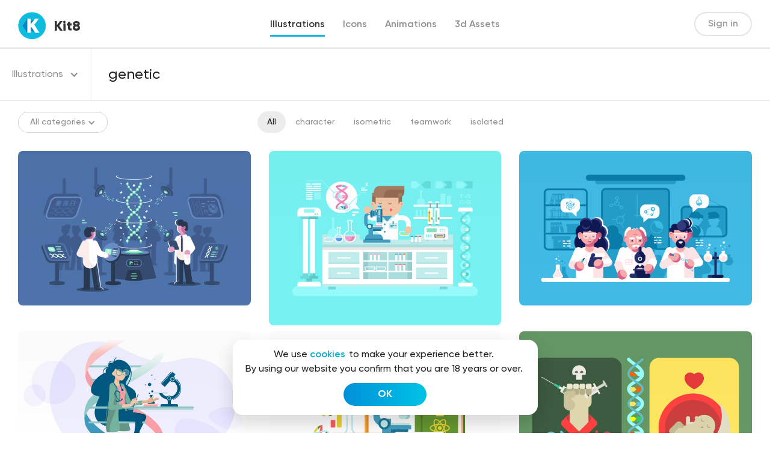

--- FILE ---
content_type: text/html; charset=UTF-8
request_url: https://kit8.net/search/genetic/?category=illustrations
body_size: 18011
content:
<!DOCTYPE html>
<html>
<head>
  <meta charset="utf-8">
  <meta content="width=device-width, initial-scale=1" name="viewport">
  
<!-- Search Engine Optimization by Rank Math - https://s.rankmath.com/home -->
<title>| kit8.net</title>
<meta name="robots" content="follow, noindex"/>
<meta property="og:locale" content="en_US" />
<meta property="og:type" content="article" />
<meta property="og:title" content="| kit8.net" />
<meta property="og:url" content="https://kit8.net/search/genetic/" />
<meta property="og:site_name" content="kit8.net" />
<meta property="article:publisher" content="http://facebook.com/kit8net" />
<meta property="og:image" content="https://kit8.net/wp-content/uploads/2021/04/1200x630.png" />
<meta property="og:image:secure_url" content="https://kit8.net/wp-content/uploads/2021/04/1200x630.png" />
<meta property="og:image:width" content="1200" />
<meta property="og:image:height" content="630" />
<meta property="og:image:type" content="image/png" />
<meta name="twitter:card" content="summary_large_image" />
<meta name="twitter:title" content="| kit8.net" />
<meta name="twitter:site" content="@Kit8Net" />
<meta name="twitter:image" content="https://kit8.net/wp-content/uploads/2021/04/1200x630.png" />
<script type="application/ld+json" class="rank-math-schema">{"@context":"https://schema.org","@graph":[{"@type":"Organization","@id":"https://kit8.net/#organization","name":"Kit8.net Beautiful design assets for startups and designers","url":"https://kit8.net","email":"info@kit8.net","logo":{"@type":"ImageObject","@id":"https://kit8.net/#logo","url":"https://kit8.net/wp-content/uploads/2020/11/kit8_logo_512px.png","caption":"Kit8.net Beautiful design assets for startups and designers","inLanguage":"en-US","width":"512","height":"512"}},{"@type":"WebSite","@id":"https://kit8.net/#website","url":"https://kit8.net","name":"Kit8.net Beautiful design assets for startups and designers","publisher":{"@id":"https://kit8.net/#organization"},"inLanguage":"en-US"},{"@type":"BreadcrumbList","@id":"https://kit8.net/search/genetic/#breadcrumb","itemListElement":[{"@type":"ListItem","position":"1","item":{"@id":"https://kit8.net","name":"Home"}},{"@type":"ListItem","position":"2","item":{"@id":"/search/genetic/?category=illustrations","name":"You searched for"}}]},{"@type":"SearchResultsPage","@id":"https://kit8.net/search/genetic/#webpage","url":"https://kit8.net/search/genetic/","name":"| kit8.net","isPartOf":{"@id":"https://kit8.net/#website"},"inLanguage":"en-US","breadcrumb":{"@id":"https://kit8.net/search/genetic/#breadcrumb"}}]}</script>
<!-- /Rank Math WordPress SEO plugin -->

<link rel='dns-prefetch' href='//cdnjs.cloudflare.com' />
<link rel="alternate" type="application/rss+xml" title="kit8.net &raquo; Search Results for &#8220;genetic&#8221; Feed" href="https://kit8.net/search/genetic/feed/rss2/" />
		<!-- This site uses the Google Analytics by ExactMetrics plugin v7.7.0 - Using Analytics tracking - https://www.exactmetrics.com/ -->
							<script src="//www.googletagmanager.com/gtag/js?id=UA-17975170-2"  data-cfasync="false" data-wpfc-render="false" type="text/javascript" async></script>
			<script data-cfasync="false" data-wpfc-render="false" type="text/javascript">
				var em_version = '7.7.0';
				var em_track_user = true;
				var em_no_track_reason = '';
				
								var disableStrs = [
															'ga-disable-UA-17975170-2',
									];

				/* Function to detect opted out users */
				function __gtagTrackerIsOptedOut() {
					for ( var index = 0; index < disableStrs.length; index++ ) {
						if ( document.cookie.indexOf( disableStrs[ index ] + '=true' ) > -1 ) {
							return true;
						}
					}

					return false;
				}

				/* Disable tracking if the opt-out cookie exists. */
				if ( __gtagTrackerIsOptedOut() ) {
					for ( var index = 0; index < disableStrs.length; index++ ) {
						window[ disableStrs[ index ] ] = true;
					}
				}

				/* Opt-out function */
				function __gtagTrackerOptout() {
					for ( var index = 0; index < disableStrs.length; index++ ) {
						document.cookie = disableStrs[ index ] + '=true; expires=Thu, 31 Dec 2099 23:59:59 UTC; path=/';
						window[ disableStrs[ index ] ] = true;
					}
				}

				if ( 'undefined' === typeof gaOptout ) {
					function gaOptout() {
						__gtagTrackerOptout();
					}
				}
								window.dataLayer = window.dataLayer || [];

				window.ExactMetricsDualTracker = {
					helpers: {},
					trackers: {},
				};
				if ( em_track_user ) {
					function __gtagDataLayer() {
						dataLayer.push( arguments );
					}

					function __gtagTracker( type, name, parameters ) {
						if (!parameters) {
							parameters = {};
						}

						if (parameters.send_to) {
							__gtagDataLayer.apply( null, arguments );
							return;
						}

						if ( type === 'event' ) {
							
															parameters.send_to = exactmetrics_frontend.ua;
								__gtagDataLayer( type, name, parameters );
													} else {
							__gtagDataLayer.apply( null, arguments );
						}
					}
					__gtagTracker( 'js', new Date() );
					__gtagTracker( 'set', {
						'developer_id.dNDMyYj' : true,
											} );
															__gtagTracker( 'config', 'UA-17975170-2', {"forceSSL":"true","link_attribution":"true","page_path":"\/?s=genetic&cat=plus-5-results"} );
										window.gtag = __gtagTracker;											(function () {
							/* https://developers.google.com/analytics/devguides/collection/analyticsjs/ */
							/* ga and __gaTracker compatibility shim. */
							var noopfn = function () {
								return null;
							};
							var newtracker = function () {
								return new Tracker();
							};
							var Tracker = function () {
								return null;
							};
							var p = Tracker.prototype;
							p.get = noopfn;
							p.set = noopfn;
							p.send = function (){
								var args = Array.prototype.slice.call(arguments);
								args.unshift( 'send' );
								__gaTracker.apply(null, args);
							};
							var __gaTracker = function () {
								var len = arguments.length;
								if ( len === 0 ) {
									return;
								}
								var f = arguments[len - 1];
								if ( typeof f !== 'object' || f === null || typeof f.hitCallback !== 'function' ) {
									if ( 'send' === arguments[0] ) {
										var hitConverted, hitObject = false, action;
										if ( 'event' === arguments[1] ) {
											if ( 'undefined' !== typeof arguments[3] ) {
												hitObject = {
													'eventAction': arguments[3],
													'eventCategory': arguments[2],
													'eventLabel': arguments[4],
													'value': arguments[5] ? arguments[5] : 1,
												}
											}
										}
										if ( 'pageview' === arguments[1] ) {
											if ( 'undefined' !== typeof arguments[2] ) {
												hitObject = {
													'eventAction': 'page_view',
													'page_path' : arguments[2],
												}
											}
										}
										if ( typeof arguments[2] === 'object' ) {
											hitObject = arguments[2];
										}
										if ( typeof arguments[5] === 'object' ) {
											Object.assign( hitObject, arguments[5] );
										}
										if ( 'undefined' !== typeof arguments[1].hitType ) {
											hitObject = arguments[1];
											if ( 'pageview' === hitObject.hitType ) {
												hitObject.eventAction = 'page_view';
											}
										}
										if ( hitObject ) {
											action = 'timing' === arguments[1].hitType ? 'timing_complete' : hitObject.eventAction;
											hitConverted = mapArgs( hitObject );
											__gtagTracker( 'event', action, hitConverted );
										}
									}
									return;
								}

								function mapArgs( args ) {
									var arg, hit = {};
									var gaMap = {
										'eventCategory': 'event_category',
										'eventAction': 'event_action',
										'eventLabel': 'event_label',
										'eventValue': 'event_value',
										'nonInteraction': 'non_interaction',
										'timingCategory': 'event_category',
										'timingVar': 'name',
										'timingValue': 'value',
										'timingLabel': 'event_label',
										'page' : 'page_path',
										'location' : 'page_location',
										'title' : 'page_title',
									};
									for ( arg in args ) {
																				if ( ! ( ! args.hasOwnProperty(arg) || ! gaMap.hasOwnProperty(arg) ) ) {
											hit[gaMap[arg]] = args[arg];
										} else {
											hit[arg] = args[arg];
										}
									}
									return hit;
								}

								try {
									f.hitCallback();
								} catch ( ex ) {
								}
							};
							__gaTracker.create = newtracker;
							__gaTracker.getByName = newtracker;
							__gaTracker.getAll = function () {
								return [];
							};
							__gaTracker.remove = noopfn;
							__gaTracker.loaded = true;
							window['__gaTracker'] = __gaTracker;
						})();
									} else {
										console.log( "" );
					( function () {
							function __gtagTracker() {
								return null;
							}
							window['__gtagTracker'] = __gtagTracker;
							window['gtag'] = __gtagTracker;
					} )();
									}
			</script>
				<!-- / Google Analytics by ExactMetrics -->
		<link rel='stylesheet' id='wp-block-library-css'  href='https://kit8.net/wp-includes/css/dist/block-library/style.min.css?ver=6.0.1' type='text/css' media='all' />
<style id='global-styles-inline-css' type='text/css'>
body{--wp--preset--color--black: #000000;--wp--preset--color--cyan-bluish-gray: #abb8c3;--wp--preset--color--white: #ffffff;--wp--preset--color--pale-pink: #f78da7;--wp--preset--color--vivid-red: #cf2e2e;--wp--preset--color--luminous-vivid-orange: #ff6900;--wp--preset--color--luminous-vivid-amber: #fcb900;--wp--preset--color--light-green-cyan: #7bdcb5;--wp--preset--color--vivid-green-cyan: #00d084;--wp--preset--color--pale-cyan-blue: #8ed1fc;--wp--preset--color--vivid-cyan-blue: #0693e3;--wp--preset--color--vivid-purple: #9b51e0;--wp--preset--gradient--vivid-cyan-blue-to-vivid-purple: linear-gradient(135deg,rgba(6,147,227,1) 0%,rgb(155,81,224) 100%);--wp--preset--gradient--light-green-cyan-to-vivid-green-cyan: linear-gradient(135deg,rgb(122,220,180) 0%,rgb(0,208,130) 100%);--wp--preset--gradient--luminous-vivid-amber-to-luminous-vivid-orange: linear-gradient(135deg,rgba(252,185,0,1) 0%,rgba(255,105,0,1) 100%);--wp--preset--gradient--luminous-vivid-orange-to-vivid-red: linear-gradient(135deg,rgba(255,105,0,1) 0%,rgb(207,46,46) 100%);--wp--preset--gradient--very-light-gray-to-cyan-bluish-gray: linear-gradient(135deg,rgb(238,238,238) 0%,rgb(169,184,195) 100%);--wp--preset--gradient--cool-to-warm-spectrum: linear-gradient(135deg,rgb(74,234,220) 0%,rgb(151,120,209) 20%,rgb(207,42,186) 40%,rgb(238,44,130) 60%,rgb(251,105,98) 80%,rgb(254,248,76) 100%);--wp--preset--gradient--blush-light-purple: linear-gradient(135deg,rgb(255,206,236) 0%,rgb(152,150,240) 100%);--wp--preset--gradient--blush-bordeaux: linear-gradient(135deg,rgb(254,205,165) 0%,rgb(254,45,45) 50%,rgb(107,0,62) 100%);--wp--preset--gradient--luminous-dusk: linear-gradient(135deg,rgb(255,203,112) 0%,rgb(199,81,192) 50%,rgb(65,88,208) 100%);--wp--preset--gradient--pale-ocean: linear-gradient(135deg,rgb(255,245,203) 0%,rgb(182,227,212) 50%,rgb(51,167,181) 100%);--wp--preset--gradient--electric-grass: linear-gradient(135deg,rgb(202,248,128) 0%,rgb(113,206,126) 100%);--wp--preset--gradient--midnight: linear-gradient(135deg,rgb(2,3,129) 0%,rgb(40,116,252) 100%);--wp--preset--duotone--dark-grayscale: url('#wp-duotone-dark-grayscale');--wp--preset--duotone--grayscale: url('#wp-duotone-grayscale');--wp--preset--duotone--purple-yellow: url('#wp-duotone-purple-yellow');--wp--preset--duotone--blue-red: url('#wp-duotone-blue-red');--wp--preset--duotone--midnight: url('#wp-duotone-midnight');--wp--preset--duotone--magenta-yellow: url('#wp-duotone-magenta-yellow');--wp--preset--duotone--purple-green: url('#wp-duotone-purple-green');--wp--preset--duotone--blue-orange: url('#wp-duotone-blue-orange');--wp--preset--font-size--small: 13px;--wp--preset--font-size--medium: 20px;--wp--preset--font-size--large: 36px;--wp--preset--font-size--x-large: 42px;}.has-black-color{color: var(--wp--preset--color--black) !important;}.has-cyan-bluish-gray-color{color: var(--wp--preset--color--cyan-bluish-gray) !important;}.has-white-color{color: var(--wp--preset--color--white) !important;}.has-pale-pink-color{color: var(--wp--preset--color--pale-pink) !important;}.has-vivid-red-color{color: var(--wp--preset--color--vivid-red) !important;}.has-luminous-vivid-orange-color{color: var(--wp--preset--color--luminous-vivid-orange) !important;}.has-luminous-vivid-amber-color{color: var(--wp--preset--color--luminous-vivid-amber) !important;}.has-light-green-cyan-color{color: var(--wp--preset--color--light-green-cyan) !important;}.has-vivid-green-cyan-color{color: var(--wp--preset--color--vivid-green-cyan) !important;}.has-pale-cyan-blue-color{color: var(--wp--preset--color--pale-cyan-blue) !important;}.has-vivid-cyan-blue-color{color: var(--wp--preset--color--vivid-cyan-blue) !important;}.has-vivid-purple-color{color: var(--wp--preset--color--vivid-purple) !important;}.has-black-background-color{background-color: var(--wp--preset--color--black) !important;}.has-cyan-bluish-gray-background-color{background-color: var(--wp--preset--color--cyan-bluish-gray) !important;}.has-white-background-color{background-color: var(--wp--preset--color--white) !important;}.has-pale-pink-background-color{background-color: var(--wp--preset--color--pale-pink) !important;}.has-vivid-red-background-color{background-color: var(--wp--preset--color--vivid-red) !important;}.has-luminous-vivid-orange-background-color{background-color: var(--wp--preset--color--luminous-vivid-orange) !important;}.has-luminous-vivid-amber-background-color{background-color: var(--wp--preset--color--luminous-vivid-amber) !important;}.has-light-green-cyan-background-color{background-color: var(--wp--preset--color--light-green-cyan) !important;}.has-vivid-green-cyan-background-color{background-color: var(--wp--preset--color--vivid-green-cyan) !important;}.has-pale-cyan-blue-background-color{background-color: var(--wp--preset--color--pale-cyan-blue) !important;}.has-vivid-cyan-blue-background-color{background-color: var(--wp--preset--color--vivid-cyan-blue) !important;}.has-vivid-purple-background-color{background-color: var(--wp--preset--color--vivid-purple) !important;}.has-black-border-color{border-color: var(--wp--preset--color--black) !important;}.has-cyan-bluish-gray-border-color{border-color: var(--wp--preset--color--cyan-bluish-gray) !important;}.has-white-border-color{border-color: var(--wp--preset--color--white) !important;}.has-pale-pink-border-color{border-color: var(--wp--preset--color--pale-pink) !important;}.has-vivid-red-border-color{border-color: var(--wp--preset--color--vivid-red) !important;}.has-luminous-vivid-orange-border-color{border-color: var(--wp--preset--color--luminous-vivid-orange) !important;}.has-luminous-vivid-amber-border-color{border-color: var(--wp--preset--color--luminous-vivid-amber) !important;}.has-light-green-cyan-border-color{border-color: var(--wp--preset--color--light-green-cyan) !important;}.has-vivid-green-cyan-border-color{border-color: var(--wp--preset--color--vivid-green-cyan) !important;}.has-pale-cyan-blue-border-color{border-color: var(--wp--preset--color--pale-cyan-blue) !important;}.has-vivid-cyan-blue-border-color{border-color: var(--wp--preset--color--vivid-cyan-blue) !important;}.has-vivid-purple-border-color{border-color: var(--wp--preset--color--vivid-purple) !important;}.has-vivid-cyan-blue-to-vivid-purple-gradient-background{background: var(--wp--preset--gradient--vivid-cyan-blue-to-vivid-purple) !important;}.has-light-green-cyan-to-vivid-green-cyan-gradient-background{background: var(--wp--preset--gradient--light-green-cyan-to-vivid-green-cyan) !important;}.has-luminous-vivid-amber-to-luminous-vivid-orange-gradient-background{background: var(--wp--preset--gradient--luminous-vivid-amber-to-luminous-vivid-orange) !important;}.has-luminous-vivid-orange-to-vivid-red-gradient-background{background: var(--wp--preset--gradient--luminous-vivid-orange-to-vivid-red) !important;}.has-very-light-gray-to-cyan-bluish-gray-gradient-background{background: var(--wp--preset--gradient--very-light-gray-to-cyan-bluish-gray) !important;}.has-cool-to-warm-spectrum-gradient-background{background: var(--wp--preset--gradient--cool-to-warm-spectrum) !important;}.has-blush-light-purple-gradient-background{background: var(--wp--preset--gradient--blush-light-purple) !important;}.has-blush-bordeaux-gradient-background{background: var(--wp--preset--gradient--blush-bordeaux) !important;}.has-luminous-dusk-gradient-background{background: var(--wp--preset--gradient--luminous-dusk) !important;}.has-pale-ocean-gradient-background{background: var(--wp--preset--gradient--pale-ocean) !important;}.has-electric-grass-gradient-background{background: var(--wp--preset--gradient--electric-grass) !important;}.has-midnight-gradient-background{background: var(--wp--preset--gradient--midnight) !important;}.has-small-font-size{font-size: var(--wp--preset--font-size--small) !important;}.has-medium-font-size{font-size: var(--wp--preset--font-size--medium) !important;}.has-large-font-size{font-size: var(--wp--preset--font-size--large) !important;}.has-x-large-font-size{font-size: var(--wp--preset--font-size--x-large) !important;}
</style>
<link rel='stylesheet' id='edd-styles-css'  href='https://kit8.net/wp-content/plugins/easy-digital-downloads/templates/edd.min.css?ver=2.11.7' type='text/css' media='all' />
<link rel='stylesheet' id='edd-free-downloads-css'  href='https://kit8.net/wp-content/plugins/edd-free-downloads/assets/css/style.min.css?ver=2.3.10' type='text/css' media='all' />
<link rel='stylesheet' id='edd_all_access_css-css'  href='https://kit8.net/wp-content/plugins/edd-all-access/assets/css/frontend/build/styles.css?ver=1.2.1' type='text/css' media='all' />
<link rel='stylesheet' id='edd-recurring-css'  href='https://kit8.net/wp-content/plugins/edd-recurring/assets/css/styles.css?ver=2.11.7' type='text/css' media='all' />
<link rel='stylesheet' id='k8-normalize-css'  href='https://kit8.net/wp-content/themes/kit8/css/normalize.css?ver=6.0.1' type='text/css' media='all' />
<link rel='stylesheet' id='k8-webflow-css'  href='https://kit8.net/wp-content/themes/kit8/css/webflow.css?ver=6.0.1' type='text/css' media='all' />
<link rel='stylesheet' id='k8-kit8-2-0.webflow-css'  href='https://kit8.net/wp-content/themes/kit8/css/kit8-2-0.webflow.css?ver=6.0.1' type='text/css' media='all' />
<link rel='stylesheet' id='k8-fancybox-css'  href='https://cdnjs.cloudflare.com/ajax/libs/fancybox/3.5.7/jquery.fancybox.css?ver=6.0.1' type='text/css' media='all' />
<link rel='stylesheet' id='k8-animate-css'  href='https://cdnjs.cloudflare.com/ajax/libs/animate.css/4.1.1/animate.min.css?ver=6.0.1' type='text/css' media='all' />
<link rel='stylesheet' id='k8-hover-css'  href='https://cdnjs.cloudflare.com/ajax/libs/hover.css/2.1.0/css/hover-min.css?ver=6.0.1' type='text/css' media='all' />
<link rel='stylesheet' id='k8-slick-css'  href='https://cdnjs.cloudflare.com/ajax/libs/slick-carousel/1.8.1/slick.min.css?ver=6.0.1' type='text/css' media='all' />
<link rel='stylesheet' id='k8-main-css'  href='https://kit8.net/wp-content/themes/kit8/css/main.css?ver=6.0.1' type='text/css' media='all' />
<script type="text/javascript">
            window._nslDOMReady = function (callback) {
                if ( document.readyState === "complete" || document.readyState === "interactive" ) {
                    callback();
                } else {
                    document.addEventListener( "DOMContentLoaded", callback );
                }
            };
            </script><script type='text/javascript' src='https://kit8.net/wp-content/plugins/google-analytics-dashboard-for-wp/assets/js/frontend-gtag.min.js?ver=7.7.0' id='exactmetrics-frontend-script-js'></script>
<script data-cfasync="false" data-wpfc-render="false" type="text/javascript" id='exactmetrics-frontend-script-js-extra'>/* <![CDATA[ */
var exactmetrics_frontend = {"js_events_tracking":"true","download_extensions":"zip,eps,svg","inbound_paths":"[{\"path\":\"\\\/go\\\/\",\"label\":\"affiliate\"},{\"path\":\"\\\/recommend\\\/\",\"label\":\"affiliate\"}]","home_url":"https:\/\/kit8.net","hash_tracking":"false","ua":"UA-17975170-2","v4_id":""};/* ]]> */
</script>
<script type='text/javascript' src='https://kit8.net/wp-includes/js/jquery/jquery.min.js?ver=3.6.0' id='jquery-core-js'></script>
<script type='text/javascript' src='https://kit8.net/wp-includes/js/jquery/jquery-migrate.min.js?ver=3.3.2' id='jquery-migrate-js'></script>
<script type='text/javascript' id='edd-frontend-recurring-js-extra'>
/* <![CDATA[ */
var edd_recurring_vars = {"confirm_cancel":"Are you sure you want to cancel your subscription?","has_trial":"","total":"$0.00","total_plain":"0"};
/* ]]> */
</script>
<script type='text/javascript' src='https://kit8.net/wp-content/plugins/edd-recurring/assets/js/edd-frontend-recurring.js?ver=2.11.7' id='edd-frontend-recurring-js'></script>
<link rel="https://api.w.org/" href="https://kit8.net/wp-json/" /><link rel="EditURI" type="application/rsd+xml" title="RSD" href="https://kit8.net/xmlrpc.php?rsd" />
<link rel="wlwmanifest" type="application/wlwmanifest+xml" href="https://kit8.net/wp-includes/wlwmanifest.xml" /> 
<meta name="generator" content="WordPress 6.0.1" />
<meta name="generator" content="Easy Digital Downloads v2.11.7" />
<link rel="apple-touch-icon" sizes="180x180" href="/wp-content/uploads/fbrfg/apple-touch-icon.png">
<link rel="icon" type="image/png" sizes="32x32" href="/wp-content/uploads/fbrfg/favicon-32x32.png">
<link rel="icon" type="image/png" sizes="16x16" href="/wp-content/uploads/fbrfg/favicon-16x16.png">
<link rel="manifest" href="/wp-content/uploads/fbrfg/site.webmanifest">
<link rel="mask-icon" href="/wp-content/uploads/fbrfg/safari-pinned-tab.svg" color="#5bbad5">
<link rel="shortcut icon" href="/wp-content/uploads/fbrfg/favicon.ico">
<meta name="msapplication-TileColor" content="#da532c">
<meta name="msapplication-config" content="/wp-content/uploads/fbrfg/browserconfig.xml">
<meta name="theme-color" content="#ffffff">			<style type="text/css" media="screen">
				/**
				 * Plugin Name: Subtitles
				 * Plugin URI: http://wordpress.org/plugins/subtitles/
				 * Description: Easily add subtitles into your WordPress posts, pages, custom post types, and themes.
				 * Author: We Cobble
				 * Author URI: https://wecobble.com/
				 * Version: 2.2.0
				 * License: GNU General Public License v2 or later
				 * License URI: http://www.gnu.org/licenses/gpl-2.0.html
				 */

				/**
				 * Be explicit about this styling only applying to spans,
				 * since that's the default markup that's returned by
				 * Subtitles. If a developer overrides the default subtitles
				 * markup with another element or class, we don't want to stomp
				 * on that.
				 *
				 * @since 1.0.0
				 */
				span.entry-subtitle {
					display: block; /* Put subtitles on their own line by default. */
					font-size: 0.53333333333333em; /* Sensible scaling. It's assumed that post titles will be wrapped in heading tags. */
				}
				/**
				 * If subtitles are shown in comment areas, we'll hide them by default.
				 *
				 * @since 1.0.5
				 */
				#comments .comments-title span.entry-subtitle {
					display: none;
				}
			</style><meta name="generator" content="EDD FES v2.7.1" />
<link rel="icon" href="https://kit8.net/wp-content/uploads/2020/11/cropped-kit8_logo_512px_sqr-1-32x32.png" sizes="32x32" />
<link rel="icon" href="https://kit8.net/wp-content/uploads/2020/11/cropped-kit8_logo_512px_sqr-1-192x192.png" sizes="192x192" />
<link rel="apple-touch-icon" href="https://kit8.net/wp-content/uploads/2020/11/cropped-kit8_logo_512px_sqr-1-180x180.png" />
<meta name="msapplication-TileImage" content="https://kit8.net/wp-content/uploads/2020/11/cropped-kit8_logo_512px_sqr-1-270x270.png" />
<style type="text/css">div.nsl-container[data-align="left"] {
    text-align: left;
}

div.nsl-container[data-align="center"] {
    text-align: center;
}

div.nsl-container[data-align="right"] {
    text-align: right;
}


div.nsl-container .nsl-container-buttons a {
    text-decoration: none !important;
    box-shadow: none !important;
    border: 0;
}

div.nsl-container .nsl-container-buttons {
    display: flex;
    padding: 5px 0;
}

div.nsl-container.nsl-container-block .nsl-container-buttons {
    display: inline-grid;
    grid-template-columns: minmax(145px, auto);
}

div.nsl-container-block-fullwidth .nsl-container-buttons {
    flex-flow: column;
    align-items: center;
}

div.nsl-container-block-fullwidth .nsl-container-buttons a,
div.nsl-container-block .nsl-container-buttons a {
    flex: 1 1 auto;
    display: block;
    margin: 5px 0;
    width: 100%;
}

div.nsl-container-inline {
    margin: -5px;
    text-align: left;
}

div.nsl-container-inline .nsl-container-buttons {
    justify-content: center;
    flex-wrap: wrap;
}

div.nsl-container-inline .nsl-container-buttons a {
    margin: 5px;
    display: inline-block;
}

div.nsl-container-grid .nsl-container-buttons {
    flex-flow: row;
    align-items: center;
    flex-wrap: wrap;
}

div.nsl-container-grid .nsl-container-buttons a {
    flex: 1 1 auto;
    display: block;
    margin: 5px;
    max-width: 280px;
    width: 100%;
}

@media only screen and (min-width: 650px) {
    div.nsl-container-grid .nsl-container-buttons a {
        width: auto;
    }
}

div.nsl-container .nsl-button {
    cursor: pointer;
    vertical-align: top;
    border-radius: 4px;
}

div.nsl-container .nsl-button-default {
    color: #fff;
    display: flex;
}

div.nsl-container .nsl-button-icon {
    display: inline-block;
}

div.nsl-container .nsl-button-svg-container {
    flex: 0 0 auto;
    padding: 8px;
    display: flex;
    align-items: center;
}

div.nsl-container svg {
    height: 24px;
    width: 24px;
    vertical-align: top;
}

div.nsl-container .nsl-button-default div.nsl-button-label-container {
    margin: 0 24px 0 12px;
    padding: 10px 0;
    font-family: Helvetica, Arial, sans-serif;
    font-size: 16px;
    line-height: 20px;
    letter-spacing: .25px;
    overflow: hidden;
    text-align: center;
    text-overflow: clip;
    white-space: nowrap;
    flex: 1 1 auto;
    -webkit-font-smoothing: antialiased;
    -moz-osx-font-smoothing: grayscale;
    text-transform: none;
    display: inline-block;
}

div.nsl-container .nsl-button-google[data-skin="dark"] .nsl-button-svg-container {
    margin: 1px;
    padding: 7px;
    border-radius: 3px;
    background: #fff;
}

div.nsl-container .nsl-button-google[data-skin="light"] {
    border-radius: 1px;
    box-shadow: 0 1px 5px 0 rgba(0, 0, 0, .25);
    color: RGBA(0, 0, 0, 0.54);
}

div.nsl-container .nsl-button-apple .nsl-button-svg-container {
    padding: 0 6px;
}

div.nsl-container .nsl-button-apple .nsl-button-svg-container svg {
    height: 40px;
    width: auto;
}

div.nsl-container .nsl-button-apple[data-skin="light"] {
    color: #000;
    box-shadow: 0 0 0 1px #000;
}

div.nsl-container .nsl-button-facebook[data-skin="white"] {
    color: #000;
    box-shadow: inset 0 0 0 1px #000;
}

div.nsl-container .nsl-button-facebook[data-skin="light"] {
    color: #1877F2;
    box-shadow: inset 0 0 0 1px #1877F2;
}

div.nsl-container .nsl-button-apple div.nsl-button-label-container {
    font-size: 17px;
    font-family: -apple-system, BlinkMacSystemFont, "Segoe UI", Roboto, Helvetica, Arial, sans-serif, "Apple Color Emoji", "Segoe UI Emoji", "Segoe UI Symbol";
}

div.nsl-container .nsl-button-slack div.nsl-button-label-container {
    font-size: 17px;
    font-family: -apple-system, BlinkMacSystemFont, "Segoe UI", Roboto, Helvetica, Arial, sans-serif, "Apple Color Emoji", "Segoe UI Emoji", "Segoe UI Symbol";
}

div.nsl-container .nsl-button-slack[data-skin="light"] {
    color: #000000;
    box-shadow: inset 0 0 0 1px #DDDDDD;
}

.nsl-clear {
    clear: both;
}

.nsl-container {
    clear: both;
}

/*Button align start*/

div.nsl-container-inline[data-align="left"] .nsl-container-buttons {
    justify-content: flex-start;
}

div.nsl-container-inline[data-align="center"] .nsl-container-buttons {
    justify-content: center;
}

div.nsl-container-inline[data-align="right"] .nsl-container-buttons {
    justify-content: flex-end;
}


div.nsl-container-grid[data-align="left"] .nsl-container-buttons {
    justify-content: flex-start;
}

div.nsl-container-grid[data-align="center"] .nsl-container-buttons {
    justify-content: center;
}

div.nsl-container-grid[data-align="right"] .nsl-container-buttons {
    justify-content: flex-end;
}

div.nsl-container-grid[data-align="space-around"] .nsl-container-buttons {
    justify-content: space-around;
}

div.nsl-container-grid[data-align="space-between"] .nsl-container-buttons {
    justify-content: space-between;
}

/* Button align end*/

/* Redirect */

#nsl-redirect-overlay {
    display: flex;
    flex-direction: column;
    justify-content: center;
    align-items: center;
    position: fixed;
    z-index: 1000000;
    left: 0;
    top: 0;
    width: 100%;
    height: 100%;
    backdrop-filter: blur(1px);
    background-color: RGBA(0, 0, 0, .32);;
}

#nsl-redirect-overlay-container {
    display: flex;
    flex-direction: column;
    justify-content: center;
    align-items: center;
    background-color: white;
    padding: 30px;
    border-radius: 10px;
}

#nsl-redirect-overlay-spinner {
    content: '';
    display: block;
    margin: 20px;
    border: 9px solid RGBA(0, 0, 0, .6);
    border-top: 9px solid #fff;
    border-radius: 50%;
    box-shadow: inset 0 0 0 1px RGBA(0, 0, 0, .6), 0 0 0 1px RGBA(0, 0, 0, .6);
    width: 40px;
    height: 40px;
    animation: nsl-loader-spin 2s linear infinite;
}

@keyframes nsl-loader-spin {
    0% {
        transform: rotate(0deg)
    }
    to {
        transform: rotate(360deg)
    }
}

#nsl-redirect-overlay-title {
    font-family: -apple-system, BlinkMacSystemFont, "Segoe UI", Roboto, Oxygen-Sans, Ubuntu, Cantarell, "Helvetica Neue", sans-serif;
    font-size: 18px;
    font-weight: bold;
    color: #3C434A;
}

#nsl-redirect-overlay-text {
    font-family: -apple-system, BlinkMacSystemFont, "Segoe UI", Roboto, Oxygen-Sans, Ubuntu, Cantarell, "Helvetica Neue", sans-serif;
    text-align: center;
    font-size: 14px;
    color: #3C434A;
}

/* Redirect END*/</style>  <!-- [if lt IE 9]><script src="https://cdnjs.cloudflare.com/ajax/libs/html5shiv/3.7.3/html5shiv.min.js" type="text/javascript"></script><![endif] -->
  <script type="text/javascript">!function(o,c){var n=c.documentElement,t=" w-mod-";n.className+=t+"js",("ontouchstart"in o||o.DocumentTouch&&c instanceof DocumentTouch)&&(n.className+=t+"touch")}(window,document);</script>
  <link href="https://kit8.net/wp-content/themes/kit8/images/favicon.ico" rel="shortcut icon" type="image/x-icon">
  <link href="https://kit8.net/wp-content/themes/kit8/images/webclip.png" rel="apple-touch-icon">
</head>
<body>
    <div class="coockies-block">
    <div class="coockies-wrap">
      <div class="coockies coockies-more">We use <a class="coockies-link" href="/cookies-policy">cookies</a> to make your experience better.</div>
<div class="coockies coockies-more">By using our website you confirm that you are 18 years or over.</div>
<a href="#" class="button-2 w-button hvr-float">OK</a>
    </div>
  </div>
    <div class="navbar-div">
    <div scroll="enable" style="display:none" id="signin-bg" class="signin-bg">
      <div class="signin-screen">
        <a href="#" class="button w-button close-signin"></a>
        <div class="div-block-120">
          <img src="https://kit8.net/wp-content/themes/kit8/images/Logo.svg" alt="" class="signin-logo">
        </div>
        <div class="signin-center-div">
          <div style="display:block" class="signin-welcome-screen">
            <div class="div-block-111">
              <h3 class="signin-with-email-text"><strong class="signin-social">With email</strong></h3>
              <a href="#" class="signin-email-btn w-button">Sign in</a>
              <a href="#" class="sign-up-btn w-button">Sign up</a>
            </div>
            <div class="sing-in-social-div">
              <h3 class="signin-social"><strong class="signin-social">or</strong></h3>
              <a href="https://kit8.net/wp-login.php?loginSocial=google" data-plugin="nsl" data-action="connect" data-redirect="current" data-provider="google" data-popupwidth="600" data-popupheight="600" class="signin-google-btn w-button">Sign in with Google</a>
              <a href="https://kit8.net/wp-login.php?loginSocial=facebook" data-plugin="nsl" data-action="connect" data-redirect="current" data-provider="facebook" data-popupwidth="475" data-popupheight="175" class="signin-facebook-btn w-button">Sign in with Facebook</a>
            </div>
          </div>
          <div style="display:none" class="singin-screen">
            <div class="signin-form w-form">
              <form id="signin" class="signin-form">
                <input type="text" class="signin-input w-input" maxlength="256" name="email" placeholder="Email" required>
                <input type="password" class="signin-input w-input" name="password" placeholder="Password" required>
                <input type="submit" value="Sign in" data-value="Sign in" data-wait="Please wait..." class="signin-email-btn w-button">
                <div class="form-response"></div>
              </form>
            </div>
            <div class="div-block-107">
              <a href="#" class="grey-link link-forgot-password">Forgot Password?</a>
            </div>
            <div class="div-block-108">
              <div class="text-block-43"><strong class="bold-text-26">Don’t have an account?</strong></div>
              <a href="#" class="black-link-signup">Sign up</a>
            </div>
            <div class="div-block-109">
              <div class="text-block-44">Log in via socials</div>
              <div class="div-block-110">
                <a href="https://kit8.net/wp-login.php?loginSocial=google" data-plugin="nsl" data-action="connect" data-redirect="current" data-provider="google" data-popupwidth="600" data-popupheight="600" class="signin-google-btn-small w-button"></a>
                <a href="https://kit8.net/wp-login.php?loginSocial=facebook" data-plugin="nsl" data-action="connect" data-redirect="current" data-provider="facebook" data-popupwidth="475" data-popupheight="175" class="signin-facebook-btn-small w-button"></a>
              </div>
            </div>
          </div>
          <div style="display:none" class="singup">
            <div class="signin-form w-form">
              <form id="signup" class="signin-form">
                <input type="text" class="signin-input w-input" maxlength="256" name="first_name" placeholder="First name" required>
                <input type="text" class="signin-input w-input" maxlength="256" name="last_name" placeholder="Last name" required>
                <input type="email" class="signin-input w-input" maxlength="256" name="email" placeholder="Email" required>
                <input type="password" class="signin-input w-input" name="password" placeholder="Password" required>
                <input type="submit" value="Sign up" data-value="Sign up" data-wait="Please wait..." class="signin-email-btn w-button">
                <div class="form-response"></div>
              </form>
            </div>
            <div class="div-block-108-copy">
              <div class="text-block-43"><strong class="bold-text-26">Already have an account?</strong></div>
              <a href="#" class="black-link-signup">Sign in</a>
            </div>
          </div>
          <div style="display:none" class="forgot-password">
            <div class="signin-form w-form">
              <form id="forgot-password" class="signin-form">
                <input type="email" class="signin-input w-input" maxlength="256" name="email" placeholder="Email" required>
                <input type="submit" value="Send" data-value="Send" data-wait="Please wait..." class="signin-email-btn w-button">
                <div class="form-response"></div>
              </form>
            </div>
            <div class="div-block-108-copy">
              <div class="text-block-43"><strong class="bold-text-26">Remember your password?</strong></div>
              <a href="#" class="black-link-signup">Sign in</a>
            </div>
          </div>
          <div class="div-block-104">
            <div class="text-block-42"><strong class="sign-in-terms-text">By signing in to your account you agree with our </strong></div>
            <div class="div-block-105">
              <a href="/privacy-policy" class="link-3"><strong class="black-link">Privacy Policy</strong></a>
              <div class="sign-in-terms-text-and"><strong class="sign-in-terms-text">and</strong></div>
              <a href="/terms-of-use" class="link-4"><strong class="black-link">Terms of Use.</strong></a>
            </div>
          </div>
        </div>
      </div>
      <div class="div-block-106"></div>
    </div>
    <a href="#" class="button-3 w-button btn-top"></a>
    <div data-collapse="medium" data-w-id="a88974b5-0218-4daf-e6f4-5fc131185d02" role="banner" class="navbar w-nav">
      <div id="Navbar" class="div-block-112">
        <div id="w-node-5fc131185d04-20c81e87" class="navbar-logo"><a href="/" aria-current="page" class="brand w-nav-brand w--current"><img src="https://kit8.net/wp-content/themes/kit8/images/Logo.svg" width="45.5" alt=""><div class="text-block">Kit8</div></a></div>
        <div id="w-node-5fc131185d09-20c81e87" class="navbar-menu">
          <div class="menu-button-2 w-nav-button">
            <div class="icon-9 w-icon-nav-menu"></div>
          </div>
                    <nav role="navigation" class="nav-menu-3 w-nav-menu">
            <div class="w-dyn-list">
              <div role="list" class="collection-list w-dyn-items">
                                <div role="listitem" class="collection-item w-dyn-item">
                  <a href="https://kit8.net/illustrations/" class="navbar-menu-links w-inline-block w--current">
                    <div>Illustrations</div>
                    <div class="navbar-blue-line-menu"></div>
                  </a>
                </div>
                                <div role="listitem" class="collection-item w-dyn-item">
                  <a href="https://kit8.net/icons/" class="navbar-menu-links w-inline-block ">
                    <div>Icons</div>
                    <div class="navbar-blue-line-menu"></div>
                  </a>
                </div>
                                <div role="listitem" class="collection-item w-dyn-item">
                  <a href="https://kit8.net/animations/" class="navbar-menu-links w-inline-block ">
                    <div>Animations</div>
                    <div class="navbar-blue-line-menu"></div>
                  </a>
                </div>
                                <div role="listitem" class="collection-item w-dyn-item">
                  <a href="https://kit8.net/3dassets/" class="navbar-menu-links w-inline-block ">
                    <div>3d Assets</div>
                    <div class="navbar-blue-line-menu"></div>
                  </a>
                </div>
                              </div>
            </div>
          </nav>
                            </div>
        <div class="navbar-logo-mobile">
          <a href="/" aria-current="page" class="brand brand-logo-mobile w-nav-brand w--current">
            <img src="https://kit8.net/wp-content/themes/kit8/images/Logo.svg" width="45.5" alt="">
          </a>
        </div>
        <div class="navbar-r-side">
                    <a href="#" class="navbar_signin_btn w-button">Sign in</a>
                  </div>
      </div>
      <div class="w-nav-overlay">
        <nav role="navigation" class="nav-menu-3 w-nav-menu" data-nav-menu-open>
          <div class="w-dyn-list">
            <div role="list" class="collection-list w-dyn-items">
                            <div role="listitem" class="collection-item w-dyn-item">
                <a href="https://kit8.net/illustrations/" class="navbar-menu-links w-inline-block w--current">
                  <div>Illustrations</div>
                  <div class="navbar-blue-line-menu"></div>
                </a>
              </div>
                            <div role="listitem" class="collection-item w-dyn-item">
                <a href="https://kit8.net/icons/" class="navbar-menu-links w-inline-block ">
                  <div>Icons</div>
                  <div class="navbar-blue-line-menu"></div>
                </a>
              </div>
                            <div role="listitem" class="collection-item w-dyn-item">
                <a href="https://kit8.net/animations/" class="navbar-menu-links w-inline-block ">
                  <div>Animations</div>
                  <div class="navbar-blue-line-menu"></div>
                </a>
              </div>
                            <div role="listitem" class="collection-item w-dyn-item">
                <a href="https://kit8.net/3dassets/" class="navbar-menu-links w-inline-block ">
                  <div>3d Assets</div>
                  <div class="navbar-blue-line-menu"></div>
                </a>
              </div>
                          </div>
          </div>
        </nav>
      </div>
    </div>
  </div>
    <div class="mainsection mainsection-block">
    <div class="div-block-119">
      <form id="search" action="https://kit8.net/" class="search-results-input-bar w-form">
  <input type="hidden" name="category" value="illustrations">
  <div class="sr-div">
        <div class="w-dropdown">
      <div class="dropdown-toggle-3 w-dropdown-toggle">
        <div class="icon-10 w-icon-dropdown-toggle"></div>
                <div class="text-block-45 dropdown-category-title">Illustrations</div>
              </div>
      <nav class="dropdown-list-4 w-dropdown-list">
        <div class="div-block-115">
          <a data-slug="all" data-name="All products" href="#" class="dropdown-link-2 w-dropdown-link ">All products</a>
                    <a data-slug="illustrations" data-name="Illustrations" href="#" class="dropdown-link-2 w-dropdown-link w--current">Illustrations</a>
                    <a data-slug="icons" data-name="Icons" href="#" class="dropdown-link-2 w-dropdown-link ">Icons</a>
                    <a data-slug="animations" data-name="Animations" href="#" class="dropdown-link-2 w-dropdown-link ">Animations</a>
                    <a data-slug="3dassets" data-name="3d Assets" href="#" class="dropdown-link-2 w-dropdown-link ">3d Assets</a>
                  </div>
      </nav>
    </div>
        <input type="search" class="search-input search-result-tag w-input" name="s" placeholder="Type anything to search…" value="genetic" required>
  </div>
  <input type="submit" class="search-button w-button">
</form>      <div class="catalog-content">
        <div class="catalog-navmenu">
                    <form id="catalog-filter">
                        <input type="hidden" name="theme-category" value="all">
            <input type="hidden" name="keyword" value="all">
            <input type="hidden" name="collections" value="0">
            <input type="hidden" name="featured" value="0">
          </form>
          <div class="catalog-navmenu-div">
            <div id="w-node-7494624de202-d91c6eeb" class="catalog-theme-category-div">
                            <div class="theme-categories-filter-div">
                <div class="dropdown w-dropdown">
                  <div class="dropdown-toggle w-dropdown-toggle">
                    <div class="icon-8 w-icon-dropdown-toggle"></div>
                    <div class="theme-filter">
                      <strong class="bold-text-12">All categories</strong>
                    </div>
                  </div>
                  <nav class="dropdown-list-2 w-dropdown-list">
                    <div class="collections-div featured-wrapper ">
                      <div class="collections-switcher">
                        <div class="collections-swith-circle"></div>
                        <a href="#" class="collections-link"></a>
                      </div>
                      <div class="collection-text"><strong class="bold-text-12">Featured</strong></div>
                    </div>
                    <div class="collections-div collections-wrapper ">
                      <div class="collections-switcher">
                        <div class="collections-swith-circle"></div>
                        <a href="#" class="collections-link"></a>
                      </div>
                      <div class="collection-text"><strong class="bold-text-12">Collections</strong></div>
                    </div>
                    <a href="#" data-slug="all" data-name="All categories" class="productpage-themecategrory-link w-dropdown-link w--current">All</a>
                                        <a href="#" data-slug="animals" data-name="Animals" class="productpage-themecategrory-link w-dropdown-link ">Animals</a>
                                        <a href="#" data-slug="architecture" data-name="Architecture" class="productpage-themecategrory-link w-dropdown-link ">Architecture</a>
                                        <a href="#" data-slug="background" data-name="Background" class="productpage-themecategrory-link w-dropdown-link ">Background</a>
                                        <a href="#" data-slug="business" data-name="Business" class="productpage-themecategrory-link w-dropdown-link ">Business</a>
                                        <a href="#" data-slug="christmas-newyear" data-name="Christmas&amp; NewYear" class="productpage-themecategrory-link w-dropdown-link ">Christmas&amp; NewYear</a>
                                        <a href="#" data-slug="decoration" data-name="Decoration" class="productpage-themecategrory-link w-dropdown-link ">Decoration</a>
                                        <a href="#" data-slug="e-commerce" data-name="E-commerce" class="productpage-themecategrory-link w-dropdown-link ">E-commerce</a>
                                        <a href="#" data-slug="education" data-name="Education" class="productpage-themecategrory-link w-dropdown-link ">Education</a>
                                        <a href="#" data-slug="events" data-name="Events" class="productpage-themecategrory-link w-dropdown-link ">Events</a>
                                        <a href="#" data-slug="finance" data-name="Finance" class="productpage-themecategrory-link w-dropdown-link ">Finance</a>
                                        <a href="#" data-slug="food" data-name="Food" class="productpage-themecategrory-link w-dropdown-link ">Food</a>
                                        <a href="#" data-slug="halloween" data-name="Halloween" class="productpage-themecategrory-link w-dropdown-link ">Halloween</a>
                                        <a href="#" data-slug="health-care" data-name="Health care" class="productpage-themecategrory-link w-dropdown-link ">Health care</a>
                                        <a href="#" data-slug="hobby" data-name="Hobby" class="productpage-themecategrory-link w-dropdown-link ">Hobby</a>
                                        <a href="#" data-slug="holidays" data-name="Holidays" class="productpage-themecategrory-link w-dropdown-link ">Holidays</a>
                                        <a href="#" data-slug="location" data-name="Location" class="productpage-themecategrory-link w-dropdown-link ">Location</a>
                                        <a href="#" data-slug="medicine" data-name="Medicine" class="productpage-themecategrory-link w-dropdown-link ">Medicine</a>
                                        <a href="#" data-slug="military" data-name="Military" class="productpage-themecategrory-link w-dropdown-link ">Military</a>
                                        <a href="#" data-slug="nature" data-name="Nature" class="productpage-themecategrory-link w-dropdown-link ">Nature</a>
                                        <a href="#" data-slug="objects" data-name="Objects" class="productpage-themecategrory-link w-dropdown-link ">Objects</a>
                                        <a href="#" data-slug="occupations" data-name="Occupations" class="productpage-themecategrory-link w-dropdown-link ">Occupations</a>
                                        <a href="#" data-slug="people" data-name="People" class="productpage-themecategrory-link w-dropdown-link ">People</a>
                                        <a href="#" data-slug="science" data-name="Science" class="productpage-themecategrory-link w-dropdown-link ">Science</a>
                                        <a href="#" data-slug="search" data-name="Search" class="productpage-themecategrory-link w-dropdown-link ">Search</a>
                                        <a href="#" data-slug="sport" data-name="Sport" class="productpage-themecategrory-link w-dropdown-link ">Sport</a>
                                        <a href="#" data-slug="success" data-name="Success" class="productpage-themecategrory-link w-dropdown-link ">Success</a>
                                        <a href="#" data-slug="technologies" data-name="Technologies" class="productpage-themecategrory-link w-dropdown-link ">Technologies</a>
                                        <a href="#" data-slug="transport" data-name="Transport" class="productpage-themecategrory-link w-dropdown-link ">Transport</a>
                                      </nav>
                </div>
              </div>
                          </div>
            <div id="w-node-59a9e1e89ea2-d91c6eeb" class="catalog-menu-filters">
              <a href="#" class="filter-scroll filter-scroll-r w-button"></a>
              <a href="#" class="filter-scroll filter-scroll-l w-button"></a>
              <div class="central-filters">
                <a href="#" data-slug="all" class="catalog-filters-buttons w-button categoryfil-all">All</a>
                                <a href="#" data-slug="character" class="catalog-filters-buttons w-button ">character</a>
                                <a href="#" data-slug="isometric" class="catalog-filters-buttons w-button ">isometric</a>
                                <a href="#" data-slug="teamwork" class="catalog-filters-buttons w-button ">teamwork</a>
                                <a href="#" data-slug="isolated" class="catalog-filters-buttons w-button ">isolated</a>
                              </div>
            </div>
            <div class="catalog-pegination top-pegination">
                        </div>
          </div>
        </div>
        <div class="catalog-list">
          <div class="w-dyn-list">
                        <div role="list" class="catalog-products-list w-dyn-items">
                            <div role="listitem" class="collections-products-item catalog-item w-dyn-item no-collection">
                                <a href="https://kit8.net/pricing/" class="download-icon hvr-float"></a>
                <a href="#" class="product-save-icon hvr-float toggle-favorite " data-id="34858"></a>
                <a href="https://kit8.net/illustrations/genetics-doctors-researching-dna-laboratory/" class="link-block w-inline-block">
                  <div class="product-name">Genetics doctors researching dna in laboratory illustration</div>
                  <div class="prodict-image-shadow _3column-shadow"></div>
                  <div class="prodict-image-overlay"></div>
                                      <img src="https://kit8.net/wp-content/uploads/2020/12/dna_research@2x.png" alt="Genetics doctors researching dna in laboratory vector illustration. Two men in science lab with special equipments for research and experiments of deoxyribonucleic acid molecules flat style" sizes="100vw" srcset="https://kit8.net/wp-content/uploads/2020/12/dna_research@2x.png 1160w" class="productlist-image">
                                                      </a>
                              </div>
                            <div role="listitem" class="collections-products-item catalog-item w-dyn-item no-collection">
                                <a href="https://kit8.net/pricing/" class="download-icon hvr-float"></a>
                <a href="#" class="product-save-icon hvr-float toggle-favorite " data-id="29938"></a>
                <a href="https://kit8.net/illustrations/genetics-doctor-man/" class="link-block w-inline-block">
                  <div class="product-name">Genetics doctor man illustration</div>
                  <div class="prodict-image-shadow _3column-shadow"></div>
                  <div class="prodict-image-overlay"></div>
                                      <img src="https://kit8.net/wp-content/uploads/2020/12/geneticist_doctor@2x.png" alt="Genetics doctor man flat vector illustration" sizes="100vw" srcset="https://kit8.net/wp-content/uploads/2020/12/geneticist_doctor@2x.png 1160w" class="productlist-image">
                                                      </a>
                              </div>
                            <div role="listitem" class="collections-products-item catalog-item w-dyn-item no-collection">
                                <a href="https://kit8.net/pricing/" class="download-icon hvr-float"></a>
                <a href="#" class="product-save-icon hvr-float toggle-favorite " data-id="34849"></a>
                <a href="https://kit8.net/illustrations/doctors-working-researching-laboratory/" class="link-block w-inline-block">
                  <div class="product-name">Doctors working at researching laboratory illustration</div>
                  <div class="prodict-image-shadow _3column-shadow"></div>
                  <div class="prodict-image-overlay"></div>
                                      <img src="https://kit8.net/wp-content/uploads/2020/12/labaratory@2x.png" alt="Doctors working at researching laboratory vector illustration. Group of scientists doing research and experiments at medical lab with special equipment flat style concept" sizes="100vw" srcset="https://kit8.net/wp-content/uploads/2020/12/labaratory@2x.png 1160w" class="productlist-image">
                                                      </a>
                              </div>
                            <div role="listitem" class="collections-products-item catalog-item w-dyn-item no-collection">
                                <a href="https://kit8.net/pricing/" class="download-icon hvr-float"></a>
                <a href="#" class="product-save-icon hvr-float toggle-favorite " data-id="33408"></a>
                <a href="https://kit8.net/illustrations/woman-doctor/" class="link-block w-inline-block">
                  <div class="product-name">Woman doctor illustration</div>
                  <div class="prodict-image-shadow _3column-shadow"></div>
                  <div class="prodict-image-overlay"></div>
                                      <img src="https://kit8.net/wp-content/uploads/2020/12/Health_and_medicine@2x.png" alt="Woman doctor examines DNA microscope" sizes="100vw" srcset="https://kit8.net/wp-content/uploads/2020/12/Health_and_medicine@2x.png 1160w" class="productlist-image">
                                                      </a>
                              </div>
                            <div role="listitem" class="collections-products-item catalog-item w-dyn-item no-collection">
                                <a href="https://kit8.net/pricing/" class="download-icon hvr-float"></a>
                <a href="#" class="product-save-icon hvr-float toggle-favorite " data-id="30112"></a>
                <a href="https://kit8.net/illustrations/science-and-education/" class="link-block w-inline-block">
                  <div class="product-name">Science and education illustration</div>
                  <div class="prodict-image-shadow _3column-shadow"></div>
                  <div class="prodict-image-overlay"></div>
                                      <img src="https://kit8.net/wp-content/uploads/2020/12/science_and_study@2x.png" alt="Science and education flat vector illustration" sizes="100vw" srcset="https://kit8.net/wp-content/uploads/2020/12/science_and_study@2x.png 1160w" class="productlist-image">
                                                      </a>
                              </div>
                            <div role="listitem" class="collections-products-item catalog-item w-dyn-item no-collection">
                                <a href="https://kit8.net/pricing/" class="download-icon hvr-float"></a>
                <a href="#" class="product-save-icon hvr-float toggle-favorite " data-id="29195"></a>
                <a href="https://kit8.net/illustrations/concept-fighting-aids/" class="link-block w-inline-block">
                  <div class="product-name">Concept of fighting AIDS illustration</div>
                  <div class="prodict-image-shadow _3column-shadow"></div>
                  <div class="prodict-image-overlay"></div>
                                      <img src="https://kit8.net/wp-content/uploads/2020/12/AIDS.png" alt="Concept of fighting AIDS flat vector illustration" sizes="100vw" srcset="https://kit8.net/wp-content/uploads/2020/12/AIDS.png 1160w" class="productlist-image">
                                                      </a>
                              </div>
                            <div role="listitem" class="collections-products-item catalog-item w-dyn-item no-collection">
                                <a href="https://kit8.net/pricing/" class="download-icon hvr-float"></a>
                <a href="#" class="product-save-icon hvr-float toggle-favorite " data-id="37332"></a>
                <a href="https://kit8.net/illustrations/genetic-engineering-healthy-body/" class="link-block w-inline-block">
                  <div class="product-name">Genetic engineering of healthy body illustration</div>
                  <div class="prodict-image-shadow _3column-shadow"></div>
                  <div class="prodict-image-overlay"></div>
                                      <img src="https://kit8.net/wp-content/uploads/2020/12/Genetic_engineering_healthy_body_preview@2x.jpg" alt="Genetic engineering of healthy body vector illustration. Girl with perfect figure running on treadmill flat concept. Modification of characteristics of organism by manipulating its genetic material" sizes="100vw" srcset="https://kit8.net/wp-content/uploads/2020/12/Genetic_engineering_healthy_body_preview@2x.jpg 1160w" class="productlist-image">
                                                      </a>
                              </div>
                            <div role="listitem" class="collections-products-item catalog-item w-dyn-item no-collection">
                                <a href="https://kit8.net/pricing/" class="download-icon hvr-float"></a>
                <a href="#" class="product-save-icon hvr-float toggle-favorite " data-id="37299"></a>
                <a href="https://kit8.net/illustrations/genetic-engineering-hair/" class="link-block w-inline-block">
                  <div class="product-name">Genetic engineering of hair illustration</div>
                  <div class="prodict-image-shadow _3column-shadow"></div>
                  <div class="prodict-image-overlay"></div>
                                      <img src="https://kit8.net/wp-content/uploads/2020/12/Genetic_engineering_girl_preview@2x.jpg" alt="Genetic engineering of hair vector illustration. Genetical deliberate modification of hair structure from wavy to straight flat concept. Girl standing in front of mirror, admiring changes in hairstyle" sizes="100vw" srcset="https://kit8.net/wp-content/uploads/2020/12/Genetic_engineering_girl_preview@2x.jpg 1160w" class="productlist-image">
                                                      </a>
                              </div>
                            <div role="listitem" class="collections-products-item catalog-item w-dyn-item no-collection">
                                <a href="https://kit8.net/pricing/" class="download-icon hvr-float"></a>
                <a href="#" class="product-save-icon hvr-float toggle-favorite " data-id="37293"></a>
                <a href="https://kit8.net/illustrations/genetic-engineering-charming-eyes/" class="link-block w-inline-block">
                  <div class="product-name">Genetic engineering of charming eyes illustration</div>
                  <div class="prodict-image-shadow _3column-shadow"></div>
                  <div class="prodict-image-overlay"></div>
                                      <img src="https://kit8.net/wp-content/uploads/2020/12/Genetic_engineering_girl_eyes_preview@2x.jpg" alt="Genetic engineering of charming eyes vector illustration. Cute girl with beautiful brown and blue eyes fat style concept. Genetical deliberate modification of characteristics of organism" sizes="100vw" srcset="https://kit8.net/wp-content/uploads/2020/12/Genetic_engineering_girl_eyes_preview@2x.jpg 1160w" class="productlist-image">
                                                      </a>
                              </div>
                            <div role="listitem" class="collections-products-item catalog-item w-dyn-item no-collection">
                                <a href="https://kit8.net/pricing/" class="download-icon hvr-float"></a>
                <a href="#" class="product-save-icon hvr-float toggle-favorite " data-id="37344"></a>
                <a href="https://kit8.net/illustrations/researchers-study-genetics-laboratory/" class="link-block w-inline-block">
                  <div class="product-name">Researchers study of genetics in laboratory illustration</div>
                  <div class="prodict-image-shadow _3column-shadow"></div>
                  <div class="prodict-image-overlay"></div>
                                      <img src="https://kit8.net/wp-content/uploads/2020/12/study_of_genetics_preview@2x.jpg" alt="Researchers study of genetics in laboratory vector illustration. Men doctors discussing human organs on board, scientific working with laptop. People professionals researching healthy" sizes="100vw" srcset="https://kit8.net/wp-content/uploads/2020/12/study_of_genetics_preview@2x.jpg 1160w" class="productlist-image">
                                                      </a>
                              </div>
                            <div role="listitem" class="collections-products-item catalog-item w-dyn-item no-collection">
                                <a href="https://kit8.net/pricing/" class="download-icon hvr-float"></a>
                <a href="#" class="product-save-icon hvr-float toggle-favorite " data-id="37302"></a>
                <a href="https://kit8.net/illustrations/genetic-engineering-beautiful-teeth/" class="link-block w-inline-block">
                  <div class="product-name">Genetic engineering of beautiful teeth illustration</div>
                  <div class="prodict-image-shadow _3column-shadow"></div>
                  <div class="prodict-image-overlay"></div>
                                      <img src="https://kit8.net/wp-content/uploads/2020/12/Genetic_engineering_beautiful_teeth_preview@2x.jpg" alt="Genetic engineering of beautiful teeth vector illustration. Cheerful woman with perfect smile flat style. Deliberate modification of characteristics of organism by manipulating its genetic material" sizes="100vw" srcset="https://kit8.net/wp-content/uploads/2020/12/Genetic_engineering_beautiful_teeth_preview@2x.jpg 1160w" class="productlist-image">
                                                      </a>
                              </div>
                            <div role="listitem" class="collections-products-item catalog-item w-dyn-item ">
                                <a href="https://kit8.net/pricing/" class="download-icon hvr-float"></a>
                <a href="#" class="product-save-icon hvr-float toggle-favorite " data-id="64768"></a>
                <a href="https://kit8.net/illustrations/genetics-science-and-dna-modification/" class="link-block w-inline-block">
                  <div class="product-name">Genetics science and DNA modification</div>
                  <div class="prodict-image-shadow _3column-shadow"></div>
                  <div class="prodict-image-overlay"></div>
                                      <img src="https://kit8.net/wp-content/uploads/edd/2023/04/Nanobots_preview.jpg" alt="Genetics science and DNA modification concept. Nanobot modifying DNA chain structure, vector illustration." sizes="100vw" srcset="https://kit8.net/wp-content/uploads/edd/2023/04/Nanobots_preview.jpg 1160w" class="productlist-image">
                                                      </a>
                                  <div class="product-collection-div">
                    <div class="product-in-collection">In</div>
                    <a href="https://kit8.net/illustrations/enhanced/" class="product-collection-link">Enhanced</a>
                  </div>
                              </div>
                            <div role="listitem" class="collections-products-item catalog-item w-dyn-item no-collection">
                                <a href="https://kit8.net/pricing/" class="download-icon hvr-float"></a>
                <a href="#" class="product-save-icon hvr-float toggle-favorite " data-id="37065"></a>
                <a href="https://kit8.net/illustrations/growing-giants-incubator/" class="link-block w-inline-block">
                  <div class="product-name">Growing giants incubator illustration</div>
                  <div class="prodict-image-shadow _3column-shadow"></div>
                  <div class="prodict-image-overlay"></div>
                                      <img src="https://kit8.net/wp-content/uploads/2020/12/growing_giants_incubator_preview@2x.jpg" alt="Growing giants incubator vector illustration. Big tube with alien sleeping creature swimming in water and breathing with help of snorkeling pipes in embrion pose" sizes="100vw" srcset="https://kit8.net/wp-content/uploads/2020/12/growing_giants_incubator_preview@2x.jpg 1160w" class="productlist-image">
                                                      </a>
                              </div>
                            <div role="listitem" class="collections-products-item catalog-item w-dyn-item ">
                                <a href="https://kit8.net/pricing/" class="download-icon hvr-float"></a>
                <a href="#" class="product-save-icon hvr-float toggle-favorite " data-id="48064"></a>
                <a href="https://kit8.net/illustrations/dublin/dna-scientific-research/" class="link-block w-inline-block">
                  <div class="product-name">Dna scientific research</div>
                  <div class="prodict-image-shadow _3column-shadow"></div>
                  <div class="prodict-image-overlay"></div>
                                      <img src="https://kit8.net/wp-content/uploads/edd/2021/03/DNA_research_preview.jpg" alt="Dna scientific research vector illustration. Biochemical science laboratory performing experiments flat style. Modern lab and genetic science concept. Isolated on white background" sizes="100vw" srcset="https://kit8.net/wp-content/uploads/edd/2021/03/DNA_research_preview.jpg 1160w" class="productlist-image">
                                                      </a>
                                  <div class="product-collection-div">
                    <div class="product-in-collection">In</div>
                    <a href="https://kit8.net/illustrations/dublin/" class="product-collection-link">Dublin</a>
                  </div>
                              </div>
                            <div role="listitem" class="collections-products-item catalog-item w-dyn-item no-collection">
                                <a href="https://kit8.net/pricing/" class="download-icon hvr-float"></a>
                <a href="#" class="product-save-icon hvr-float toggle-favorite " data-id="37341"></a>
                <a href="https://kit8.net/illustrations/newborn-child/" class="link-block w-inline-block">
                  <div class="product-name">Newborn child illustration</div>
                  <div class="prodict-image-shadow _3column-shadow"></div>
                  <div class="prodict-image-overlay"></div>
                                      <img src="https://kit8.net/wp-content/uploads/2020/12/Genetic_engineering_heredity_preview@2x.jpg" alt="Genetic engineering heredity, lying child vector illustration. Doctors hands near newborn character on bed and icons of lungs and heart. Researching of infant in laboratory" sizes="100vw" srcset="https://kit8.net/wp-content/uploads/2020/12/Genetic_engineering_heredity_preview@2x.jpg 1160w" class="productlist-image">
                                                      </a>
                              </div>
                            <div role="listitem" class="collections-products-item catalog-item w-dyn-item no-collection">
                                <a href="https://kit8.net/pricing/" class="download-icon hvr-float"></a>
                <a href="#" class="product-save-icon hvr-float toggle-favorite " data-id="37356"></a>
                <a href="https://kit8.net/illustrations/gene-correction-procedure/" class="link-block w-inline-block">
                  <div class="product-name">Gene correction procedure illustration</div>
                  <div class="prodict-image-shadow _3column-shadow"></div>
                  <div class="prodict-image-overlay"></div>
                                      <img src="https://kit8.net/wp-content/uploads/2020/12/gene_correction_preview@2x.jpg" alt="Gene correction scientific possibility vector illustration. High technology laboratory providing world with biological researches improving life flat style design. DNA correction concept" sizes="100vw" srcset="https://kit8.net/wp-content/uploads/2020/12/gene_correction_preview@2x.jpg 1160w" class="productlist-image">
                                                      </a>
                              </div>
                            <div role="listitem" class="collections-products-item catalog-item w-dyn-item no-collection">
                                <a href="https://kit8.net/pricing/" class="download-icon hvr-float"></a>
                <a href="#" class="product-save-icon hvr-float toggle-favorite " data-id="37350"></a>
                <a href="https://kit8.net/illustrations/girl-front-mirror/" class="link-block w-inline-block">
                  <div class="product-name">Girl in front of the mirror illustration</div>
                  <div class="prodict-image-shadow _3column-shadow"></div>
                  <div class="prodict-image-overlay"></div>
                                      <img src="https://kit8.net/wp-content/uploads/2020/12/Genetic_engineering_non_wavy_hair_preview@2x.jpg" alt="Girl in front of the mirror vector illustration. Woman character. Male peeking out, woman making hairstyle with hair brush" sizes="100vw" srcset="https://kit8.net/wp-content/uploads/2020/12/Genetic_engineering_non_wavy_hair_preview@2x.jpg 1160w" class="productlist-image">
                                                      </a>
                              </div>
                            <div role="listitem" class="collections-products-item catalog-item w-dyn-item no-collection">
                                <a href="https://kit8.net/pricing/" class="download-icon hvr-float"></a>
                <a href="#" class="product-save-icon hvr-float toggle-favorite " data-id="37347"></a>
                <a href="https://kit8.net/illustrations/superman-character/" class="link-block w-inline-block">
                  <div class="product-name">Superman character illustration</div>
                  <div class="prodict-image-shadow _3column-shadow"></div>
                  <div class="prodict-image-overlay"></div>
                                      <img src="https://kit8.net/wp-content/uploads/2020/12/superman_preview@2x.jpg" alt="Superman character scheme with muscle icons vector illustration. Micro view of power and face sign, man showing hand. Strong human and biology of person" sizes="100vw" srcset="https://kit8.net/wp-content/uploads/2020/12/superman_preview@2x.jpg 1160w" class="productlist-image">
                                                      </a>
                              </div>
                            <div role="listitem" class="collections-products-item catalog-item w-dyn-item no-collection">
                                <a href="https://kit8.net/pricing/" class="download-icon hvr-float"></a>
                <a href="#" class="product-save-icon hvr-float toggle-favorite " data-id="37155"></a>
                <a href="https://kit8.net/illustrations/doctors-working-laboratory/" class="link-block w-inline-block">
                  <div class="product-name">Doctors working at laboratory illustration</div>
                  <div class="prodict-image-shadow _3column-shadow"></div>
                  <div class="prodict-image-overlay"></div>
                                      <img src="https://kit8.net/wp-content/uploads/2020/12/scince_prewiev@2x.jpg" alt="Doctors in glasses working at laboratory vector illustration. Scientists doing research and experiments at medical lab with special equipment flat style concept" sizes="100vw" srcset="https://kit8.net/wp-content/uploads/2020/12/scince_prewiev@2x.jpg 1160w" class="productlist-image">
                                                      </a>
                              </div>
                            <div role="listitem" class="collections-products-item catalog-item w-dyn-item no-collection">
                                <a href="https://kit8.net/pricing/" class="download-icon hvr-float"></a>
                <a href="#" class="product-save-icon hvr-float toggle-favorite " data-id="37122"></a>
                <a href="https://kit8.net/illustrations/man-scientist-laboratory/" class="link-block w-inline-block">
                  <div class="product-name">Man scientist in laboratory illustration</div>
                  <div class="prodict-image-shadow _3column-shadow"></div>
                  <div class="prodict-image-overlay"></div>
                                      <img src="https://kit8.net/wp-content/uploads/2020/12/science_microscope_preview@2x.jpg" alt="Man scientist in laboratory vector illustration. Researcher conducting research of dna molecule with microscope in lab flat style design. Science concept" sizes="100vw" srcset="https://kit8.net/wp-content/uploads/2020/12/science_microscope_preview@2x.jpg 1160w" class="productlist-image">
                                                      </a>
                              </div>
                            <div role="listitem" class="collections-products-item catalog-item w-dyn-item no-collection">
                                <a href="https://kit8.net/pricing/" class="download-icon hvr-float"></a>
                <a href="#" class="product-save-icon hvr-float toggle-favorite " data-id="37119"></a>
                <a href="https://kit8.net/illustrations/man-scientist-dna-model/" class="link-block w-inline-block">
                  <div class="product-name">Man scientist with dna model illustration</div>
                  <div class="prodict-image-shadow _3column-shadow"></div>
                  <div class="prodict-image-overlay"></div>
                                      <img src="https://kit8.net/wp-content/uploads/2020/12/science_1_preview@2x.jpg" alt="Man scientist with dna model vector illustration. Researcher conducting research with human deoxyribonucleic acid molecule in laboratory flat style design. Science concept" sizes="100vw" srcset="https://kit8.net/wp-content/uploads/2020/12/science_1_preview@2x.jpg 1160w" class="productlist-image">
                                                      </a>
                              </div>
                            <div role="listitem" class="collections-products-item catalog-item w-dyn-item ">
                                <a href="https://kit8.net/pricing/" class="download-icon hvr-float"></a>
                <a href="#" class="product-save-icon hvr-float toggle-favorite " data-id="52071"></a>
                <a href="https://kit8.net/illustrations/dublin/test-tubes-and-chemistry-laboratory/" class="link-block w-inline-block">
                  <div class="product-name">Test tubes and chemistry laboratory</div>
                  <div class="prodict-image-shadow _3column-shadow"></div>
                  <div class="prodict-image-overlay"></div>
                                      <img src="https://kit8.net/wp-content/uploads/edd/2021/08/the_science_preview.jpg" alt="Test tubes and chemistry laboratory vector illustration. Flasks with liquids, magnets, scientific research in lab flat style. Science and discovery in medicine concept. Isolated on white background" sizes="100vw" srcset="https://kit8.net/wp-content/uploads/edd/2021/08/the_science_preview.jpg 1160w" class="productlist-image">
                                                      </a>
                                  <div class="product-collection-div">
                    <div class="product-in-collection">In</div>
                    <a href="https://kit8.net/illustrations/dublin/" class="product-collection-link">Dublin</a>
                  </div>
                              </div>
                            <div role="listitem" class="collections-products-item catalog-item w-dyn-item ">
                                <a href="https://kit8.net/pricing/" class="download-icon hvr-float"></a>
                <a href="#" class="product-save-icon hvr-float toggle-favorite " data-id="52992"></a>
                <a href="https://kit8.net/illustrations/sofia/future-modern-science-laboratory-for-tests/" class="link-block w-inline-block">
                  <div class="product-name">Future modern science laboratory for tests</div>
                  <div class="prodict-image-shadow _3column-shadow"></div>
                  <div class="prodict-image-overlay"></div>
                                      <img src="https://kit8.net/wp-content/uploads/edd/2021/09/laboratory_preview.jpg" alt="Future modern science laboratory for tests vector illustration. Scientists in laboratory conduct experiment linear. Lab, discovery concept" sizes="100vw" srcset="https://kit8.net/wp-content/uploads/edd/2021/09/laboratory_preview.jpg 1160w" class="productlist-image">
                                                      </a>
                                  <div class="product-collection-div">
                    <div class="product-in-collection">In</div>
                    <a href="https://kit8.net/illustrations/sofia/" class="product-collection-link">Sofia</a>
                  </div>
                              </div>
                          </div>
            <div class="w-pagination-wrapper pagination">
                                                      </div>
                      </div>
        </div>
      </div>
    </div>
  </div>
  <script type="text/javascript">
    /* <![CDATA[ */
    var k8Urls = {"1":"https:\/\/kit8.net\/search\/genetic\/?category=illustrations"};
    /* ]]> */
  </script>
  <div class="newsletter-quote">
    <div class="newsletter-custom-footer">
            <div class="newsletter-block">
        <h1 class="newsletter-exclusive-heading">Join our newsletter</h1>
                <div class="newslbot-image-div">
          <img src="https://kit8.net/wp-content/uploads/2020/11/Message_sent.png" width="323" alt="" class="image-18">
        </div>
        <div class="form-block w-form">
          <form id="newsletter-subscription" class="form">
            <input type="email" class="text-field w-input" maxlength="256" name="email" placeholder="Enter your email" required>
            <input type="submit" value="Join" data-value="Join" data-wait="Joining..." class="blue-button join-mail-button w-button">
          </form>
          <div class="success-message-3 w-form-done">
            <div class="text-block-49">Welcome to family! 😘</div>
          </div>
          <div class="error-message-3 w-form-fail">
            <div class="text-block-50">Oops! Something went wrong.</div>
          </div>
        </div>
      </div>
            <div class="custom-design-block ">
        <h1 class="newsletter-exclusive-heading">Looking for exclusive design?</h1>
                <div class="newslbot-image-div">
          <img src="https://kit8.net/wp-content/uploads/2020/11/Artist.png" width="189" alt="" class="image-19">
        </div>
        <a href="https://kit8.net/custom-design-request/" class="get-quote-button w-button hvr-float">Get a quote</a>
      </div>
      <div class="custom-design-block custom-design-standalone ">
        <h1 class="newsletter-exclusive-heading newsletter-exclusive-standalone">Looking for exclusive design?</h1>
        <div class="newslbot-image-div cast-standalone">
          <img src="https://kit8.net/wp-content/uploads/2020/11/Artist.png" width="189" alt="" class="image-19">
        </div>
        <a href="504, 504, Artist, Artist.png, 27339, https://kit8.net/wp-content/uploads/2020/11/Artist.png, https://kit8.net/artist/, , 3, , , artist, inherit, 0, 2020-11-11 13:35:42, 2020-11-11 13:35:42, 0, image/png, image, png, https://kit8.net/wp-includes/images/media/default.png, 412, 524, Array" class="get-quote-button custom-design-standalone w-button hvr-float">Get a quote</a>
      </div>
    </div>
  </div>
  <div class="footer">
    <div class="footer-main-content">
      <div class="footer-logo">
        <div class="footer-logo-div"><img src="https://kit8.net/wp-content/themes/kit8/images/Logo.svg" width="45" alt="" class="footer-logo-icon">
          <div class="text-block-17">Kit8.net</div>
        </div>
        <p class="footer-social-div_text"><strong class="bold-text-11">Our team stands for high quality of visual content that truly helps you create products better and faster.</strong></p>
      </div>
      <div class="footer-social-and-info">
                <div class="footer-social-wrapper">
          <div class="footer-social-separate-icons">
            <a href="https://www.instagram.com/kit8net" class="footer-social-icons instagram-icon w-button"></a>
            <a href="http://facebook.com/kit8net" class="footer-social-icons facebook-icon w-button"></a>
            <a href="https://twitter.com/Kit8Net" class="footer-social-icons twitter-icon w-button"></a>
            <a href="https://dribbble.com/kit8" class="footer-social-icons dribble-icon w-button"></a>
            <a href="https://www.pinterest.ru/kit8net" class="footer-social-icons pinterest-icon w-button"></a>
            <a href="https://www.patreon.com/kit8" class="footer-social-icons patreon-icon patrion-mobile w-button"></a>
            <a href="#" class="footer-social-icons mobileblank w-button"></a>
            <a href="https://www.youtube.com/kit8net" class="footer-social-icons youtube-icon youtubemobile w-button"></a>
          </div>
          <div class="patreon-youtube-footer-block">
            <a href="https://www.patreon.com/kit8" class="footer-social-icons patreon-icon w-button"></a>
            <a href="https://www.patreon.com/kit8" class="footer-sociall-patreon_youtibe"><strong class="footer-social-link">Full uncutted process videos with authors comments, source files and more of behind the scenes</strong></a>
          </div>
          <div class="patreon-youtube-footer-block">
            <a href="https://www.youtube.com/kit8net" class="footer-social-icons youtube-icon w-button"></a>
            <a href="https://www.youtube.com/kit8net" class="footer-sociall-patreon_youtibe"><strong class="footer-social-link">Timelapce process videos and quick tips from our team.</strong></a>
          </div>
        </div>
        <div class="footer-links">
          <div class="w-layout-grid grid-3">
            <div class="footer-column-links">
                            <div class="footcredits-heading">Services</div>
                            <a href="https://kit8.net/pricing/" class="foot-link">Pricing</a>
                            <a href="https://kit8.net/freebies/" class="foot-link">Freebies</a>
                          </div>
            <div class="footer-column-links">
                            <div class="footcredits-heading">Legal</div>
                            <a href="https://kit8.net/licensing-agreement/" class="foot-link">Licensing</a>
                            <a href="https://kit8.net/privacy-policy/" class="foot-link">Privacy</a>
                            <a href="https://kit8.net/terms-of-use/" class="foot-link">Terms of use</a>
                            <a href="https://kit8.net/refund-policy/" class="foot-link">Refunds</a>
                            <a href="https://kit8.net/cookies-policy/" class="foot-link">Cookies</a>
                          </div>
            <div class="footer-column-links">
                            <div class="footcredits-heading">Company</div>
                            <a href="https://kit8.net/custom-design-request/" class="foot-link"><strong>Order custom design</strong></a>
                            <a href="https://kit8.net/about-us/" class="foot-link"><strong>About us</strong></a>
                            <a href="https://kit8.net/contacts/" class="foot-link"><strong>Contacts</strong></a>
                          </div>
          </div>
        </div>
      </div>
    </div>
    <div class="div-block-56">
      <div class="footer-bottom">
        <div class="futer-bottom-div futer-bottom-left">
          <div class="footer-copyright">© 2015-2026 Kit8 d.o.o.</div>
        </div>
                <div class="futer-bottom-div footerb_r"><a id="w-node-96e8c0004105-147b5068" href="https://kit8.net/pricing/" class="getaccess-footer-link"><strong class="bold-text-13">Get full access if you Like it =)</strong></a></div>
              </div>
    </div>
  </div>
  <div class="edd-free-downloads-modal-wrapper edd-free-downloads"><span class="edd-loading"></span><div id="edd-free-downloads-modal" style="display:none"></div></div><script type='text/javascript' id='edd-ajax-js-extra'>
/* <![CDATA[ */
var edd_scripts = {"ajaxurl":"https:\/\/kit8.net\/wp-admin\/admin-ajax.php","position_in_cart":"","has_purchase_links":"","already_in_cart_message":"You have already added this item to your cart","empty_cart_message":"Your cart is empty","loading":"Loading","select_option":"Please select an option","is_checkout":"0","default_gateway":"smartpay_paddle","redirect_to_checkout":"1","checkout_page":"https:\/\/kit8.net\/checkout\/","permalinks":"1","quantities_enabled":"","taxes_enabled":"0"};
/* ]]> */
</script>
<script type='text/javascript' src='https://kit8.net/wp-content/plugins/easy-digital-downloads/assets/js/edd-ajax.min.js?ver=2.11.7' id='edd-ajax-js'></script>
<script type='text/javascript' src='https://kit8.net/wp-content/plugins/edd-free-downloads/assets/js/isMobile.min.js' id='edd-free-downloads-mobile-js'></script>
<script type='text/javascript' id='edd-free-downloads-js-extra'>
/* <![CDATA[ */
var edd_free_downloads_vars = {"close_button":"box","user_registration":"true","require_name":"true","download_loading":"Please Wait... ","download_label":"Download Now","modal_download_label":"Download Now","has_ajax":"1","ajaxurl":"https:\/\/kit8.net\/wp-admin\/admin-ajax.php","mobile_url":"\/search\/genetic\/?category=illustrations&edd-free-download=true","form_class":"edd_purchase_submit_wrapper","bypass_logged_in":"false","is_download":"false","edd_is_mobile":"","success_page":"https:\/\/kit8.net\/checkout\/purchase-confirmation\/","guest_checkout_disabled":"1","email_verification":"1","on_complete_handler":"auto-download","on_complete_delay":"2000"};
/* ]]> */
</script>
<script type='text/javascript' src='https://kit8.net/wp-content/plugins/edd-free-downloads/assets/js/edd-free-downloads.min.js?ver=2.3.10' id='edd-free-downloads-js'></script>
<script type='text/javascript' src='https://cdnjs.cloudflare.com/ajax/libs/fancybox/3.5.7/jquery.fancybox.min.js?ver=6.0.1' id='k8-fancybox-js'></script>
<script type='text/javascript' src='https://cdnjs.cloudflare.com/ajax/libs/slick-carousel/1.8.1/slick.min.js?ver=6.0.1' id='k8-slick-js'></script>
<script type='text/javascript' src='https://cdnjs.cloudflare.com/ajax/libs/bodymovin/5.7.4/lottie.min.js?ver=6.0.1' id='k8-lottie-js'></script>
<script type='text/javascript' id='k8-main-js-extra'>
/* <![CDATA[ */
var k8Data = {"ajax":{"url":"https:\/\/kit8.net\/wp-admin\/admin-ajax.php","nonce":"95b136e638"}};
/* ]]> */
</script>
<script type='text/javascript' src='https://kit8.net/wp-content/themes/kit8/js/main.js?ver=6.0.1' id='k8-main-js'></script>
<script type="text/javascript">(function (undefined) {var _localizedStrings={"redirect_overlay_title":"Hold On","redirect_overlay_text":"You are being redirected to another page,<br>it may take a few seconds."};var _targetWindow="prefer-popup";var _redirectOverlay="overlay-with-spinner-and-message";
window.NSLPopup = function (url, title, w, h) {
    var userAgent = navigator.userAgent,
        mobile = function () {
            return /\b(iPhone|iP[ao]d)/.test(userAgent) ||
                /\b(iP[ao]d)/.test(userAgent) ||
                /Android/i.test(userAgent) ||
                /Mobile/i.test(userAgent);
        },
        screenX = window.screenX !== undefined ? window.screenX : window.screenLeft,
        screenY = window.screenY !== undefined ? window.screenY : window.screenTop,
        outerWidth = window.outerWidth !== undefined ? window.outerWidth : document.documentElement.clientWidth,
        outerHeight = window.outerHeight !== undefined ? window.outerHeight : document.documentElement.clientHeight - 22,
        targetWidth = mobile() ? null : w,
        targetHeight = mobile() ? null : h,
        V = screenX < 0 ? window.screen.width + screenX : screenX,
        left = parseInt(V + (outerWidth - targetWidth) / 2, 10),
        right = parseInt(screenY + (outerHeight - targetHeight) / 2.5, 10),
        features = [];
    if (targetWidth !== null) {
        features.push('width=' + targetWidth);
    }
    if (targetHeight !== null) {
        features.push('height=' + targetHeight);
    }
    features.push('left=' + left);
    features.push('top=' + right);
    features.push('scrollbars=1');

    var newWindow = window.open(url, title, features.join(','));

    if (window.focus) {
        newWindow.focus();
    }

    return newWindow;
};

var isWebView = null;

function checkWebView() {
    if (isWebView === null) {
        function _detectOS(ua) {
            if (/Android/.test(ua)) {
                return "Android";
            } else if (/iPhone|iPad|iPod/.test(ua)) {
                return "iOS";
            } else if (/Windows/.test(ua)) {
                return "Windows";
            } else if (/Mac OS X/.test(ua)) {
                return "Mac";
            } else if (/CrOS/.test(ua)) {
                return "Chrome OS";
            } else if (/Firefox/.test(ua)) {
                return "Firefox OS";
            }
            return "";
        }

        function _detectBrowser(ua) {
            var android = /Android/.test(ua);

            if (/Opera Mini/.test(ua) || / OPR/.test(ua) || / OPT/.test(ua)) {
                return "Opera";
            } else if (/CriOS/.test(ua)) {
                return "Chrome for iOS";
            } else if (/Edge/.test(ua)) {
                return "Edge";
            } else if (android && /Silk\//.test(ua)) {
                return "Silk";
            } else if (/Chrome/.test(ua)) {
                return "Chrome";
            } else if (/Firefox/.test(ua)) {
                return "Firefox";
            } else if (android) {
                return "AOSP";
            } else if (/MSIE|Trident/.test(ua)) {
                return "IE";
            } else if (/Safari\//.test(ua)) {
                return "Safari";
            } else if (/AppleWebKit/.test(ua)) {
                return "WebKit";
            }
            return "";
        }

        function _detectBrowserVersion(ua, browser) {
            if (browser === "Opera") {
                return /Opera Mini/.test(ua) ? _getVersion(ua, "Opera Mini/") :
                    / OPR/.test(ua) ? _getVersion(ua, " OPR/") :
                        _getVersion(ua, " OPT/");
            } else if (browser === "Chrome for iOS") {
                return _getVersion(ua, "CriOS/");
            } else if (browser === "Edge") {
                return _getVersion(ua, "Edge/");
            } else if (browser === "Chrome") {
                return _getVersion(ua, "Chrome/");
            } else if (browser === "Firefox") {
                return _getVersion(ua, "Firefox/");
            } else if (browser === "Silk") {
                return _getVersion(ua, "Silk/");
            } else if (browser === "AOSP") {
                return _getVersion(ua, "Version/");
            } else if (browser === "IE") {
                return /IEMobile/.test(ua) ? _getVersion(ua, "IEMobile/") :
                    /MSIE/.test(ua) ? _getVersion(ua, "MSIE ")
                        :
                        _getVersion(ua, "rv:");
            } else if (browser === "Safari") {
                return _getVersion(ua, "Version/");
            } else if (browser === "WebKit") {
                return _getVersion(ua, "WebKit/");
            }
            return "0.0.0";
        }

        function _getVersion(ua, token) {
            try {
                return _normalizeSemverString(ua.split(token)[1].trim().split(/[^\w\.]/)[0]);
            } catch (o_O) {
            }
            return "0.0.0";
        }

        function _normalizeSemverString(version) {
            var ary = version.split(/[\._]/);
            return (parseInt(ary[0], 10) || 0) + "." +
                (parseInt(ary[1], 10) || 0) + "." +
                (parseInt(ary[2], 10) || 0);
        }

        function _isWebView(ua, os, browser, version, options) {
            switch (os + browser) {
                case "iOSSafari":
                    return false;
                case "iOSWebKit":
                    return _isWebView_iOS(options);
                case "AndroidAOSP":
                    return false;
                case "AndroidChrome":
                    return parseFloat(version) >= 42 ? /; wv/.test(ua) : /\d{2}\.0\.0/.test(version) ? true : _isWebView_Android(options);
            }
            return false;
        }

        function _isWebView_iOS(options) {
            var document = (window["document"] || {});

            if ("WEB_VIEW" in options) {
                return options["WEB_VIEW"];
            }
            return !("fullscreenEnabled" in document || "webkitFullscreenEnabled" in document || false);
        }

        function _isWebView_Android(options) {
            if ("WEB_VIEW" in options) {
                return options["WEB_VIEW"];
            }
            return !("requestFileSystem" in window || "webkitRequestFileSystem" in window || false);
        }

        var options = {};
        var nav = window.navigator || {};
        var ua = nav.userAgent || "";
        var os = _detectOS(ua);
        var browser = _detectBrowser(ua);
        var browserVersion = _detectBrowserVersion(ua, browser);

        isWebView = _isWebView(ua, os, browser, browserVersion, options);
    }

    return isWebView;
}

function isAllowedWebViewForUserAgent(provider) {
    var googleAllowedWebViews = [
        'Instagram',
        'FBAV',
        'FBAN',
        'Line',
    ], facebookAllowedWebViews = [
        'Instagram',
        'FBAV',
        'FBAN'
    ], whitelist = [];

    switch (provider) {
        case 'facebook':
            whitelist = facebookAllowedWebViews;
            break;
        case 'google':
            whitelist = googleAllowedWebViews;
            break;
    }

    var nav = window.navigator || {};
    var ua = nav.userAgent || "";

    if (whitelist.length && ua.match(new RegExp(whitelist.join('|')))) {
        return true;
    }

    return false;
}

window._nslDOMReady(function () {

    window.nslRedirect = function (url) {
        if (_redirectOverlay) {
            var overlay = document.createElement('div');
            overlay.id = "nsl-redirect-overlay";
            var overlayHTML = '',
                overlayContainer = "<div id='nsl-redirect-overlay-container'>",
                overlayContainerClose = "</div>",
                overlaySpinner = "<div id='nsl-redirect-overlay-spinner'></div>",
                overlayTitle = "<p id='nsl-redirect-overlay-title'>" + _localizedStrings.redirect_overlay_title + "</p>",
                overlayText = "<p id='nsl-redirect-overlay-text'>" + _localizedStrings.redirect_overlay_text + "</p>";

            switch (_redirectOverlay) {
                case "overlay-only":
                    break;
                case "overlay-with-spinner":
                    overlayHTML = overlayContainer + overlaySpinner + overlayContainerClose;
                    break;
                default:
                    overlayHTML = overlayContainer + overlaySpinner + overlayTitle + overlayText + overlayContainerClose;
                    break;
            }

            overlay.insertAdjacentHTML("afterbegin", overlayHTML);
            document.body.appendChild(overlay);
        }

        window.location = url;
    };

    var targetWindow = _targetWindow || 'prefer-popup',
        lastPopup = false;


    var buttonLinks = document.querySelectorAll(' a[data-plugin="nsl"][data-action="connect"], a[data-plugin="nsl"][data-action="link"]');
    buttonLinks.forEach(function (buttonLink) {
        buttonLink.addEventListener('click', function (e) {
            if (lastPopup && !lastPopup.closed) {
                e.preventDefault();
                lastPopup.focus();
            } else {

                var href = this.href,
                    success = false;
                if (href.indexOf('?') !== -1) {
                    href += '&';
                } else {
                    href += '?';
                }

                var redirectTo = this.dataset.redirect;
                if (redirectTo === 'current') {
                    href += 'redirect=' + encodeURIComponent(window.location.href) + '&';
                } else if (redirectTo && redirectTo !== '') {
                    href += 'redirect=' + encodeURIComponent(redirectTo) + '&';
                }

                if (targetWindow !== 'prefer-same-window' && checkWebView()) {
                    targetWindow = 'prefer-same-window';
                }

                if (targetWindow === 'prefer-popup') {
                    lastPopup = NSLPopup(href + 'display=popup', 'nsl-social-connect', this.dataset.popupwidth, this.dataset.popupheight);
                    if (lastPopup) {
                        success = true;
                        e.preventDefault();
                    }
                } else if (targetWindow === 'prefer-new-tab') {
                    var newTab = window.open(href + 'display=popup', '_blank');
                    if (newTab) {
                        if (window.focus) {
                            newTab.focus();
                        }
                        success = true;
                        e.preventDefault();
                    }
                }

                if (!success) {
                    window.location = href;
                    e.preventDefault();
                }
            }
        });
    });

    let hasWebViewLimitation = false;

    var googleLoginButtons = document.querySelectorAll(' a[data-plugin="nsl"][data-provider="google"]');
    if (googleLoginButtons.length && checkWebView() && !isAllowedWebViewForUserAgent('google')) {
        googleLoginButtons.forEach(function (googleLoginButton) {
            googleLoginButton.remove();
            hasWebViewLimitation = true;
        });
    }

    var facebookLoginButtons = document.querySelectorAll(' a[data-plugin="nsl"][data-provider="facebook"]');
    if (facebookLoginButtons.length && checkWebView() && /Android/.test(window.navigator.userAgent) && !isAllowedWebViewForUserAgent('facebook')) {
        facebookLoginButtons.forEach(function (facebookLoginButton) {
            facebookLoginButton.remove();
            hasWebViewLimitation = true;
        });
    }


    const separators = document.querySelectorAll('div.nsl-separator');
    if (hasWebViewLimitation && separators.length) {
        separators.forEach(function (separator) {
            let separatorParentNode = separator.parentNode;
            if (separatorParentNode) {
                const separatorButtonContainer = separatorParentNode.querySelector('div.nsl-container-buttons');
                if (separatorButtonContainer && !separatorButtonContainer.hasChildNodes()) {
                    separator.remove();
                }
            }
        })
    }
});})();</script></body>
</html>

--- FILE ---
content_type: text/css
request_url: https://kit8.net/wp-content/themes/kit8/css/kit8-2-0.webflow.css?ver=6.0.1
body_size: 24090
content:
.w-layout-grid {
  display: -ms-grid;
  display: grid;
  grid-auto-columns: 1fr;
  -ms-grid-columns: 1fr 1fr;
  grid-template-columns: 1fr 1fr;
  -ms-grid-rows: auto auto;
  grid-template-rows: auto auto;
  grid-row-gap: 16px;
  grid-column-gap: 16px;
}

.w-pagination-wrapper {
  display: -webkit-box;
  display: -webkit-flex;
  display: -ms-flexbox;
  display: flex;
  -webkit-flex-wrap: wrap;
  -ms-flex-wrap: wrap;
  flex-wrap: wrap;
  -webkit-box-pack: center;
  -webkit-justify-content: center;
  -ms-flex-pack: center;
  justify-content: center;
}

.w-pagination-previous {
  display: block;
  color: #333;
  font-size: 14px;
  margin-left: 10px;
  margin-right: 10px;
  padding-top: 9px;
  padding-bottom: 9px;
  padding-right: 20px;
  padding-left: 20px;
  background-color: #fafafa;
  border-top-width: 1px;
  border-right-width: 1px;
  border-bottom-width: 1px;
  border-left-width: 1px;
  border-top-color: #ccc;
  border-right-color: #ccc;
  border-bottom-color: #ccc;
  border-left-color: #ccc;
  border-top-style: solid;
  border-right-style: solid;
  border-bottom-style: solid;
  border-left-style: solid;
  border-top-right-radius: 2px;
  border-bottom-right-radius: 2px;
  border-bottom-left-radius: 2px;
  border-top-left-radius: 2px;
}

.w-pagination-next {
  display: block;
  color: #333;
  font-size: 14px;
  margin-left: 10px;
  margin-right: 10px;
  padding-top: 9px;
  padding-bottom: 9px;
  padding-right: 20px;
  padding-left: 20px;
  background-color: #fafafa;
  border-top-width: 1px;
  border-right-width: 1px;
  border-bottom-width: 1px;
  border-left-width: 1px;
  border-top-color: #ccc;
  border-right-color: #ccc;
  border-bottom-color: #ccc;
  border-left-color: #ccc;
  border-top-style: solid;
  border-right-style: solid;
  border-bottom-style: solid;
  border-left-style: solid;
  border-top-right-radius: 2px;
  border-bottom-right-radius: 2px;
  border-bottom-left-radius: 2px;
  border-top-left-radius: 2px;
}

.w-commerce-commerceaddtocartform {
  margin-top: 0px;
  margin-right: 0px;
  margin-bottom: 15px;
  margin-left: 0px;
}

.w-commerce-commerceaddtocartbutton {
  background-color: #3898ec;
  border-bottom-left-radius: 0px;
  border-bottom-right-radius: 0px;
  border-top-left-radius: 0px;
  border-top-right-radius: 0px;
  border-bottom-width: 0px;
  border-left-width: 0px;
  border-right-width: 0px;
  border-top-width: 0px;
  color: #fff;
  cursor: pointer;
  padding-top: 9px;
  padding-bottom: 9px;
  padding-left: 15px;
  padding-right: 15px;
  text-decoration: none;
  display: -webkit-box;
  display: -webkit-flex;
  display: -ms-flexbox;
  display: flex;
  -webkit-box-align: center;
  -webkit-align-items: center;
  -ms-flex-align: center;
  align-items: center;
  -webkit-appearance: none;
  -moz-appearance: none;
  appearance: none;
}

.w-commerce-commerceaddtocartquantityinput {
  background-color: #fafafa;
  border-top-style: solid;
  border-top-width: 1px;
  border-top-color: #ddd;
  border-right-style: solid;
  border-right-width: 1px;
  border-right-color: #ddd;
  border-bottom-style: solid;
  border-bottom-width: 1px;
  border-bottom-color: #ddd;
  border-left-style: solid;
  border-left-width: 1px;
  border-left-color: #ddd;
  border-bottom-left-radius: 3px;
  border-bottom-right-radius: 3px;
  border-top-left-radius: 3px;
  border-top-right-radius: 3px;
  display: block;
  height: 38px;
  line-height: 20px;
  margin-bottom: 10px;
  padding-top: 8px;
  padding-right: 6px;
  padding-bottom: 8px;
  padding-left: 12px;
  width: 60px;
  -webkit-appearance: none;
  -moz-appearance: none;
  appearance: none;
}

.w-commerce-commerceaddtocartquantityinput::-webkit-input-placeholder {
  color: #999;
}

.w-commerce-commerceaddtocartquantityinput:-ms-input-placeholder {
  color: #999;
}

.w-commerce-commerceaddtocartquantityinput::-ms-input-placeholder {
  color: #999;
}

.w-commerce-commerceaddtocartquantityinput::placeholder {
  color: #999;
}

.w-commerce-commerceaddtocartquantityinput:focus {
  border-top-color: #3898ec;
  border-right-color: #3898ec;
  border-bottom-color: #3898ec;
  border-left-color: #3898ec;
  outline-style: none;
}

.w-commerce-commerceaddtocartoutofstock {
  margin-top: 10px;
  padding-top: 10px;
  padding-bottom: 10px;
  padding-left: 10px;
  padding-right: 10px;
  background-color: #ddd;
}

.w-commerce-commerceaddtocarterror {
  margin-top: 10px;
  padding-top: 10px;
  padding-bottom: 10px;
  padding-left: 10px;
  padding-right: 10px;
  background-color: #ffdede;
}

.w-commerce-commercecheckoutformcontainer {
  width: 100%;
  min-height: 100vh;
  padding-top: 20px;
  padding-bottom: 20px;
  padding-right: 20px;
  padding-left: 20px;
  background-color: #f5f5f5;
}

.w-commerce-commercelayoutcontainer {
  display: -webkit-box;
  display: -webkit-flex;
  display: -ms-flexbox;
  display: flex;
  -webkit-box-align: start;
  -webkit-align-items: flex-start;
  -ms-flex-align: start;
  align-items: flex-start;
  -webkit-box-pack: center;
  -webkit-justify-content: center;
  -ms-flex-pack: center;
  justify-content: center;
}

.w-commerce-commercelayoutmain {
  -webkit-flex-basis: 800px;
  -ms-flex-preferred-size: 800px;
  flex-basis: 800px;
  -webkit-box-flex: 0;
  -webkit-flex-grow: 0;
  -ms-flex-positive: 0;
  flex-grow: 0;
  -webkit-flex-shrink: 1;
  -ms-flex-negative: 1;
  flex-shrink: 1;
  margin-right: 20px;
}

.w-commerce-commercecartapplepaybutton {
  background-color: #000;
  border-bottom-left-radius: 2px;
  border-bottom-right-radius: 2px;
  border-top-left-radius: 2px;
  border-top-right-radius: 2px;
  border-bottom-width: 0px;
  border-left-width: 0px;
  border-right-width: 0px;
  border-top-width: 0px;
  color: #fff;
  cursor: pointer;
  padding-top: 0px;
  padding-bottom: 0px;
  padding-left: 0px;
  padding-right: 0px;
  text-decoration: none;
  display: -webkit-box;
  display: -webkit-flex;
  display: -ms-flexbox;
  display: flex;
  -webkit-box-align: center;
  -webkit-align-items: center;
  -ms-flex-align: center;
  align-items: center;
  -webkit-appearance: none;
  -moz-appearance: none;
  appearance: none;
  margin-bottom: 8px;
  height: 38px;
  min-height: 30px;
}

.w-commerce-commercecartapplepayicon {
  width: 100%;
  height: 50%;
  min-height: 20px;
}

.w-commerce-commercecartquickcheckoutbutton {
  background-color: #000;
  border-bottom-left-radius: 2px;
  border-bottom-right-radius: 2px;
  border-top-left-radius: 2px;
  border-top-right-radius: 2px;
  border-bottom-width: 0px;
  border-left-width: 0px;
  border-right-width: 0px;
  border-top-width: 0px;
  color: #fff;
  cursor: pointer;
  padding-top: 0px;
  padding-bottom: 0px;
  padding-left: 15px;
  padding-right: 15px;
  text-decoration: none;
  display: -webkit-box;
  display: -webkit-flex;
  display: -ms-flexbox;
  display: flex;
  -webkit-box-align: center;
  -webkit-align-items: center;
  -ms-flex-align: center;
  align-items: center;
  -webkit-appearance: none;
  -moz-appearance: none;
  appearance: none;
  -webkit-box-pack: center;
  -webkit-justify-content: center;
  -ms-flex-pack: center;
  justify-content: center;
  margin-bottom: 8px;
  height: 38px;
}

.w-commerce-commercequickcheckoutgoogleicon {
  display: block;
  margin-right: 8px;
}

.w-commerce-commercequickcheckoutmicrosofticon {
  display: block;
  margin-right: 8px;
}

.w-commerce-commercecheckoutcustomerinfowrapper {
  margin-bottom: 20px;
}

.w-commerce-commercecheckoutblockheader {
  display: -webkit-box;
  display: -webkit-flex;
  display: -ms-flexbox;
  display: flex;
  -webkit-box-pack: justify;
  -webkit-justify-content: space-between;
  -ms-flex-pack: justify;
  justify-content: space-between;
  -webkit-box-align: baseline;
  -webkit-align-items: baseline;
  -ms-flex-align: baseline;
  align-items: baseline;
  padding-top: 4px;
  padding-bottom: 4px;
  padding-right: 20px;
  padding-left: 20px;
  border-top-style: solid;
  border-top-width: 1px;
  border-top-color: #e6e6e6;
  border-bottom-style: solid;
  border-bottom-width: 1px;
  border-bottom-color: #e6e6e6;
  border-right-style: solid;
  border-right-width: 1px;
  border-right-color: #e6e6e6;
  border-left-style: solid;
  border-left-width: 1px;
  border-left-color: #e6e6e6;
  background-color: #fff;
}

.w-commerce-commercecheckoutblockcontent {
  padding-top: 20px;
  padding-bottom: 20px;
  padding-right: 20px;
  padding-left: 20px;
  border-bottom-style: solid;
  border-bottom-width: 1px;
  border-bottom-color: #e6e6e6;
  border-right-style: solid;
  border-right-width: 1px;
  border-right-color: #e6e6e6;
  border-left-style: solid;
  border-left-width: 1px;
  border-left-color: #e6e6e6;
  background-color: #fff;
}

.w-commerce-commercecheckoutlabel {
  margin-bottom: 8px;
}

.w-commerce-commercecheckoutemailinput {
  background-color: #fafafa;
  border-top-style: solid;
  border-top-width: 1px;
  border-top-color: #ddd;
  border-right-style: solid;
  border-right-width: 1px;
  border-right-color: #ddd;
  border-bottom-style: solid;
  border-bottom-width: 1px;
  border-bottom-color: #ddd;
  border-left-style: solid;
  border-left-width: 1px;
  border-left-color: #ddd;
  border-bottom-left-radius: 3px;
  border-bottom-right-radius: 3px;
  border-top-left-radius: 3px;
  border-top-right-radius: 3px;
  display: block;
  height: 38px;
  line-height: 20px;
  margin-bottom: 0px;
  padding-top: 8px;
  padding-right: 12px;
  padding-bottom: 8px;
  padding-left: 12px;
  width: 100%;
  -webkit-appearance: none;
  -moz-appearance: none;
  appearance: none;
}

.w-commerce-commercecheckoutemailinput::-webkit-input-placeholder {
  color: #999;
}

.w-commerce-commercecheckoutemailinput:-ms-input-placeholder {
  color: #999;
}

.w-commerce-commercecheckoutemailinput::-ms-input-placeholder {
  color: #999;
}

.w-commerce-commercecheckoutemailinput::placeholder {
  color: #999;
}

.w-commerce-commercecheckoutemailinput:focus {
  border-top-color: #3898ec;
  border-right-color: #3898ec;
  border-bottom-color: #3898ec;
  border-left-color: #3898ec;
  outline-style: none;
}

.w-commerce-commercecheckoutshippingaddresswrapper {
  margin-bottom: 20px;
}

.w-commerce-commercecheckoutshippingfullname {
  background-color: #fafafa;
  border-top-style: solid;
  border-top-width: 1px;
  border-top-color: #ddd;
  border-right-style: solid;
  border-right-width: 1px;
  border-right-color: #ddd;
  border-bottom-style: solid;
  border-bottom-width: 1px;
  border-bottom-color: #ddd;
  border-left-style: solid;
  border-left-width: 1px;
  border-left-color: #ddd;
  border-bottom-left-radius: 3px;
  border-bottom-right-radius: 3px;
  border-top-left-radius: 3px;
  border-top-right-radius: 3px;
  display: block;
  height: 38px;
  line-height: 20px;
  margin-bottom: 16px;
  padding-top: 8px;
  padding-right: 12px;
  padding-bottom: 8px;
  padding-left: 12px;
  width: 100%;
  -webkit-appearance: none;
  -moz-appearance: none;
  appearance: none;
}

.w-commerce-commercecheckoutshippingfullname::-webkit-input-placeholder {
  color: #999;
}

.w-commerce-commercecheckoutshippingfullname:-ms-input-placeholder {
  color: #999;
}

.w-commerce-commercecheckoutshippingfullname::-ms-input-placeholder {
  color: #999;
}

.w-commerce-commercecheckoutshippingfullname::placeholder {
  color: #999;
}

.w-commerce-commercecheckoutshippingfullname:focus {
  border-top-color: #3898ec;
  border-right-color: #3898ec;
  border-bottom-color: #3898ec;
  border-left-color: #3898ec;
  outline-style: none;
}

.w-commerce-commercecheckoutshippingstreetaddress {
  background-color: #fafafa;
  border-top-style: solid;
  border-top-width: 1px;
  border-top-color: #ddd;
  border-right-style: solid;
  border-right-width: 1px;
  border-right-color: #ddd;
  border-bottom-style: solid;
  border-bottom-width: 1px;
  border-bottom-color: #ddd;
  border-left-style: solid;
  border-left-width: 1px;
  border-left-color: #ddd;
  border-bottom-left-radius: 3px;
  border-bottom-right-radius: 3px;
  border-top-left-radius: 3px;
  border-top-right-radius: 3px;
  display: block;
  height: 38px;
  line-height: 20px;
  margin-bottom: 16px;
  padding-top: 8px;
  padding-right: 12px;
  padding-bottom: 8px;
  padding-left: 12px;
  width: 100%;
  -webkit-appearance: none;
  -moz-appearance: none;
  appearance: none;
}

.w-commerce-commercecheckoutshippingstreetaddress::-webkit-input-placeholder {
  color: #999;
}

.w-commerce-commercecheckoutshippingstreetaddress:-ms-input-placeholder {
  color: #999;
}

.w-commerce-commercecheckoutshippingstreetaddress::-ms-input-placeholder {
  color: #999;
}

.w-commerce-commercecheckoutshippingstreetaddress::placeholder {
  color: #999;
}

.w-commerce-commercecheckoutshippingstreetaddress:focus {
  border-top-color: #3898ec;
  border-right-color: #3898ec;
  border-bottom-color: #3898ec;
  border-left-color: #3898ec;
  outline-style: none;
}

.w-commerce-commercecheckoutshippingstreetaddressoptional {
  background-color: #fafafa;
  border-top-style: solid;
  border-top-width: 1px;
  border-top-color: #ddd;
  border-right-style: solid;
  border-right-width: 1px;
  border-right-color: #ddd;
  border-bottom-style: solid;
  border-bottom-width: 1px;
  border-bottom-color: #ddd;
  border-left-style: solid;
  border-left-width: 1px;
  border-left-color: #ddd;
  border-bottom-left-radius: 3px;
  border-bottom-right-radius: 3px;
  border-top-left-radius: 3px;
  border-top-right-radius: 3px;
  display: block;
  height: 38px;
  line-height: 20px;
  margin-bottom: 16px;
  padding-top: 8px;
  padding-right: 12px;
  padding-bottom: 8px;
  padding-left: 12px;
  width: 100%;
  -webkit-appearance: none;
  -moz-appearance: none;
  appearance: none;
}

.w-commerce-commercecheckoutshippingstreetaddressoptional::-webkit-input-placeholder {
  color: #999;
}

.w-commerce-commercecheckoutshippingstreetaddressoptional:-ms-input-placeholder {
  color: #999;
}

.w-commerce-commercecheckoutshippingstreetaddressoptional::-ms-input-placeholder {
  color: #999;
}

.w-commerce-commercecheckoutshippingstreetaddressoptional::placeholder {
  color: #999;
}

.w-commerce-commercecheckoutshippingstreetaddressoptional:focus {
  border-top-color: #3898ec;
  border-right-color: #3898ec;
  border-bottom-color: #3898ec;
  border-left-color: #3898ec;
  outline-style: none;
}

.w-commerce-commercecheckoutrow {
  display: -webkit-box;
  display: -webkit-flex;
  display: -ms-flexbox;
  display: flex;
  margin-right: -8px;
  margin-left: -8px;
}

.w-commerce-commercecheckoutcolumn {
  padding-right: 8px;
  padding-left: 8px;
  -webkit-box-flex: 1;
  -webkit-flex-grow: 1;
  -ms-flex-positive: 1;
  flex-grow: 1;
  -webkit-flex-shrink: 1;
  -ms-flex-negative: 1;
  flex-shrink: 1;
  -webkit-flex-basis: 0%;
  -ms-flex-preferred-size: 0%;
  flex-basis: 0%;
}

.w-commerce-commercecheckoutshippingcity {
  background-color: #fafafa;
  border-top-style: solid;
  border-top-width: 1px;
  border-top-color: #ddd;
  border-right-style: solid;
  border-right-width: 1px;
  border-right-color: #ddd;
  border-bottom-style: solid;
  border-bottom-width: 1px;
  border-bottom-color: #ddd;
  border-left-style: solid;
  border-left-width: 1px;
  border-left-color: #ddd;
  border-bottom-left-radius: 3px;
  border-bottom-right-radius: 3px;
  border-top-left-radius: 3px;
  border-top-right-radius: 3px;
  display: block;
  height: 38px;
  line-height: 20px;
  margin-bottom: 16px;
  padding-top: 8px;
  padding-right: 12px;
  padding-bottom: 8px;
  padding-left: 12px;
  width: 100%;
  -webkit-appearance: none;
  -moz-appearance: none;
  appearance: none;
}

.w-commerce-commercecheckoutshippingcity::-webkit-input-placeholder {
  color: #999;
}

.w-commerce-commercecheckoutshippingcity:-ms-input-placeholder {
  color: #999;
}

.w-commerce-commercecheckoutshippingcity::-ms-input-placeholder {
  color: #999;
}

.w-commerce-commercecheckoutshippingcity::placeholder {
  color: #999;
}

.w-commerce-commercecheckoutshippingcity:focus {
  border-top-color: #3898ec;
  border-right-color: #3898ec;
  border-bottom-color: #3898ec;
  border-left-color: #3898ec;
  outline-style: none;
}

.w-commerce-commercecheckoutshippingstateprovince {
  background-color: #fafafa;
  border-top-style: solid;
  border-top-width: 1px;
  border-top-color: #ddd;
  border-right-style: solid;
  border-right-width: 1px;
  border-right-color: #ddd;
  border-bottom-style: solid;
  border-bottom-width: 1px;
  border-bottom-color: #ddd;
  border-left-style: solid;
  border-left-width: 1px;
  border-left-color: #ddd;
  border-bottom-left-radius: 3px;
  border-bottom-right-radius: 3px;
  border-top-left-radius: 3px;
  border-top-right-radius: 3px;
  display: block;
  height: 38px;
  line-height: 20px;
  margin-bottom: 16px;
  padding-top: 8px;
  padding-right: 12px;
  padding-bottom: 8px;
  padding-left: 12px;
  width: 100%;
  -webkit-appearance: none;
  -moz-appearance: none;
  appearance: none;
}

.w-commerce-commercecheckoutshippingstateprovince::-webkit-input-placeholder {
  color: #999;
}

.w-commerce-commercecheckoutshippingstateprovince:-ms-input-placeholder {
  color: #999;
}

.w-commerce-commercecheckoutshippingstateprovince::-ms-input-placeholder {
  color: #999;
}

.w-commerce-commercecheckoutshippingstateprovince::placeholder {
  color: #999;
}

.w-commerce-commercecheckoutshippingstateprovince:focus {
  border-top-color: #3898ec;
  border-right-color: #3898ec;
  border-bottom-color: #3898ec;
  border-left-color: #3898ec;
  outline-style: none;
}

.w-commerce-commercecheckoutshippingzippostalcode {
  background-color: #fafafa;
  border-top-style: solid;
  border-top-width: 1px;
  border-top-color: #ddd;
  border-right-style: solid;
  border-right-width: 1px;
  border-right-color: #ddd;
  border-bottom-style: solid;
  border-bottom-width: 1px;
  border-bottom-color: #ddd;
  border-left-style: solid;
  border-left-width: 1px;
  border-left-color: #ddd;
  border-bottom-left-radius: 3px;
  border-bottom-right-radius: 3px;
  border-top-left-radius: 3px;
  border-top-right-radius: 3px;
  display: block;
  height: 38px;
  line-height: 20px;
  margin-bottom: 16px;
  padding-top: 8px;
  padding-right: 12px;
  padding-bottom: 8px;
  padding-left: 12px;
  width: 100%;
  -webkit-appearance: none;
  -moz-appearance: none;
  appearance: none;
}

.w-commerce-commercecheckoutshippingzippostalcode::-webkit-input-placeholder {
  color: #999;
}

.w-commerce-commercecheckoutshippingzippostalcode:-ms-input-placeholder {
  color: #999;
}

.w-commerce-commercecheckoutshippingzippostalcode::-ms-input-placeholder {
  color: #999;
}

.w-commerce-commercecheckoutshippingzippostalcode::placeholder {
  color: #999;
}

.w-commerce-commercecheckoutshippingzippostalcode:focus {
  border-top-color: #3898ec;
  border-right-color: #3898ec;
  border-bottom-color: #3898ec;
  border-left-color: #3898ec;
  outline-style: none;
}

.w-commerce-commercecheckoutshippingcountryselector {
  background-color: #fafafa;
  border-top-style: solid;
  border-top-width: 1px;
  border-top-color: #ddd;
  border-right-style: solid;
  border-right-width: 1px;
  border-right-color: #ddd;
  border-bottom-style: solid;
  border-bottom-width: 1px;
  border-bottom-color: #ddd;
  border-left-style: solid;
  border-left-width: 1px;
  border-left-color: #ddd;
  border-bottom-left-radius: 3px;
  border-bottom-right-radius: 3px;
  border-top-left-radius: 3px;
  border-top-right-radius: 3px;
  display: block;
  height: 38px;
  line-height: 20px;
  margin-bottom: 0px;
  padding-top: 8px;
  padding-right: 12px;
  padding-bottom: 8px;
  padding-left: 12px;
  width: 100%;
  -webkit-appearance: none;
  -moz-appearance: none;
  appearance: none;
}

.w-commerce-commercecheckoutshippingcountryselector::-webkit-input-placeholder {
  color: #999;
}

.w-commerce-commercecheckoutshippingcountryselector:-ms-input-placeholder {
  color: #999;
}

.w-commerce-commercecheckoutshippingcountryselector::-ms-input-placeholder {
  color: #999;
}

.w-commerce-commercecheckoutshippingcountryselector::placeholder {
  color: #999;
}

.w-commerce-commercecheckoutshippingcountryselector:focus {
  border-top-color: #3898ec;
  border-right-color: #3898ec;
  border-bottom-color: #3898ec;
  border-left-color: #3898ec;
  outline-style: none;
}

.w-commerce-commercecheckoutshippingmethodswrapper {
  margin-bottom: 20px;
}

.w-commerce-commercecheckoutshippingmethodslist {
  border-left-color: #e6e6e6;
  border-left-width: 1px;
  border-left-style: solid;
  border-right-color: #e6e6e6;
  border-right-width: 1px;
  border-right-style: solid;
}

.w-commerce-commercecheckoutshippingmethoditem {
  padding-top: 16px;
  padding-bottom: 16px;
  padding-right: 16px;
  padding-left: 16px;
  font-weight: 400;
  display: -webkit-box;
  display: -webkit-flex;
  display: -ms-flexbox;
  display: flex;
  -webkit-box-orient: horizontal;
  -webkit-box-direction: normal;
  -webkit-flex-direction: row;
  -ms-flex-direction: row;
  flex-direction: row;
  border-bottom-color: #e6e6e6;
  border-bottom-width: 1px;
  border-bottom-style: solid;
  margin-bottom: 0px;
  background-color: #fff;
  -webkit-box-align: baseline;
  -webkit-align-items: baseline;
  -ms-flex-align: baseline;
  align-items: baseline;
}

.w-commerce-commercecheckoutshippingmethoddescriptionblock {
  margin-left: 12px;
  margin-right: 12px;
  display: -webkit-box;
  display: -webkit-flex;
  display: -ms-flexbox;
  display: flex;
  -webkit-box-orient: vertical;
  -webkit-box-direction: normal;
  -webkit-flex-direction: column;
  -ms-flex-direction: column;
  flex-direction: column;
  -webkit-box-flex: 1;
  -webkit-flex-grow: 1;
  -ms-flex-positive: 1;
  flex-grow: 1;
}

.w-commerce-commerceboldtextblock {
  font-weight: 700;
}

.w-commerce-commercecheckoutshippingmethodsemptystate {
  text-align: center;
  padding-left: 16px;
  padding-right: 16px;
  padding-top: 64px;
  padding-bottom: 64px;
  border-left-style: solid;
  border-left-width: 1px;
  border-left-color: #e6e6e6;
  border-right-style: solid;
  border-right-width: 1px;
  border-right-color: #e6e6e6;
  border-bottom-style: solid;
  border-bottom-width: 1px;
  border-bottom-color: #e6e6e6;
  background-color: #fff;
}

.w-commerce-commercecheckoutpaymentinfowrapper {
  margin-bottom: 20px;
}

.w-commerce-commercecheckoutcardnumber {
  background-color: #fafafa;
  border-top-style: solid;
  border-top-width: 1px;
  border-top-color: #ddd;
  border-right-style: solid;
  border-right-width: 1px;
  border-right-color: #ddd;
  border-bottom-style: solid;
  border-bottom-width: 1px;
  border-bottom-color: #ddd;
  border-left-style: solid;
  border-left-width: 1px;
  border-left-color: #ddd;
  border-bottom-left-radius: 3px;
  border-bottom-right-radius: 3px;
  border-top-left-radius: 3px;
  border-top-right-radius: 3px;
  display: block;
  height: 38px;
  line-height: 20px;
  margin-bottom: 16px;
  padding-top: 8px;
  padding-right: 12px;
  padding-bottom: 8px;
  padding-left: 12px;
  width: 100%;
  -webkit-appearance: none;
  -moz-appearance: none;
  appearance: none;
  cursor: text;
}

.w-commerce-commercecheckoutcardnumber::-webkit-input-placeholder {
  color: #999;
}

.w-commerce-commercecheckoutcardnumber:-ms-input-placeholder {
  color: #999;
}

.w-commerce-commercecheckoutcardnumber::-ms-input-placeholder {
  color: #999;
}

.w-commerce-commercecheckoutcardnumber::placeholder {
  color: #999;
}

.w-commerce-commercecheckoutcardnumber:focus {
  border-top-color: #3898ec;
  border-right-color: #3898ec;
  border-bottom-color: #3898ec;
  border-left-color: #3898ec;
  outline-style: none;
}

.w-commerce-commercecheckoutcardnumber.-wfp-focus {
  border-top-color: #3898ec;
  border-right-color: #3898ec;
  border-bottom-color: #3898ec;
  border-left-color: #3898ec;
  outline-style: none;
}

.w-commerce-commercecheckoutcardexpirationdate {
  background-color: #fafafa;
  border-top-style: solid;
  border-top-width: 1px;
  border-top-color: #ddd;
  border-right-style: solid;
  border-right-width: 1px;
  border-right-color: #ddd;
  border-bottom-style: solid;
  border-bottom-width: 1px;
  border-bottom-color: #ddd;
  border-left-style: solid;
  border-left-width: 1px;
  border-left-color: #ddd;
  border-bottom-left-radius: 3px;
  border-bottom-right-radius: 3px;
  border-top-left-radius: 3px;
  border-top-right-radius: 3px;
  display: block;
  height: 38px;
  line-height: 20px;
  margin-bottom: 16px;
  padding-top: 8px;
  padding-right: 12px;
  padding-bottom: 8px;
  padding-left: 12px;
  width: 100%;
  -webkit-appearance: none;
  -moz-appearance: none;
  appearance: none;
  cursor: text;
}

.w-commerce-commercecheckoutcardexpirationdate::-webkit-input-placeholder {
  color: #999;
}

.w-commerce-commercecheckoutcardexpirationdate:-ms-input-placeholder {
  color: #999;
}

.w-commerce-commercecheckoutcardexpirationdate::-ms-input-placeholder {
  color: #999;
}

.w-commerce-commercecheckoutcardexpirationdate::placeholder {
  color: #999;
}

.w-commerce-commercecheckoutcardexpirationdate:focus {
  border-top-color: #3898ec;
  border-right-color: #3898ec;
  border-bottom-color: #3898ec;
  border-left-color: #3898ec;
  outline-style: none;
}

.w-commerce-commercecheckoutcardexpirationdate.-wfp-focus {
  border-top-color: #3898ec;
  border-right-color: #3898ec;
  border-bottom-color: #3898ec;
  border-left-color: #3898ec;
  outline-style: none;
}

.w-commerce-commercecheckoutcardsecuritycode {
  background-color: #fafafa;
  border-top-style: solid;
  border-top-width: 1px;
  border-top-color: #ddd;
  border-right-style: solid;
  border-right-width: 1px;
  border-right-color: #ddd;
  border-bottom-style: solid;
  border-bottom-width: 1px;
  border-bottom-color: #ddd;
  border-left-style: solid;
  border-left-width: 1px;
  border-left-color: #ddd;
  border-bottom-left-radius: 3px;
  border-bottom-right-radius: 3px;
  border-top-left-radius: 3px;
  border-top-right-radius: 3px;
  display: block;
  height: 38px;
  line-height: 20px;
  margin-bottom: 16px;
  padding-top: 8px;
  padding-right: 12px;
  padding-bottom: 8px;
  padding-left: 12px;
  width: 100%;
  -webkit-appearance: none;
  -moz-appearance: none;
  appearance: none;
  cursor: text;
}

.w-commerce-commercecheckoutcardsecuritycode::-webkit-input-placeholder {
  color: #999;
}

.w-commerce-commercecheckoutcardsecuritycode:-ms-input-placeholder {
  color: #999;
}

.w-commerce-commercecheckoutcardsecuritycode::-ms-input-placeholder {
  color: #999;
}

.w-commerce-commercecheckoutcardsecuritycode::placeholder {
  color: #999;
}

.w-commerce-commercecheckoutcardsecuritycode:focus {
  border-top-color: #3898ec;
  border-right-color: #3898ec;
  border-bottom-color: #3898ec;
  border-left-color: #3898ec;
  outline-style: none;
}

.w-commerce-commercecheckoutcardsecuritycode.-wfp-focus {
  border-top-color: #3898ec;
  border-right-color: #3898ec;
  border-bottom-color: #3898ec;
  border-left-color: #3898ec;
  outline-style: none;
}

.w-commerce-commercecheckoutbillingaddresstogglewrapper {
  display: -webkit-box;
  display: -webkit-flex;
  display: -ms-flexbox;
  display: flex;
  -webkit-box-orient: horizontal;
  -webkit-box-direction: normal;
  -webkit-flex-direction: row;
  -ms-flex-direction: row;
  flex-direction: row;
}

.w-commerce-commercecheckoutbillingaddresstogglecheckbox {
  margin-top: 4px;
}

.w-commerce-commercecheckoutbillingaddresstogglelabel {
  font-weight: 400;
  margin-left: 8px;
}

.w-commerce-commercecheckoutbillingaddresswrapper {
  margin-top: 16px;
  margin-bottom: 20px;
}

.w-commerce-commercecheckoutbillingfullname {
  background-color: #fafafa;
  border-top-style: solid;
  border-top-width: 1px;
  border-top-color: #ddd;
  border-right-style: solid;
  border-right-width: 1px;
  border-right-color: #ddd;
  border-bottom-style: solid;
  border-bottom-width: 1px;
  border-bottom-color: #ddd;
  border-left-style: solid;
  border-left-width: 1px;
  border-left-color: #ddd;
  border-bottom-left-radius: 3px;
  border-bottom-right-radius: 3px;
  border-top-left-radius: 3px;
  border-top-right-radius: 3px;
  display: block;
  height: 38px;
  line-height: 20px;
  margin-bottom: 16px;
  padding-top: 8px;
  padding-right: 12px;
  padding-bottom: 8px;
  padding-left: 12px;
  width: 100%;
  -webkit-appearance: none;
  -moz-appearance: none;
  appearance: none;
}

.w-commerce-commercecheckoutbillingfullname::-webkit-input-placeholder {
  color: #999;
}

.w-commerce-commercecheckoutbillingfullname:-ms-input-placeholder {
  color: #999;
}

.w-commerce-commercecheckoutbillingfullname::-ms-input-placeholder {
  color: #999;
}

.w-commerce-commercecheckoutbillingfullname::placeholder {
  color: #999;
}

.w-commerce-commercecheckoutbillingfullname:focus {
  border-top-color: #3898ec;
  border-right-color: #3898ec;
  border-bottom-color: #3898ec;
  border-left-color: #3898ec;
  outline-style: none;
}

.w-commerce-commercecheckoutbillingstreetaddress {
  background-color: #fafafa;
  border-top-style: solid;
  border-top-width: 1px;
  border-top-color: #ddd;
  border-right-style: solid;
  border-right-width: 1px;
  border-right-color: #ddd;
  border-bottom-style: solid;
  border-bottom-width: 1px;
  border-bottom-color: #ddd;
  border-left-style: solid;
  border-left-width: 1px;
  border-left-color: #ddd;
  border-bottom-left-radius: 3px;
  border-bottom-right-radius: 3px;
  border-top-left-radius: 3px;
  border-top-right-radius: 3px;
  display: block;
  height: 38px;
  line-height: 20px;
  margin-bottom: 16px;
  padding-top: 8px;
  padding-right: 12px;
  padding-bottom: 8px;
  padding-left: 12px;
  width: 100%;
  -webkit-appearance: none;
  -moz-appearance: none;
  appearance: none;
}

.w-commerce-commercecheckoutbillingstreetaddress::-webkit-input-placeholder {
  color: #999;
}

.w-commerce-commercecheckoutbillingstreetaddress:-ms-input-placeholder {
  color: #999;
}

.w-commerce-commercecheckoutbillingstreetaddress::-ms-input-placeholder {
  color: #999;
}

.w-commerce-commercecheckoutbillingstreetaddress::placeholder {
  color: #999;
}

.w-commerce-commercecheckoutbillingstreetaddress:focus {
  border-top-color: #3898ec;
  border-right-color: #3898ec;
  border-bottom-color: #3898ec;
  border-left-color: #3898ec;
  outline-style: none;
}

.w-commerce-commercecheckoutbillingstreetaddressoptional {
  background-color: #fafafa;
  border-top-style: solid;
  border-top-width: 1px;
  border-top-color: #ddd;
  border-right-style: solid;
  border-right-width: 1px;
  border-right-color: #ddd;
  border-bottom-style: solid;
  border-bottom-width: 1px;
  border-bottom-color: #ddd;
  border-left-style: solid;
  border-left-width: 1px;
  border-left-color: #ddd;
  border-bottom-left-radius: 3px;
  border-bottom-right-radius: 3px;
  border-top-left-radius: 3px;
  border-top-right-radius: 3px;
  display: block;
  height: 38px;
  line-height: 20px;
  margin-bottom: 16px;
  padding-top: 8px;
  padding-right: 12px;
  padding-bottom: 8px;
  padding-left: 12px;
  width: 100%;
  -webkit-appearance: none;
  -moz-appearance: none;
  appearance: none;
}

.w-commerce-commercecheckoutbillingstreetaddressoptional::-webkit-input-placeholder {
  color: #999;
}

.w-commerce-commercecheckoutbillingstreetaddressoptional:-ms-input-placeholder {
  color: #999;
}

.w-commerce-commercecheckoutbillingstreetaddressoptional::-ms-input-placeholder {
  color: #999;
}

.w-commerce-commercecheckoutbillingstreetaddressoptional::placeholder {
  color: #999;
}

.w-commerce-commercecheckoutbillingstreetaddressoptional:focus {
  border-top-color: #3898ec;
  border-right-color: #3898ec;
  border-bottom-color: #3898ec;
  border-left-color: #3898ec;
  outline-style: none;
}

.w-commerce-commercecheckoutbillingcity {
  background-color: #fafafa;
  border-top-style: solid;
  border-top-width: 1px;
  border-top-color: #ddd;
  border-right-style: solid;
  border-right-width: 1px;
  border-right-color: #ddd;
  border-bottom-style: solid;
  border-bottom-width: 1px;
  border-bottom-color: #ddd;
  border-left-style: solid;
  border-left-width: 1px;
  border-left-color: #ddd;
  border-bottom-left-radius: 3px;
  border-bottom-right-radius: 3px;
  border-top-left-radius: 3px;
  border-top-right-radius: 3px;
  display: block;
  height: 38px;
  line-height: 20px;
  margin-bottom: 16px;
  padding-top: 8px;
  padding-right: 12px;
  padding-bottom: 8px;
  padding-left: 12px;
  width: 100%;
  -webkit-appearance: none;
  -moz-appearance: none;
  appearance: none;
}

.w-commerce-commercecheckoutbillingcity::-webkit-input-placeholder {
  color: #999;
}

.w-commerce-commercecheckoutbillingcity:-ms-input-placeholder {
  color: #999;
}

.w-commerce-commercecheckoutbillingcity::-ms-input-placeholder {
  color: #999;
}

.w-commerce-commercecheckoutbillingcity::placeholder {
  color: #999;
}

.w-commerce-commercecheckoutbillingcity:focus {
  border-top-color: #3898ec;
  border-right-color: #3898ec;
  border-bottom-color: #3898ec;
  border-left-color: #3898ec;
  outline-style: none;
}

.w-commerce-commercecheckoutbillingstateprovince {
  background-color: #fafafa;
  border-top-style: solid;
  border-top-width: 1px;
  border-top-color: #ddd;
  border-right-style: solid;
  border-right-width: 1px;
  border-right-color: #ddd;
  border-bottom-style: solid;
  border-bottom-width: 1px;
  border-bottom-color: #ddd;
  border-left-style: solid;
  border-left-width: 1px;
  border-left-color: #ddd;
  border-bottom-left-radius: 3px;
  border-bottom-right-radius: 3px;
  border-top-left-radius: 3px;
  border-top-right-radius: 3px;
  display: block;
  height: 38px;
  line-height: 20px;
  margin-bottom: 16px;
  padding-top: 8px;
  padding-right: 12px;
  padding-bottom: 8px;
  padding-left: 12px;
  width: 100%;
  -webkit-appearance: none;
  -moz-appearance: none;
  appearance: none;
}

.w-commerce-commercecheckoutbillingstateprovince::-webkit-input-placeholder {
  color: #999;
}

.w-commerce-commercecheckoutbillingstateprovince:-ms-input-placeholder {
  color: #999;
}

.w-commerce-commercecheckoutbillingstateprovince::-ms-input-placeholder {
  color: #999;
}

.w-commerce-commercecheckoutbillingstateprovince::placeholder {
  color: #999;
}

.w-commerce-commercecheckoutbillingstateprovince:focus {
  border-top-color: #3898ec;
  border-right-color: #3898ec;
  border-bottom-color: #3898ec;
  border-left-color: #3898ec;
  outline-style: none;
}

.w-commerce-commercecheckoutbillingzippostalcode {
  background-color: #fafafa;
  border-top-style: solid;
  border-top-width: 1px;
  border-top-color: #ddd;
  border-right-style: solid;
  border-right-width: 1px;
  border-right-color: #ddd;
  border-bottom-style: solid;
  border-bottom-width: 1px;
  border-bottom-color: #ddd;
  border-left-style: solid;
  border-left-width: 1px;
  border-left-color: #ddd;
  border-bottom-left-radius: 3px;
  border-bottom-right-radius: 3px;
  border-top-left-radius: 3px;
  border-top-right-radius: 3px;
  display: block;
  height: 38px;
  line-height: 20px;
  margin-bottom: 16px;
  padding-top: 8px;
  padding-right: 12px;
  padding-bottom: 8px;
  padding-left: 12px;
  width: 100%;
  -webkit-appearance: none;
  -moz-appearance: none;
  appearance: none;
}

.w-commerce-commercecheckoutbillingzippostalcode::-webkit-input-placeholder {
  color: #999;
}

.w-commerce-commercecheckoutbillingzippostalcode:-ms-input-placeholder {
  color: #999;
}

.w-commerce-commercecheckoutbillingzippostalcode::-ms-input-placeholder {
  color: #999;
}

.w-commerce-commercecheckoutbillingzippostalcode::placeholder {
  color: #999;
}

.w-commerce-commercecheckoutbillingzippostalcode:focus {
  border-top-color: #3898ec;
  border-right-color: #3898ec;
  border-bottom-color: #3898ec;
  border-left-color: #3898ec;
  outline-style: none;
}

.w-commerce-commercecheckoutbillingcountryselector {
  background-color: #fafafa;
  border-top-style: solid;
  border-top-width: 1px;
  border-top-color: #ddd;
  border-right-style: solid;
  border-right-width: 1px;
  border-right-color: #ddd;
  border-bottom-style: solid;
  border-bottom-width: 1px;
  border-bottom-color: #ddd;
  border-left-style: solid;
  border-left-width: 1px;
  border-left-color: #ddd;
  border-bottom-left-radius: 3px;
  border-bottom-right-radius: 3px;
  border-top-left-radius: 3px;
  border-top-right-radius: 3px;
  display: block;
  height: 38px;
  line-height: 20px;
  margin-bottom: 0px;
  padding-top: 8px;
  padding-right: 12px;
  padding-bottom: 8px;
  padding-left: 12px;
  width: 100%;
  -webkit-appearance: none;
  -moz-appearance: none;
  appearance: none;
}

.w-commerce-commercecheckoutbillingcountryselector::-webkit-input-placeholder {
  color: #999;
}

.w-commerce-commercecheckoutbillingcountryselector:-ms-input-placeholder {
  color: #999;
}

.w-commerce-commercecheckoutbillingcountryselector::-ms-input-placeholder {
  color: #999;
}

.w-commerce-commercecheckoutbillingcountryselector::placeholder {
  color: #999;
}

.w-commerce-commercecheckoutbillingcountryselector:focus {
  border-top-color: #3898ec;
  border-right-color: #3898ec;
  border-bottom-color: #3898ec;
  border-left-color: #3898ec;
  outline-style: none;
}

.w-commerce-commercecheckoutorderitemswrapper {
  margin-bottom: 20px;
}

.w-commerce-commercecheckoutsummaryblockheader {
  display: -webkit-box;
  display: -webkit-flex;
  display: -ms-flexbox;
  display: flex;
  -webkit-box-pack: justify;
  -webkit-justify-content: space-between;
  -ms-flex-pack: justify;
  justify-content: space-between;
  -webkit-box-align: baseline;
  -webkit-align-items: baseline;
  -ms-flex-align: baseline;
  align-items: baseline;
  padding-top: 4px;
  padding-bottom: 4px;
  padding-right: 20px;
  padding-left: 20px;
  border-top-style: solid;
  border-top-width: 1px;
  border-top-color: #e6e6e6;
  border-bottom-style: solid;
  border-bottom-width: 1px;
  border-bottom-color: #e6e6e6;
  border-right-style: solid;
  border-right-width: 1px;
  border-right-color: #e6e6e6;
  border-left-style: solid;
  border-left-width: 1px;
  border-left-color: #e6e6e6;
  background-color: #fff;
}

.w-commerce-commercecheckoutorderitemslist {
  margin-bottom: -20px;
}

.w-commerce-commercecheckoutorderitem {
  margin-bottom: 20px;
  display: -webkit-box;
  display: -webkit-flex;
  display: -ms-flexbox;
  display: flex;
}

.w-commerce-commercecartitemimage {
  width: 60px;
  height: 0%;
}

.w-commerce-commercecheckoutorderitemdescriptionwrapper {
  margin-left: 16px;
  margin-right: 16px;
  -webkit-box-flex: 1;
  -webkit-flex-grow: 1;
  -ms-flex-positive: 1;
  flex-grow: 1;
}

.w-commerce-commercecheckoutorderitemquantitywrapper {
  display: -webkit-box;
  display: -webkit-flex;
  display: -ms-flexbox;
  display: flex;
  white-space: pre-wrap;
}

.w-commerce-commercecheckoutorderitemoptionlist {
  text-decoration: none;
  padding-left: 0px;
  margin-bottom: 0px;
  list-style-type: none;
}

.w-commerce-commercelayoutsidebar {
  -webkit-flex-basis: 320px;
  -ms-flex-preferred-size: 320px;
  flex-basis: 320px;
  -webkit-box-flex: 0;
  -webkit-flex-grow: 0;
  -ms-flex-positive: 0;
  flex-grow: 0;
  -webkit-flex-shrink: 0;
  -ms-flex-negative: 0;
  flex-shrink: 0;
  position: -webkit-sticky;
  position: sticky;
  top: 20px;
}

.w-commerce-commercecheckoutordersummarywrapper {
  margin-bottom: 20px;
}

.w-commerce-commercecheckoutsummarylineitem {
  display: -webkit-box;
  display: -webkit-flex;
  display: -ms-flexbox;
  display: flex;
  -webkit-box-orient: horizontal;
  -webkit-box-direction: normal;
  -webkit-flex-direction: row;
  -ms-flex-direction: row;
  flex-direction: row;
  margin-bottom: 8px;
  -webkit-box-pack: justify;
  -webkit-justify-content: space-between;
  -ms-flex-pack: justify;
  justify-content: space-between;
}

.w-commerce-commercecheckoutordersummaryextraitemslistitem {
  display: -webkit-box;
  display: -webkit-flex;
  display: -ms-flexbox;
  display: flex;
  -webkit-box-orient: horizontal;
  -webkit-box-direction: normal;
  -webkit-flex-direction: row;
  -ms-flex-direction: row;
  flex-direction: row;
  margin-bottom: 8px;
  -webkit-box-pack: justify;
  -webkit-justify-content: space-between;
  -ms-flex-pack: justify;
  justify-content: space-between;
}

.w-commerce-commercecheckoutsummarytotal {
  font-weight: 700;
}

.w-commerce-commercecheckoutplaceorderbutton {
  background-color: #3898ec;
  border-bottom-left-radius: 3px;
  border-bottom-right-radius: 3px;
  border-top-left-radius: 3px;
  border-top-right-radius: 3px;
  border-bottom-width: 0px;
  border-left-width: 0px;
  border-right-width: 0px;
  border-top-width: 0px;
  color: #fff;
  cursor: pointer;
  padding-top: 9px;
  padding-bottom: 9px;
  padding-left: 15px;
  padding-right: 15px;
  text-decoration: none;
  display: block;
  -webkit-box-align: center;
  -webkit-align-items: center;
  -ms-flex-align: center;
  align-items: center;
  -webkit-appearance: none;
  -moz-appearance: none;
  appearance: none;
  margin-bottom: 20px;
  text-align: center;
}

.w-commerce-commercecheckouterrorstate {
  margin-top: 16px;
  margin-bottom: 16px;
  padding-top: 10px;
  padding-right: 16px;
  padding-bottom: 10px;
  padding-left: 16px;
  background-color: #ffdede;
}

.w-commerce-commercepaypalcheckoutformcontainer {
  width: 100%;
  min-height: 100vh;
  padding-top: 20px;
  padding-bottom: 20px;
  padding-right: 20px;
  padding-left: 20px;
  background-color: #f5f5f5;
}

.w-commerce-commercecheckoutcustomerinfosummarywrapper {
  margin-bottom: 20px;
}

.w-commerce-commercecheckoutsummaryitem {
  margin-bottom: 8px;
}

.w-commerce-commercecheckoutsummarylabel {
  margin-bottom: 8px;
}

.w-commerce-commercecheckoutsummaryflexboxdiv {
  display: -webkit-box;
  display: -webkit-flex;
  display: -ms-flexbox;
  display: flex;
  -webkit-box-orient: horizontal;
  -webkit-box-direction: normal;
  -webkit-flex-direction: row;
  -ms-flex-direction: row;
  flex-direction: row;
  -webkit-box-pack: start;
  -webkit-justify-content: flex-start;
  -ms-flex-pack: start;
  justify-content: flex-start;
}

.w-commerce-commercecheckoutsummarytextspacingondiv {
  margin-right: 0.33em;
}

.w-commerce-commercecheckoutpaymentsummarywrapper {
  margin-bottom: 20px;
}

.w-commerce-commercepaypalcheckouterrorstate {
  margin-top: 16px;
  margin-bottom: 16px;
  padding-top: 10px;
  padding-right: 16px;
  padding-bottom: 10px;
  padding-left: 16px;
  background-color: #ffdede;
}

.w-commerce-commerceorderconfirmationcontainer {
  width: 100%;
  min-height: 100vh;
  padding-top: 20px;
  padding-bottom: 20px;
  padding-right: 20px;
  padding-left: 20px;
  background-color: #f5f5f5;
}

.w-commerce-commercecheckoutshippingsummarywrapper {
  margin-bottom: 20px;
}

@media screen and (max-width: 767px) {
  .w-commerce-commercelayoutcontainer {
    -webkit-box-orient: vertical;
    -webkit-box-direction: normal;
    -webkit-flex-direction: column;
    -ms-flex-direction: column;
    flex-direction: column;
    -webkit-box-align: stretch;
    -webkit-align-items: stretch;
    -ms-flex-align: stretch;
    align-items: stretch;
  }

  .w-commerce-commercelayoutmain {
    margin-right: 0px;
    -webkit-flex-basis: auto;
    -ms-flex-preferred-size: auto;
    flex-basis: auto;
  }

  .w-commerce-commercelayoutsidebar {
    -webkit-flex-basis: auto;
    -ms-flex-preferred-size: auto;
    flex-basis: auto;
  }
}

@media screen and (max-width: 479px) {
  .w-commerce-commerceaddtocartquantityinput {
    font-size: 16px;
  }

  .w-commerce-commercecheckoutemailinput {
    font-size: 16px;
  }

  .w-commerce-commercecheckoutshippingfullname {
    font-size: 16px;
  }

  .w-commerce-commercecheckoutshippingstreetaddress {
    font-size: 16px;
  }

  .w-commerce-commercecheckoutshippingstreetaddressoptional {
    font-size: 16px;
  }

  .w-commerce-commercecheckoutrow {
    -webkit-box-orient: vertical;
    -webkit-box-direction: normal;
    -webkit-flex-direction: column;
    -ms-flex-direction: column;
    flex-direction: column;
  }

  .w-commerce-commercecheckoutshippingcity {
    font-size: 16px;
  }

  .w-commerce-commercecheckoutshippingstateprovince {
    font-size: 16px;
  }

  .w-commerce-commercecheckoutshippingzippostalcode {
    font-size: 16px;
  }

  .w-commerce-commercecheckoutshippingcountryselector {
    font-size: 16px;
  }

  .w-commerce-commercecheckoutcardnumber {
    font-size: 16px;
  }

  .w-commerce-commercecheckoutcardexpirationdate {
    font-size: 16px;
  }

  .w-commerce-commercecheckoutcardsecuritycode {
    font-size: 16px;
  }

  .w-commerce-commercecheckoutbillingfullname {
    font-size: 16px;
  }

  .w-commerce-commercecheckoutbillingstreetaddress {
    font-size: 16px;
  }

  .w-commerce-commercecheckoutbillingstreetaddressoptional {
    font-size: 16px;
  }

  .w-commerce-commercecheckoutbillingcity {
    font-size: 16px;
  }

  .w-commerce-commercecheckoutbillingstateprovince {
    font-size: 16px;
  }

  .w-commerce-commercecheckoutbillingzippostalcode {
    font-size: 16px;
  }

  .w-commerce-commercecheckoutbillingcountryselector {
    font-size: 16px;
  }
}

h2 {
  margin-top: 20px;
  margin-bottom: 10px;
  font-size: 32px;
  line-height: 36px;
  font-weight: bold;
}

h4 {
  margin-top: 10px;
  margin-bottom: 10px;
  font-size: 18px;
  line-height: 24px;
  font-weight: bold;
}

p {
  margin-bottom: 10px;
}

a {
  text-decoration: underline;
}

strong {
  font-weight: bold;
}

.navbar-1 {
  position: static;
  display: -webkit-box;
  display: -webkit-flex;
  display: -ms-flexbox;
  display: flex;
  min-height: 80px;
  padding-right: 30px;
  padding-left: 30px;
  -webkit-box-pack: center;
  -webkit-justify-content: center;
  -ms-flex-pack: center;
  justify-content: center;
  -webkit-box-align: center;
  -webkit-align-items: center;
  -ms-flex-align: center;
  align-items: center;
  grid-auto-columns: 1fr;
  grid-column-gap: 16px;
  grid-row-gap: 16px;
  -ms-grid-columns: 1fr 1fr;
  grid-template-columns: 1fr 1fr;
  -ms-grid-rows: auto auto;
  grid-template-rows: auto auto;
  border-style: none none solid;
  border-width: 1px;
  border-color: #e4e4e4;
  background-color: transparent;
}

.brand {
  display: -webkit-box;
  display: -webkit-flex;
  display: -ms-flexbox;
  display: flex;
  margin-top: 6px;
  -webkit-box-align: center;
  -webkit-align-items: center;
  -ms-flex-align: center;
  align-items: center;
}

.text-block {
  margin-top: 3px;
  padding-left: 14px;
  font-family: Gilroy, sans-serif;
  font-size: 24px;
  font-weight: 800;
  white-space: nowrap;
}

.navbar-grid-1 {
  display: -ms-grid;
  display: grid;
  width: 100%;
  grid-auto-columns: 1fr;
  grid-column-gap: 7px;
  grid-row-gap: 16px;
  -ms-grid-columns: 1fr -webkit-min-content 1fr;
  -ms-grid-columns: 1fr min-content 1fr;
  grid-template-columns: 1fr -webkit-min-content 1fr;
  grid-template-columns: 1fr min-content 1fr;
  -ms-grid-rows: auto;
  grid-template-rows: auto;
}

.navbar-logo {
  display: -webkit-box;
  display: -webkit-flex;
  display: -ms-flexbox;
  display: flex;
  margin-left: 30px;
  -webkit-box-align: center;
  -webkit-align-items: center;
  -ms-flex-align: center;
  align-items: center;
}

.navbar-logo:hover {
  opacity: 0.92;
}

.collection-list {
  display: -webkit-box;
  display: -webkit-flex;
  display: -ms-flexbox;
  display: flex;
}

.navbar-menu-links {
  margin-right: 0px;
  margin-left: 0px;
  padding-right: 0px;
  padding-left: 0px;
  font-family: Gilroy, sans-serif;
  color: #8f8f8f;
  font-size: 16px;
  font-weight: 600;
  text-decoration: none;
}

.navbar-menu-links:hover {
  color: #222325;
}

.navbar-menu-links:focus {
  color: #313336;
}

.navbar-menu-links.w--current {
  position: static;
  padding-top: 0px;
  padding-bottom: 0px;
  border-bottom: 3px solid #0ebbdf;
  color: #313336;
  cursor: default;
}

.navbar-menu-links.w--current:focus {
  color: #222325;
}

.utility-page-wrap {
  display: -webkit-box;
  display: -webkit-flex;
  display: -ms-flexbox;
  display: flex;
  width: 100vw;
  height: 100vh;
  max-height: 100%;
  max-width: 100%;
  -webkit-box-pack: center;
  -webkit-justify-content: center;
  -ms-flex-pack: center;
  justify-content: center;
  -webkit-box-align: center;
  -webkit-align-items: center;
  -ms-flex-align: center;
  align-items: center;
}

.utility-page-content {
  display: -webkit-box;
  display: -webkit-flex;
  display: -ms-flexbox;
  display: flex;
  width: 260px;
  -webkit-box-orient: vertical;
  -webkit-box-direction: normal;
  -webkit-flex-direction: column;
  -ms-flex-direction: column;
  flex-direction: column;
  text-align: center;
}

.utility-page-form {
  display: -webkit-box;
  display: -webkit-flex;
  display: -ms-flexbox;
  display: flex;
  -webkit-box-orient: vertical;
  -webkit-box-direction: normal;
  -webkit-flex-direction: column;
  -ms-flex-direction: column;
  flex-direction: column;
  -webkit-box-align: stretch;
  -webkit-align-items: stretch;
  -ms-flex-align: stretch;
  align-items: stretch;
}

.search-input {
  position: static;
  left: 0%;
  top: 0%;
  right: 0%;
  bottom: auto;
  display: block;
  max-width: none;
  margin-top: 0px;
  margin-bottom: 0px;
  padding: 43px 0px 43px 28px;
  border: 1px none #000;
  font-family: Gilroy, sans-serif;
  font-size: 24px;
  font-weight: 500;
  text-align: left;
}

.search-input.search-result-tag {
  color: #222325;
}

.search-button {
  display: none;
  margin-top: 0px;
  margin-bottom: 0px;
  margin-left: 11px;
  background-color: transparent;
  background-image: url('../images/NavBar_Search_Icon.svg');
  background-position: 50% 90%;
  background-size: 22px;
  background-repeat: no-repeat;
  opacity: 0.6;
}

.search-button:hover {
  opacity: 1;
}

.nav-menu-2 {
  display: -webkit-box;
  display: -webkit-flex;
  display: -ms-flexbox;
  display: flex;
  -webkit-box-align: center;
  -webkit-align-items: center;
  -ms-flex-align: center;
  align-items: center;
}

.navbar-blue-line-menu {
  position: static;
  left: 0%;
  top: auto;
  right: 0%;
  bottom: 0%;
  display: block;
  width: auto;
  height: 3px;
  max-width: 100%;
  margin-top: 7px;
  margin-bottom: -3px;
  -webkit-align-self: flex-end;
  -ms-flex-item-align: end;
  align-self: flex-end;
  -webkit-box-flex: 0;
  -webkit-flex: 0 auto;
  -ms-flex: 0 auto;
  flex: 0 auto;
  background-color: #0ebbdf;
}

.navbar-blue-line-menu:focus {
  width: 100%;
}

.collection-item {
  display: block;
  width: auto;
  max-width: none;
  margin-right: 15px;
  margin-bottom: -12px;
  margin-left: 15px;
  -webkit-box-orient: vertical;
  -webkit-box-direction: normal;
  -webkit-flex-direction: column;
  -ms-flex-direction: column;
  flex-direction: column;
  -webkit-box-pack: center;
  -webkit-justify-content: center;
  -ms-flex-pack: center;
  justify-content: center;
  -webkit-box-align: center;
  -webkit-align-items: center;
  -ms-flex-align: center;
  align-items: center;
}

.navbar-r-side {
  display: -webkit-box;
  display: -webkit-flex;
  display: -ms-flexbox;
  display: flex;
  margin-right: 30px;
  -webkit-box-pack: end;
  -webkit-justify-content: flex-end;
  -ms-flex-pack: end;
  justify-content: flex-end;
  -webkit-box-align: center;
  -webkit-align-items: center;
  -ms-flex-align: center;
  align-items: center;
}

.blue-button {
  display: -webkit-box;
  display: -webkit-flex;
  display: -ms-flexbox;
  display: flex;
  min-width: auto;
  margin-right: 10px;
  margin-bottom: 0px;
  padding: 7px 18px;
  -webkit-box-pack: center;
  -webkit-justify-content: center;
  -ms-flex-pack: center;
  justify-content: center;
  border-radius: 20px;
  background-image: -webkit-gradient(linear, left top, right top, from(#0090d8), to(#00c3e5));
  background-image: linear-gradient(90deg, #0090d8, #00c3e5);
  font-family: Gilroy, sans-serif;
  font-size: 15px;
  font-weight: 700;
}

.blue-button:hover {
  background-image: -webkit-gradient(linear, left top, right top, from(#0082da), to(#00bbe5));
  background-image: linear-gradient(90deg, #0082da, #00bbe5);
}

.blue-button.heroimage-bluebtn {
  position: relative;
  display: -webkit-box;
  display: -webkit-flex;
  display: -ms-flexbox;
  display: flex;
  width: 277px;
  height: 70px;
  margin-right: 26px;
  margin-bottom: 0px;
  padding: 0px;
  -webkit-box-pack: start;
  -webkit-justify-content: flex-start;
  -ms-flex-pack: start;
  justify-content: flex-start;
  -webkit-box-align: center;
  -webkit-align-items: center;
  -ms-flex-align: center;
  align-items: center;
  border-radius: 39.5px;
  background-image: -webkit-gradient(linear, left top, right top, from(#0090d8), to(#00c3e5));
  background-image: linear-gradient(90deg, #0090d8, #00c3e5);
  color: #fff;
  font-size: 22px;
  text-decoration: none;
}

.blue-button.heroimage-bluebtn:hover {
  background-image: -webkit-gradient(linear, left top, right top, from(#0082da), to(#00bbe5));
  background-image: linear-gradient(90deg, #0082da, #00bbe5);
}

.blue-button.heroimage-bluebtn.bottom-buy-btn {
  margin-right: 0px;
}

.blue-button.join-mail-button {
  width: 120px;
  margin-right: 0px;
  margin-bottom: 0px;
  padding: 12px 0px;
  border-radius: 30px;
  font-size: 18px;
}

.blue-button.navbar-get-access-button {
  min-width: 138px;
  white-space: nowrap;
}

.blue-button.editprofile-save-button {
  margin-top: 24px;
  margin-right: 0px;
  margin-bottom: 0px;
  padding: 13px 50px;
  border-radius: 30px;
  text-align: center;
}

.blue-button.contacts-submit-button {
  padding: 21px 66px;
  border-radius: 30px;
  font-size: 20px;
  font-weight: 600;
}

.greyline-button {
  display: block;
  margin-left: 10px;
  padding: 8px 21px;
  border: 2px solid #e4e4e4;
  border-radius: 20px;
  background-color: #fff;
  font-family: Gilroy, sans-serif;
  color: #9e9e9e;
  font-size: 16px;
  font-weight: 600;
}

.greyline-button:hover {
  border-color: #ccc;
  color: grey;
}

.greyline-button.heroimage-greybutton {
  display: -webkit-box;
  display: -webkit-flex;
  display: -ms-flexbox;
  display: flex;
  width: 277px;
  height: 70px;
  margin-left: 0px;
  -webkit-box-pack: center;
  -webkit-justify-content: center;
  -ms-flex-pack: center;
  justify-content: center;
  -webkit-box-align: center;
  -webkit-align-items: center;
  -ms-flex-align: center;
  align-items: center;
  border-radius: 35px;
  font-size: 22px;
  font-weight: 700;
}

.greyline-button.heroimage-greybutton:hover {
  border-color: #ccc;
  color: grey;
}

.greyline-button.heroimage-greybutton:active {
  background-color: #f1f1f1;
}

.greyline-button.more-featured-button {
  display: block;
  margin-top: 0px;
  margin-bottom: 0px;
  margin-left: 0px;
  padding: 18px 38px;
  border-style: none;
  border-radius: 35px;
  background-color: #f0f0f0;
  color: #3d3d3d;
  font-size: 18px;
}

.greyline-button.more-featured-button:hover {
  background-color: #e9e9e9;
  color: #3d3d3d;
}

.greyline-button.more-featured-button:active {
  background-color: #e4e4e4;
}

.greyline-button.catalog-pegination-button {
  display: -webkit-box;
  display: -webkit-flex;
  display: -ms-flexbox;
  display: flex;
  width: 220px;
  margin: 41px 5px 44px;
  padding: 17px 41px;
  -webkit-box-pack: center;
  -webkit-justify-content: center;
  -ms-flex-pack: center;
  justify-content: center;
  border-style: none;
  border-radius: 35px;
  background-color: #f0f0f0;
  color: #727272;
  font-size: 18px;
  text-decoration: none;
}

.greyline-button.catalog-pegination-button:hover {
  background-color: #e9e9e9;
  color: #727272;
}

.greyline-button.catalog-pegination-button:active {
  background-color: #e4e4e4;
}

.greyline-button.catalog-pegination-button.pagin-b {
  border-style: solid;
  border-color: #e0e0e0;
  background-color: #fff;
}

.greyline-button.catalog-pegination-button.pagin-b:hover {
  border-color: #c4c4c4;
}

.greyline-button.collections-search {
  display: block;
  margin-bottom: 0px;
  margin-left: 0px;
  font-size: 14px;
  font-weight: 500;
}

.greyline-button.collections-search:hover {
  border-color: #d6d6d6;
  color: #222325;
}

.mainsection {
  display: -webkit-box;
  display: -webkit-flex;
  display: -ms-flexbox;
  display: flex;
  -webkit-box-pack: center;
  -webkit-justify-content: center;
  -ms-flex-pack: center;
  justify-content: center;
  border: 1px none #000;
}

.main-div-1560 {
  position: relative;
  display: block;
  width: 100%;
  max-width: 1560px;
  margin-right: 25px;
  margin-left: 25px;
  -webkit-box-orient: vertical;
  -webkit-box-direction: normal;
  -webkit-flex-direction: column;
  -ms-flex-direction: column;
  flex-direction: column;
  -webkit-box-pack: center;
  -webkit-justify-content: center;
  -ms-flex-pack: center;
  justify-content: center;
  -webkit-box-align: center;
  -webkit-align-items: center;
  -ms-flex-align: center;
  align-items: center;
  -webkit-align-self: auto;
  -ms-flex-item-align: auto;
  -ms-grid-row-align: auto;
  align-self: auto;
  -webkit-box-flex: 0;
  -webkit-flex: 0 auto;
  -ms-flex: 0 auto;
  flex: 0 auto;
}

.homepage-hero {
  display: -ms-grid;
  display: grid;
  margin-top: 43px;
  margin-right: 0px;
  margin-left: 0px;
  padding-right: 0px;
  padding-left: 0px;
  grid-auto-columns: 1fr;
  grid-column-gap: 16px;
  grid-row-gap: 16px;
  -ms-grid-columns: 1fr 1fr;
  grid-template-columns: 1fr 1fr;
  -ms-grid-rows: auto auto auto;
  grid-template-rows: auto auto auto;
}

.homepage-hero-header {
  max-width: 850px;
  font-family: Gilroy, sans-serif;
  font-size: 70px;
  line-height: 70px;
}

.collectionpg-header-descr {
  max-height: none;
  max-width: none;
  font-family: Gilroy, sans-serif;
  color: #969799;
  font-size: 24px;
  line-height: 30px;
  font-weight: 600;
}

.text-block-2 {
  max-width: 600px;
}

.home-header-buttons {
  position: relative;
  display: -webkit-box;
  display: -webkit-flex;
  display: -ms-flexbox;
  display: flex;
  -webkit-box-align: end;
  -webkit-align-items: flex-end;
  -ms-flex-align: end;
  align-items: flex-end;
}

.text-block-3 {
  margin-top: 0px;
  padding-bottom: 0px;
  padding-left: 14px;
}

.homepage-tabs {
  position: relative;
  margin-top: 38px;
  margin-right: 0px;
  margin-left: 0px;
  padding-right: 0px;
  padding-left: 0px;
}

.featured-tabs {
  margin-top: 51px;
}

.homepage-tab-1 {
  padding-right: 15px;
  padding-left: 0px;
  background-color: transparent;
  font-family: Gilroy, sans-serif;
  color: #9e9e9e;
  font-size: 40px;
  font-weight: 700;
}

.homepage-tab-1.w--current {
  padding-right: 15px;
  padding-left: 0px;
  background-color: transparent;
  font-family: Gilroy, sans-serif;
  color: #313336;
  font-size: 40px;
  font-weight: 700;
}

.collection-list-wrapper {
  display: block;
  margin-bottom: 21px;
  grid-auto-columns: 1fr;
  grid-column-gap: 16px;
  grid-row-gap: 16px;
  -ms-grid-columns: 1fr 1fr;
  grid-template-columns: 1fr 1fr;
  -ms-grid-rows: auto auto;
  grid-template-rows: auto auto;
}

.featured-collection-list {
  display: -ms-grid;
  display: grid;
  grid-auto-columns: 1fr;
  grid-column-gap: 42px;
  grid-row-gap: 20px;
  -ms-grid-columns: 1fr 1fr 1fr;
  grid-template-columns: 1fr 1fr 1fr;
  -ms-grid-rows: auto;
  grid-template-rows: auto;
}

.featured-collection-list._4-columns {
  grid-row-gap: 11px;
  -ms-grid-columns: 1fr 1fr 1fr 1fr;
  grid-template-columns: 1fr 1fr 1fr 1fr;
}

.prodict-image-overlay {
  position: absolute;
  width: 100%;
  height: 91%;
  border-radius: 8px;
  background-image: -webkit-gradient(linear, left top, left bottom, from(rgba(0, 0, 0, 0.02)), to(transparent));
  background-image: linear-gradient(180deg, rgba(0, 0, 0, 0.02), transparent);
}

.link-block {
  position: relative;
}

.productlist-image {
  border: 1px none #000;
  border-radius: 8px;
}

.prodict-image-shadow {
  position: absolute;
  display: block;
  width: 100%;
  height: 91%;
  border-radius: 8px;
  background-image: -webkit-gradient(linear, left top, left bottom, from(rgba(0, 0, 0, 0.3)), color-stop(37%, transparent));
  background-image: linear-gradient(180deg, rgba(0, 0, 0, 0.3), transparent 37%);
}

.prodict-image-shadow._3column-shadow {
  display: block;
  background-image: -webkit-gradient(linear, left top, left bottom, from(rgba(0, 0, 0, 0.3)), color-stop(31%, transparent));
  background-image: linear-gradient(180deg, rgba(0, 0, 0, 0.3), transparent 31%);
}

.prodict-image-shadow.more-in-shadow {
  display: none;
}

.featured-tab-content {
  margin-top: 30px;
}

.product-name {
  position: absolute;
  z-index: 1;
  display: block;
  max-width: 83%;
  min-width: auto;
  margin-top: 1.5vh;
  margin-left: 1vw;
  padding-left: 0px;
  font-family: Gilroy, sans-serif;
  color: #fff;
  font-size: 18px;
  font-weight: 600;
  text-decoration: none;
}

.product-name.productname-4-columns {
  display: block;
  max-width: 80%;
  margin-top: 15px;
  margin-left: 18px;
  padding-right: 21px;
  font-size: 16px;
}

.product-name.more-in-productname {
  display: none;
  max-width: 80%;
  margin-top: 15px;
  margin-left: 18px;
  padding-right: 21px;
  font-size: 16px;
}

.catalog-collection-item {
  position: relative;
  max-width: none;
  min-width: auto;
}

.catalog-collection-item.catalog-item {
  position: relative;
}

.product-save-icon {
  position: absolute;
  left: auto;
  top: auto;
  right: 0%;
  bottom: 0%;
  z-index: 2;
  width: 36px;
  height: 34px;
  margin-top: 0px;
  margin-right: 18px;
  margin-bottom: 42px;
  padding: 0px;
  border-radius: 8px;
  background-color: #ebebeb;
  background-image: url('../images/Add_tofavorite_heart.svg');
  background-position: 50% 50%;
  background-size: 16px;
  background-repeat: no-repeat;
  box-shadow: 0 5px 5px -2px rgba(13, 20, 24, 0.17);
  opacity: 1;
}

.product-save-icon:hover {
  background-color: #ebebeb;
  background-image: url('../images/Add_tofavorite_heart_dark.svg');
}

.product-save-icon:active {
  background-color: #00abcf;
  background-image: url('../images/Add_tofavorite_heart_white.svg');
}

.product-save-icon:focus {
  background-color: #00abcf;
  background-image: url('../images/Add_tofavorite_heart_white.svg');
}

.product-save-icon.saveicon-no-collection {
  width: 36px;
  height: 34px;
  margin-top: auto;
  margin-right: 18px;
  margin-bottom: 17px;
  border-style: none;
  border-width: 1px;
  border-color: #e7e7e7;
  background-color: #f3f3f3;
  background-size: 16px;
}

.product-save-icon.saveicon-no-collection:hover {
  border-style: none;
  background-color: #f1f1f1;
}

.product-save-icon.saveicon-no-collection:active {
  border-style: none;
  background-color: #00abcf;
  background-image: url('../images/Add_tofavorite_heart_white.svg');
  background-size: 16px;
  background-repeat: no-repeat;
}

.product-save-icon.collections-save-icon {
  margin-bottom: 17px;
}

.product-collection-div {
  display: -webkit-box;
  display: -webkit-flex;
  display: -ms-flexbox;
  display: flex;
  margin-top: 7px;
}

.product-in-collection {
  margin-right: 5px;
  font-family: Gilroy, sans-serif;
  color: #9e9e9e;
  font-weight: 600;
}

.product-collection-link {
  font-family: Gilroy, sans-serif;
  color: #313336;
  font-weight: 600;
  text-decoration: none;
}

.product-collection-link:hover {
  color: #00abcf;
}

.homepage-tab-2 {
  padding-right: 0px;
  padding-left: 15px;
  background-color: transparent;
  font-family: Gilroy, sans-serif;
  color: #9e9e9e;
  font-size: 40px;
  font-weight: 700;
}

.homepage-tab-2:hover {
  color: #9e9e9e;
}

.homepage-tab-2.w--current {
  padding-left: 15px;
  background-color: transparent;
  color: #313336;
}

.blueline {
  width: 60px;
  height: 4px;
  margin-top: 19px;
  margin-bottom: 0px;
  background-color: #0ebbdf;
}

.blueline.featuredblueline {
  position: static;
  margin-top: 19px;
  margin-bottom: 0px;
  -webkit-align-self: flex-end;
  -ms-flex-item-align: end;
  align-self: flex-end;
}

.blueline.plans-blue-line {
  margin-top: 8px;
  margin-bottom: 30px;
}

.blue-link {
  position: absolute;
  left: auto;
  top: 0%;
  right: 0%;
  bottom: auto;
  font-family: Gilroy, sans-serif;
  color: #00abcf;
  font-size: 18px;
  font-weight: 600;
  text-decoration: none;
}

.blue-link:hover {
  color: #313336;
}

.blue-link.tabs-more-featured {
  position: absolute;
  z-index: 2;
  display: block;
  margin-top: 110px;
  padding-right: 51px;
  background-image: url('../images/Blue_Right_Arrow.svg');
  background-position: 100% 50%;
  background-size: 42px;
  background-repeat: no-repeat;
}

.blue-link.tabs-more-featured:hover {
  background-image: url('../images/Right_Arrow_Black.svg');
}

.newsletter-custom-footer {
  display: -ms-grid;
  display: grid;
  width: 100%;
  height: auto;
  max-width: 1680px;
  margin-top: 0px;
  padding: 55px;
  grid-auto-columns: 1fr;
  grid-column-gap: 50px;
  grid-row-gap: 16px;
  grid-template-columns: repeat(auto-fit, minmax(600px, auto));
  -ms-grid-rows: auto;
  grid-template-rows: auto;
}

.newsletter-block {
  display: -webkit-box;
  display: -webkit-flex;
  display: -ms-flexbox;
  display: flex;
  height: 100%;
  padding: 75px 57px;
  -webkit-box-orient: vertical;
  -webkit-box-direction: normal;
  -webkit-flex-direction: column;
  -ms-flex-direction: column;
  flex-direction: column;
  -webkit-box-pack: justify;
  -webkit-justify-content: space-between;
  -ms-flex-pack: justify;
  justify-content: space-between;
  -webkit-box-align: center;
  -webkit-align-items: center;
  -ms-flex-align: center;
  align-items: center;
  border-radius: 12px;
  background-image: linear-gradient(158deg, #cff7f5 27%, #addbfd 75%);
}

.form {
  display: -webkit-box;
  display: -webkit-flex;
  display: -ms-flexbox;
  display: flex;
  -webkit-box-pack: justify;
  -webkit-justify-content: space-between;
  -ms-flex-pack: justify;
  justify-content: space-between;
  -webkit-box-align: center;
  -webkit-align-items: center;
  -ms-flex-align: center;
  align-items: center;
}

.form-block {
  position: relative;
  display: -webkit-box;
  display: -webkit-flex;
  display: -ms-flexbox;
  display: flex;
  width: 500px;
  height: 81px;
  margin-top: 29px;
  margin-bottom: 0px;
  -webkit-box-pack: center;
  -webkit-justify-content: center;
  -ms-flex-pack: center;
  justify-content: center;
  -webkit-box-align: center;
  -webkit-align-items: center;
  -ms-flex-align: center;
  align-items: center;
  border-radius: 41px;
  background-color: #fff;
  box-shadow: 0 10px 22px -7px rgba(0, 0, 0, 0.16);
}

.text-field {
  margin-bottom: 0px;
  padding: 22px 0px;
  border: 1px none #000;
  border-radius: 0px;
  background-color: transparent;
  font-family: Gilroy, sans-serif;
  color: #313336;
  font-size: 26px;
  font-weight: 600;
}

.newsletter-exclusive-heading {
  display: block;
  margin-top: 0px;
  margin-bottom: 0px;
  font-family: Gilroy, sans-serif;
  font-size: 38px;
  text-align: center;
}

.newsletter-exclusive-heading.newsletter-exclusive-standalone {
  max-width: none;
  text-align: left;
}

.custom-design-block {
  display: -webkit-box;
  display: -webkit-flex;
  display: -ms-flexbox;
  display: flex;
  height: 100%;
  padding: 75px 57px;
  -webkit-box-orient: vertical;
  -webkit-box-direction: normal;
  -webkit-flex-direction: column;
  -ms-flex-direction: column;
  flex-direction: column;
  -webkit-box-pack: justify;
  -webkit-justify-content: space-between;
  -ms-flex-pack: justify;
  justify-content: space-between;
  -webkit-box-align: center;
  -webkit-align-items: center;
  -ms-flex-align: center;
  align-items: center;
  border-radius: 12px;
  background-image: linear-gradient(162deg, #adffd5 16%, #babbfe);
}

.custom-design-block.custom-design-standalone {
  display: none;
  padding-right: 3vw;
  padding-left: 3vw;
  -webkit-box-orient: horizontal;
  -webkit-box-direction: normal;
  -webkit-flex-direction: row;
  -ms-flex-direction: row;
  flex-direction: row;
  grid-auto-columns: 1fr;
  -ms-grid-columns: 1fr 1fr 1fr;
  grid-template-columns: 1fr 1fr 1fr;
  -ms-grid-rows: auto auto;
  grid-template-rows: auto auto;
}

.get-quote-button {
  display: -webkit-box;
  display: -webkit-flex;
  display: -ms-flexbox;
  display: flex;
  width: 500px;
  height: 81px;
  margin-top: 0px;
  -webkit-box-pack: center;
  -webkit-justify-content: center;
  -ms-flex-pack: center;
  justify-content: center;
  -webkit-box-align: center;
  -webkit-align-items: center;
  -ms-flex-align: center;
  align-items: center;
  border-radius: 41px;
  background-color: #fff;
  box-shadow: 0 10px 20px -7px rgba(0, 0, 0, 0.16);
  font-family: Gilroy, sans-serif;
  color: #313336;
  font-size: 28px;
  font-weight: 700;
}

.get-quote-button.w--current {
  margin-top: 0px;
}

.get-quote-button.custom-design-standalone {
  display: -webkit-box;
  display: -webkit-flex;
  display: -ms-flexbox;
  display: flex;
  width: auto;
  height: auto;
  padding: 25px 46px;
  white-space: nowrap;
}

.footer {
  display: -webkit-box;
  display: -webkit-flex;
  display: -ms-flexbox;
  display: flex;
  -webkit-box-orient: vertical;
  -webkit-box-direction: normal;
  -webkit-flex-direction: column;
  -ms-flex-direction: column;
  flex-direction: column;
  -webkit-box-pack: start;
  -webkit-justify-content: flex-start;
  -ms-flex-pack: start;
  justify-content: flex-start;
  -webkit-box-align: center;
  -webkit-align-items: center;
  -ms-flex-align: center;
  align-items: center;
  background-color: #131415;
}

.footcredits-heading {
  margin-bottom: 28px;
  font-family: Gilroy, sans-serif;
  color: #c1c1c1;
  font-size: 24px;
  font-weight: 700;
}

.footer-social-link {
  color: #686868;
  line-height: 21px;
  font-weight: 500;
}

.footer-social-link:hover {
  color: #919191;
}

.grid-3 {
  -ms-grid-columns: 1fr 1fr 1fr;
  grid-template-columns: 1fr 1fr 1fr;
  -ms-grid-rows: auto;
  grid-template-rows: auto;
}

.footer-social-div_text {
  max-width: 600px;
  margin-bottom: 0px;
  -webkit-align-self: flex-start;
  -ms-flex-item-align: start;
  align-self: flex-start;
  font-family: Gilroy, sans-serif;
  color: #c1c1c1;
  font-size: 20px;
  line-height: 4px;
  font-weight: 600;
  text-align: left;
}

.footer-logo-icon {
  position: static;
  left: 0%;
  top: 0%;
  right: auto;
  bottom: auto;
  margin-right: 10px;
  -webkit-align-self: flex-start;
  -ms-flex-item-align: start;
  align-self: flex-start;
}

.footer-social-icons {
  width: 38px;
  height: 38px;
  margin-right: 26px;
  padding: 0px;
  background-color: transparent;
  background-image: url('../images/Footer_instagram_icon.svg');
  background-position: 50% 50%;
  background-size: 37px;
  background-repeat: no-repeat;
  opacity: 0.49;
}

.footer-social-icons:hover {
  opacity: 1;
}

.footer-social-icons.instagram-icon {
  position: static;
}

.footer-social-icons.dribble-icon {
  background-image: url('../images/Footer_Dribbble_icon.svg');
}

.footer-social-icons.patreon-icon {
  position: absolute;
  background-image: url('../images/Footer_Patreon_icon.svg');
}

.footer-social-icons.patreon-icon.patrion-mobile {
  display: none;
}

.footer-social-icons.youtube-icon {
  position: absolute;
  padding-right: 22px;
  padding-left: 22px;
  background-image: url('../images/Footer_YouTube_icon.svg');
  background-size: 42px;
}

.footer-social-icons.youtube-icon.youtubemobile {
  display: none;
}

.footer-social-icons.twitter-icon {
  background-image: url('../images/Footer_Twitter_icon.svg');
}

.footer-social-icons.pinterest-icon {
  background-image: url('../images/Footer_Pinterest_icon.svg');
}

.footer-social-icons.facebook-icon {
  background-image: url('../images/Footer_Facebook_icon.svg');
}

.footer-social-icons.mobileblank {
  display: none;
}

.text-block-17 {
  margin-bottom: 0px;
  -webkit-align-self: auto;
  -ms-flex-item-align: auto;
  -ms-grid-row-align: auto;
  align-self: auto;
  font-family: Gilroy, sans-serif;
  color: #fff;
  font-size: 24px;
  font-weight: 700;
}

.footer-column-links {
  display: -webkit-box;
  display: -webkit-flex;
  display: -ms-flexbox;
  display: flex;
  -webkit-box-orient: vertical;
  -webkit-box-direction: normal;
  -webkit-flex-direction: column;
  -ms-flex-direction: column;
  flex-direction: column;
  -webkit-box-pack: start;
  -webkit-justify-content: flex-start;
  -ms-flex-pack: start;
  justify-content: flex-start;
  -webkit-box-align: start;
  -webkit-align-items: flex-start;
  -ms-flex-align: start;
  align-items: flex-start;
}

.footer-logo {
  position: static;
  display: -webkit-box;
  display: -webkit-flex;
  display: -ms-flexbox;
  display: flex;
  max-width: none;
  margin-top: 82px;
  margin-bottom: 119px;
  margin-left: 0px;
  -webkit-box-orient: vertical;
  -webkit-box-direction: normal;
  -webkit-flex-direction: column;
  -ms-flex-direction: column;
  flex-direction: column;
  -webkit-box-pack: center;
  -webkit-justify-content: center;
  -ms-flex-pack: center;
  justify-content: center;
  -webkit-box-align: center;
  -webkit-align-items: center;
  -ms-flex-align: center;
  align-items: center;
}

.bold-text-11 {
  display: block;
  max-width: 500px;
  line-height: 27px;
  font-weight: 500;
  text-align: left;
}

.footer-sociall-patreon_youtibe {
  display: inline-block;
  margin-bottom: 0px;
  margin-left: 60px;
  font-family: Gilroy, sans-serif;
  color: #c1c1c1;
  font-size: 16px;
  line-height: 4px;
  font-weight: 500;
  text-decoration: none;
}

.footer-links {
  display: -webkit-box;
  display: -webkit-flex;
  display: -ms-flexbox;
  display: flex;
  width: auto;
  margin-top: 0px;
  margin-bottom: 0px;
  padding: 0px;
  -webkit-flex-wrap: nowrap;
  -ms-flex-wrap: nowrap;
  flex-wrap: nowrap;
  border: 2px none #53545e;
  border-radius: 10px;
}

.patreon-youtube-footer-block {
  position: relative;
  max-width: 450px;
  margin-bottom: 30px;
  -webkit-align-self: center;
  -ms-flex-item-align: center;
  -ms-grid-row-align: center;
  align-self: center;
}

.foot-link {
  padding-top: 17px;
  padding-bottom: 17px;
  font-family: Gilroy, sans-serif;
  color: #686868;
  font-size: 20px;
  font-weight: 600;
  text-decoration: none;
}

.foot-link:hover {
  color: #919191;
}

.footer-social-separate-icons {
  display: -webkit-box;
  display: -webkit-flex;
  display: -ms-flexbox;
  display: flex;
  margin-bottom: 30px;
  -webkit-box-pack: start;
  -webkit-justify-content: flex-start;
  -ms-flex-pack: start;
  justify-content: flex-start;
}

.div-block-56 {
  display: -webkit-box;
  display: -webkit-flex;
  display: -ms-flexbox;
  display: flex;
  width: 100%;
  margin-top: 96px;
  -webkit-box-pack: center;
  -webkit-justify-content: center;
  -ms-flex-pack: center;
  justify-content: center;
  border-top: 1px solid #2a2a2a;
}

.futer-bottom-div {
  display: -webkit-box;
  display: -webkit-flex;
  display: -ms-flexbox;
  display: flex;
  width: 100%;
  height: 70px;
  margin-top: 39px;
  -webkit-box-pack: end;
  -webkit-justify-content: flex-end;
  -ms-flex-pack: end;
  justify-content: flex-end;
  -webkit-flex-wrap: nowrap;
  -ms-flex-wrap: nowrap;
  flex-wrap: nowrap;
  -webkit-box-align: start;
  -webkit-align-items: flex-start;
  -ms-flex-align: start;
  align-items: flex-start;
  grid-auto-columns: 1fr;
  grid-column-gap: 16px;
  grid-row-gap: 16px;
  -ms-grid-columns: 1fr 1fr;
  grid-template-columns: 1fr 1fr;
  -ms-grid-rows: auto auto;
  grid-template-rows: auto auto;
  text-align: left;
}

.futer-bottom-div.futer-bottom-left {
  -webkit-box-pack: start;
  -webkit-justify-content: flex-start;
  -ms-flex-pack: start;
  justify-content: flex-start;
}

.footer-copyright {
  position: static;
  display: block;
  -webkit-box-pack: end;
  -webkit-justify-content: flex-end;
  -ms-flex-pack: end;
  justify-content: flex-end;
  font-family: Gilroy, sans-serif;
  color: #686868;
  font-weight: 500;
  text-align: left;
}

.getaccess-footer-link {
  position: relative;
  z-index: 51;
  margin-top: -7px;
  padding-top: 9px;
  padding-bottom: 9px;
  padding-left: 27px;
  background-image: url('../images/Add_tofavorite_heart_dark.svg');
  background-position: 0% 50%;
  background-size: 20px;
  background-repeat: no-repeat;
  font-family: Gilroy, sans-serif;
  color: #686868;
  font-size: 16px;
  font-weight: 600;
  text-decoration: none;
  cursor: pointer;
}

.getaccess-footer-link:hover {
  color: #999;
}

.footer-social-and-info {
  position: relative;
  display: -ms-grid;
  display: grid;
  width: 100%;
  margin-top: 0px;
  grid-auto-columns: 1fr;
  grid-column-gap: 16px;
  grid-row-gap: 16px;
  -ms-grid-columns: 1fr 1fr;
  grid-template-columns: 1fr 1fr;
  -ms-grid-rows: auto;
  grid-template-rows: auto;
}

.productpage-title {
  display: -ms-grid;
  display: grid;
  margin-bottom: 29px;
  -webkit-box-pack: justify;
  -webkit-justify-content: space-between;
  -ms-flex-pack: justify;
  justify-content: space-between;
  -webkit-box-align: start;
  -webkit-align-items: flex-start;
  -ms-flex-align: start;
  align-items: flex-start;
  grid-auto-columns: 1fr;
  grid-column-gap: 0px;
  grid-row-gap: 0px;
  -ms-grid-columns: 1fr -webkit-min-content;
  -ms-grid-columns: 1fr min-content;
  grid-template-columns: 1fr -webkit-min-content;
  grid-template-columns: 1fr min-content;
  -ms-grid-rows: auto;
  grid-template-rows: auto;
}

.collection-item-7 {
  display: -webkit-box;
  display: -webkit-flex;
  display: -ms-flexbox;
  display: flex;
  -webkit-box-align: center;
  -webkit-align-items: center;
  -ms-flex-align: center;
  align-items: center;
}

.text-block-10 {
  font-size: 16px;
}

.productpage-div {
  display: block;
  width: 800px;
  min-height: auto;
  margin-right: 0px;
  margin-left: 0px;
  float: none;
  -webkit-box-orient: vertical;
  -webkit-box-direction: normal;
  -webkit-flex-direction: column;
  -ms-flex-direction: column;
  flex-direction: column;
  -webkit-box-pack: center;
  -webkit-justify-content: center;
  -ms-flex-pack: center;
  justify-content: center;
  -webkit-box-align: stretch;
  -webkit-align-items: stretch;
  -ms-flex-align: stretch;
  align-items: stretch;
}

.description-text {
  max-width: 800px;
  font-family: Gilroy, sans-serif;
  font-size: 18px;
  line-height: 25px;
  font-weight: 500;
}

.div-block-59 {
  display: -webkit-box;
  display: -webkit-flex;
  display: -ms-flexbox;
  display: flex;
  margin-bottom: 0px;
  -webkit-box-pack: end;
  -webkit-justify-content: flex-end;
  -ms-flex-pack: end;
  justify-content: flex-end;
}

.breadcrumb-link-productpage {
  display: block;
  margin-top: 0px;
  margin-right: 0px;
  margin-bottom: 0px;
  -webkit-align-self: flex-end;
  -ms-flex-item-align: end;
  align-self: flex-end;
  font-family: Gilroy, sans-serif;
  color: #9e9e9e;
  font-weight: 600;
  text-decoration: none;
}

.breadcrumb-link-productpage:hover {
  color: #00abcf;
}

.collection-list-wrapper-7 {
  display: block;
  -webkit-box-align: center;
  -webkit-align-items: center;
  -ms-flex-align: center;
  align-items: center;
}

.div-block-61 {
  width: 100%;
}

.productpage-name {
  max-width: 570px;
  min-height: auto;
  min-width: auto;
  -webkit-align-self: flex-start;
  -ms-flex-item-align: start;
  align-self: flex-start;
  font-family: Gilroy, sans-serif;
  font-size: 30px;
  line-height: 35px;
  font-weight: 600;
}

.empty-state {
  display: none;
  padding-left: 0px;
  background-color: transparent;
}

.breadcrumbs-div {
  display: -webkit-box;
  display: -webkit-flex;
  display: -ms-flexbox;
  display: flex;
  margin-top: 41px;
  margin-bottom: 18px;
  -webkit-box-orient: horizontal;
  -webkit-box-direction: normal;
  -webkit-flex-direction: row;
  -ms-flex-direction: row;
  flex-direction: row;
  -webkit-flex-wrap: nowrap;
  -ms-flex-wrap: nowrap;
  flex-wrap: nowrap;
  -webkit-box-align: end;
  -webkit-align-items: flex-end;
  -ms-flex-align: end;
  align-items: flex-end;
  font-family: Gilroy, sans-serif;
  color: #9e9e9e;
  font-size: 18px;
  font-weight: 600;
}

.productpage-image-main-info {
  display: block;
  max-width: 800px;
  margin-bottom: 35px;
  grid-auto-columns: 1fr;
  grid-column-gap: 16px;
  grid-row-gap: 16px;
  -ms-grid-columns: 1fr 0.5fr;
  grid-template-columns: 1fr 0.5fr;
  -ms-grid-rows: auto auto;
  grid-template-rows: auto auto;
}

.select-field-3 {
  display: block;
  height: 40px;
  -webkit-box-align: center;
  -webkit-align-items: center;
  -ms-flex-align: center;
  align-items: center;
  border: 1px none #000;
  border-radius: 33.5px;
  background-color: transparent;
  background-image: -webkit-gradient(linear, left top, left bottom, from(#f6f6f6), to(#f6f6f6));
  background-image: linear-gradient(180deg, #f6f6f6, #f6f6f6);
}

.collection-list-5 {
  display: -ms-grid;
  display: grid;
  -webkit-box-align: center;
  -webkit-align-items: center;
  -ms-flex-align: center;
  align-items: center;
  grid-auto-columns: 1fr;
  grid-column-gap: 16px;
  grid-row-gap: 16px;
  -ms-grid-columns: 1fr;
  grid-template-columns: 1fr;
  -ms-grid-rows: auto auto;
  grid-template-rows: auto auto;
}

.div-block-62 {
  width: 56px;
  height: 46px;
  margin-right: 10px;
  -webkit-align-self: flex-start;
  -ms-flex-item-align: start;
  align-self: flex-start;
  border: 1px solid #d9d9d9;
  border-radius: 8px;
  background-color: #fff;
  background-image: url('../images/NavBarHeart.svg');
  background-position: 50% 50%;
  background-size: 22px;
  background-repeat: no-repeat;
}

.div-block-62:hover {
  background-color: #ececec;
}

.div-block-62:active {
  background-color: #0ebbdf;
  background-image: url('../images/Add_tofavorite_heart_white.svg');
}

.div-block-62.productlike-button-mobile {
  display: none;
}

.submit-button-2 {
  width: 160px;
  height: 46px;
  padding: 2px 0px 0px 36px;
  -webkit-box-pack: center;
  -webkit-justify-content: center;
  -ms-flex-pack: center;
  justify-content: center;
  -webkit-box-align: start;
  -webkit-align-items: flex-start;
  -ms-flex-align: start;
  align-items: flex-start;
  border-radius: 8px;
  background-image: url('../images/Download_icon_white_productPage.svg'), -webkit-gradient(linear, left top, right top, from(#0090d8), to(#00c3e5));
  background-image: url('../images/Download_icon_white_productPage.svg'), linear-gradient(90deg, #0090d8, #00c3e5);
  background-position: 14% 50%, 0px 0px;
  background-size: 21px, auto;
  background-repeat: no-repeat, repeat;
  font-family: Gilroy, sans-serif;
  font-size: 18px;
  line-height: 23px;
  font-weight: 700;
  text-align: left;
}

.submit-button-2:hover {
  background-image: url('../images/Download_icon_white_productPage.svg'), -webkit-gradient(linear, left top, right top, from(#007dd1), to(#00bbe5));
  background-image: url('../images/Download_icon_white_productPage.svg'), linear-gradient(90deg, #007dd1, #00bbe5);
  background-position: 14% 49%, 0px 0px;
  background-size: 21px, auto;
  background-repeat: no-repeat, repeat;
}

.product-description-block {
  display: -ms-grid;
  display: grid;
  margin-top: 27px;
  grid-auto-columns: 1fr;
  grid-column-gap: 16px;
  grid-row-gap: 16px;
  -ms-grid-columns: 1fr 0.4fr;
  grid-template-columns: 1fr 0.4fr;
  -ms-grid-rows: auto auto;
  grid-template-rows: auto auto;
}

.option-list {
  position: static;
  display: block;
  padding-top: 13px;
  float: right;
  background-color: transparent;
}

.field-label-3 {
  float: right;
  color: #00abcf;
  line-height: 3px;
  font-weight: 400;
}

.feature-icons_text {
  display: -webkit-box;
  display: -webkit-flex;
  display: -ms-flexbox;
  display: flex;
  width: auto;
  height: auto;
  margin-right: 11px;
  margin-bottom: 0px;
  -webkit-box-pack: center;
  -webkit-justify-content: center;
  -ms-flex-pack: center;
  justify-content: center;
  -webkit-box-align: center;
  -webkit-align-items: center;
  -ms-flex-align: center;
  align-items: center;
  border-radius: 16px;
  background-color: transparent;
}

.image-10 {
  min-height: 25px;
  min-width: 25px;
}

.product-feature-text {
  position: static;
  margin-top: 0px;
  margin-bottom: -3px;
  padding-bottom: 0px;
  font-family: Gilroy, sans-serif;
  font-size: 14px;
  line-height: 20px;
  font-weight: 500;
}

.more-in-block {
  display: -webkit-box;
  display: -webkit-flex;
  display: -ms-flexbox;
  display: flex;
  width: 100%;
  margin-bottom: 0px;
  padding: 68px 0px;
  -webkit-box-pack: center;
  -webkit-justify-content: center;
  -ms-flex-pack: center;
  justify-content: center;
  background-color: transparent;
}

.more-in-header {
  position: relative;
  display: -webkit-box;
  display: -webkit-flex;
  display: -ms-flexbox;
  display: flex;
  margin-bottom: 68px;
  padding-bottom: 20px;
  -webkit-box-pack: start;
  -webkit-justify-content: flex-start;
  -ms-flex-pack: start;
  justify-content: flex-start;
  -webkit-flex-wrap: nowrap;
  -ms-flex-wrap: nowrap;
  flex-wrap: nowrap;
  -webkit-box-align: start;
  -webkit-align-items: flex-start;
  -ms-flex-align: start;
  align-items: flex-start;
  grid-auto-columns: 1fr;
  -ms-grid-columns: 1fr 1fr 1fr 1fr;
  grid-template-columns: 1fr 1fr 1fr 1fr;
  -ms-grid-rows: auto;
  grid-template-rows: auto;
  background-image: url('../images/Blue_Underline.svg');
  background-position: 0% 100%;
  background-size: auto 4px;
  background-repeat: no-repeat;
  font-family: Gilroy, sans-serif;
  font-size: 40px;
  font-weight: 700;
}

.more-in-text {
  display: block;
  margin-right: 10px;
  margin-left: 0px;
  padding-right: 0px;
  padding-left: 0px;
  -webkit-box-flex: 0;
  -webkit-flex: 0 auto;
  -ms-flex: 0 auto;
  flex: 0 auto;
  color: #313336;
  font-size: 35px;
}

.collection-list-3-column {
  display: -ms-grid;
  display: grid;
  margin-top: 12px;
  grid-auto-columns: 1fr;
  grid-column-gap: 42px;
  grid-row-gap: 20px;
  -ms-grid-columns: 1fr 1fr 1fr;
  grid-template-columns: 1fr 1fr 1fr;
  -ms-grid-rows: auto auto;
  grid-template-rows: auto auto;
}

.collection-list-3-column._4-columns {
  grid-column-gap: 25px;
  grid-row-gap: 25px;
  -ms-grid-columns: minmax(150px, 1fr) minmax(150px, 1fr) minmax(150px, 1fr) minmax(150px, 1fr);
  grid-template-columns: minmax(150px, 1fr) minmax(150px, 1fr) minmax(150px, 1fr) minmax(150px, 1fr);
  -ms-grid-rows: auto;
  grid-template-rows: auto;
}

.newsletter-quote {
  display: -webkit-box;
  display: -webkit-flex;
  display: -ms-flexbox;
  display: flex;
  margin-top: 0px;
  -webkit-box-pack: center;
  -webkit-justify-content: center;
  -ms-flex-pack: center;
  justify-content: center;
}

.dropdown-list {
  background-color: #e4bfbf;
}

.dropdown-list.w--open {
  position: absolute;
  left: auto;
  top: 0%;
  right: 0%;
  bottom: 0%;
  display: block;
  min-height: auto;
  min-width: auto;
  margin-top: 39px;
  padding: 0px 0px 257px;
  -webkit-box-orient: horizontal;
  -webkit-box-direction: normal;
  -webkit-flex-direction: row;
  -ms-flex-direction: row;
  flex-direction: row;
  -webkit-box-pack: center;
  -webkit-justify-content: center;
  -ms-flex-pack: center;
  justify-content: center;
  -webkit-box-align: center;
  -webkit-align-items: center;
  -ms-flex-align: center;
  align-items: center;
  border-radius: 0px;
  background-color: transparent;
  box-shadow: none;
}

.dropdown-link {
  padding: 12px 71px 12px 69px;
  background-image: url('../images/DownloadCloud_DropAcc.svg');
  background-position: 20% 50%;
  background-size: 31px;
  background-repeat: no-repeat;
  font-family: Gilroy, sans-serif;
  color: #838383;
  font-size: 14px;
  font-weight: 500;
}

.dropdown-link.acc-billing {
  background-image: url('../images/Likes.svg');
  background-position: 17% 50%;
  background-size: 20px;
}

.dropdown-link.acc-billing:hover {
  background-color: #f8f8f8;
  color: #313336;
}

.dropdown-link.acc-billing.w--current {
  color: #313336;
  font-weight: 600;
  cursor: default;
}

.dropdown-link.acc-dwnld {
  background-image: url('../images/NavBar_Drop_Download_grey.svg');
  background-position: 16% 50%;
  background-size: 24px;
}

.dropdown-link.acc-dwnld:hover {
  background-color: #f8f8f8;
  color: #222325;
}

.dropdown-link.acc-dwnld.w--current {
  color: #313336;
  font-weight: 600;
  cursor: default;
}

.dropdown-link.drop-noicon {
  padding-left: 39px;
  background-image: none;
}

.dropdown-link.drop-noicon:hover {
  background-color: #f8f8f8;
  color: #222325;
}

.dropdown-link.drop-noicon.w--current {
  color: #222325;
  font-weight: 600;
}

.navbaraccount {
  padding-right: 19px;
  padding-left: 10px;
  font-family: Gilroy, sans-serif;
  color: #9e9e9e;
  font-size: 18px;
  line-height: 20px;
  font-weight: 600;
}

.greydevider {
  height: 2px;
  margin: 7px 37px;
  background-color: #e4e4e4;
}

.icon-7 {
  margin-right: 0px;
  font-size: 16px;
}

.out-of-stock-state {
  background-color: transparent;
}

.add-to-cart {
  display: none;
  margin-bottom: -15px;
}

.dropdown-title {
  font-size: 16px;
}

.add-to-cart-button {
  display: block;
  width: 36px;
  height: 34px;
  margin-top: 17px;
  margin-right: 18px;
  border: 1px none #e7e7e7;
  border-radius: 8px;
  background-color: #f3f3f3;
  background-image: url('../images/Product_Download.svg');
  background-position: 50% 50%;
  background-size: 16px;
  background-repeat: no-repeat;
  box-shadow: 0 5px 5px -2px rgba(0, 0, 0, 0.17);
  opacity: 1;
}

.add-to-cart-button:hover {
  background-color: #f3f3f3;
  background-image: url('../images/Product_Download_dark.svg');
  background-position: 50% 50%;
  background-size: 16px;
  background-repeat: no-repeat;
}

.add-to-cart-button:active {
  background-color: #00abcf;
  background-image: url('../images/Product_Download_White.svg');
}

.add-to-cart-button:focus {
  background-image: url('../images/Product_Download_dark.svg');
  background-position: 50% 50%;
  background-size: 16px;
  background-repeat: no-repeat;
}

.add-to-cart-button.dwnlds-pagebutton {
  position: static;
  left: 0%;
  top: auto;
  right: auto;
  bottom: 0%;
  margin-top: 0px;
  margin-right: 13px;
  margin-bottom: 5px;
}

.product-keywords-tags {
  margin-right: 4px;
  font-family: Gilroy, sans-serif;
  color: #b9b9b9;
  font-size: 16px;
  font-weight: 500;
  text-decoration: none;
}

.product-keywords-tags:hover {
  color: #333;
  font-size: 16px;
}

.productpage-keywords {
  margin-top: 0px;
  margin-bottom: 8px;
}

.more-in-section {
  display: block;
  width: 100%;
  padding-top: 49px;
  padding-bottom: 49px;
  -webkit-box-orient: vertical;
  -webkit-box-direction: normal;
  -webkit-flex-direction: column;
  -ms-flex-direction: column;
  flex-direction: column;
  background-color: #f3f3f3;
}

.white-right-arrow {
  margin-right: 8px;
  margin-left: 39px;
}

.footer-logo-div {
  display: -webkit-box;
  display: -webkit-flex;
  display: -ms-flexbox;
  display: flex;
  margin-bottom: 28px;
  margin-left: 0px;
  -webkit-box-pack: center;
  -webkit-justify-content: center;
  -ms-flex-pack: center;
  justify-content: center;
  -webkit-box-align: center;
  -webkit-align-items: center;
  -ms-flex-align: center;
  align-items: center;
  -webkit-align-self: flex-start;
  -ms-flex-item-align: start;
  align-self: flex-start;
}

.more-featured-products-button-div {
  position: relative;
  display: -webkit-box;
  display: -webkit-flex;
  display: -ms-flexbox;
  display: flex;
  margin-top: 26px;
  margin-bottom: 90px;
  -webkit-box-pack: center;
  -webkit-justify-content: center;
  -ms-flex-pack: center;
  justify-content: center;
}

.dropdown-list-wrapper {
  margin-top: 20px;
  margin-bottom: 0px;
  padding: 18px 0px 40px;
  border-radius: 8px;
  background-color: #fff;
  box-shadow: 0 14px 46px -10px rgba(0, 0, 0, 0.36);
  font-family: Gilroy, sans-serif;
  color: #838383;
  font-weight: 600;
}

.catalog-navmenu {
  position: static;
  margin-top: 0px;
  margin-bottom: 23px;
  padding-right: 0px;
  padding-left: 0px;
}

.catalog-list {
  display: -webkit-box;
  display: -webkit-flex;
  display: -ms-flexbox;
  display: flex;
  margin-top: 30px;
  padding-right: 0px;
  padding-left: 0px;
  -webkit-box-pack: center;
  -webkit-justify-content: center;
  -ms-flex-pack: center;
  justify-content: center;
  -webkit-box-align: start;
  -webkit-align-items: flex-start;
  -ms-flex-align: start;
  align-items: flex-start;
}

.catalog-navmenu-div {
  position: static;
  left: 0%;
  top: 0%;
  right: 0%;
  bottom: 0%;
  display: -webkit-box;
  display: -webkit-flex;
  display: -ms-flexbox;
  display: flex;
  -webkit-box-pack: justify;
  -webkit-justify-content: space-between;
  -ms-flex-pack: justify;
  justify-content: space-between;
  grid-auto-columns: 1fr;
  -ms-grid-columns: 0.25fr 0.75fr 0.25fr;
  grid-template-columns: 0.25fr 0.75fr 0.25fr;
  -ms-grid-rows: auto;
  grid-template-rows: auto;
}

.catalog-theme-category-div {
  display: -webkit-box;
  display: -webkit-flex;
  display: -ms-flexbox;
  display: flex;
  width: 100%;
  height: auto;
  max-width: 280px;
  margin-right: 40px;
  -webkit-box-pack: start;
  -webkit-justify-content: flex-start;
  -ms-flex-pack: start;
  justify-content: flex-start;
  -webkit-box-align: center;
  -webkit-align-items: center;
  -ms-flex-align: center;
  align-items: center;
}

.catalog-menu-filters {
  position: relative;
  display: -webkit-box;
  display: -webkit-flex;
  display: -ms-flexbox;
  display: flex;
  overflow: auto;
  -webkit-box-pack: center;
  -webkit-justify-content: center;
  -ms-flex-pack: center;
  justify-content: center;
  -webkit-box-align: center;
  -webkit-align-items: center;
  -ms-flex-align: center;
  align-items: center;
  -webkit-align-self: center;
  -ms-flex-item-align: center;
  align-self: center;
  -webkit-box-flex: 0;
  -webkit-flex: 0 auto;
  -ms-flex: 0 auto;
  flex: 0 auto;
}

.catalog-pegination {
  position: absolute;
  left: auto;
  top: 0%;
  right: 0%;
  bottom: auto;
  display: -webkit-box;
  display: -webkit-flex;
  display: -ms-flexbox;
  display: flex;
  margin-top: 52px;
  -webkit-box-pack: end;
  -webkit-justify-content: flex-end;
  -ms-flex-pack: end;
  justify-content: flex-end;
  -webkit-box-align: center;
  -webkit-align-items: center;
  -ms-flex-align: center;
  align-items: center;
}

.catalog-pegination.top-pegination {
  position: static;
  left: auto;
  top: 0%;
  right: 0%;
  bottom: 0%;
  display: -webkit-box;
  display: -webkit-flex;
  display: -ms-flexbox;
  display: flex;
  width: 100%;
  max-width: 280px;
  margin-top: 0px;
  margin-left: 40px;
  -webkit-box-pack: end;
  -webkit-justify-content: flex-end;
  -ms-flex-pack: end;
  justify-content: flex-end;
}

.collection-text {
  color: #8f8f8f;
}

.icon-8 {
  margin-top: 10.5px;
  margin-right: 19px;
  color: #8f8f8f;
}

.dropdown-toggle {
  display: -webkit-box;
  display: -webkit-flex;
  display: -ms-flexbox;
  display: flex;
  height: 35px;
  margin-right: 0px;
  margin-left: 0px;
  padding: 0px 36px 0px 19px;
  -webkit-box-align: center;
  -webkit-align-items: center;
  -ms-flex-align: center;
  align-items: center;
  border-style: solid;
  border-width: 1px;
  border-color: #d3d3d3;
  border-radius: 20px;
  color: #ccc;
}

.dropdown-toggle:hover {
  border-color: #b3b3b3;
}

.dropdown-toggle.w--open:hover {
  border-color: #818181;
  color: #2e3137;
}

.bold-text-12 {
  font-size: 14px;
  font-weight: 500;
  white-space: nowrap;
}

.bold-text-12:hover {
  color: #494949;
}

.catalog-filters-buttons {
  display: -webkit-box;
  display: -webkit-flex;
  display: -ms-flexbox;
  display: flex;
  height: 36px;
  padding-right: 16px;
  padding-left: 16px;
  -webkit-box-pack: center;
  -webkit-justify-content: center;
  -ms-flex-pack: center;
  justify-content: center;
  -webkit-box-align: center;
  -webkit-align-items: center;
  -ms-flex-align: center;
  align-items: center;
  border: 1px none #d9d9d9;
  border-radius: 20px;
  background-color: transparent;
  font-family: Gilroy, sans-serif;
  color: #8f8f8f;
  font-size: 14px;
  font-weight: 500;
  white-space: nowrap;
}

.catalog-filters-buttons:hover {
  border-style: none;
  background-color: transparent;
  color: #222325;
}

.catalog-filters-buttons:focus {
  background-color: #ececec;
  color: #222325;
}

.catalog-filters-buttons.categoryfil-all {
  margin-right: 7px;
  padding-right: 16px;
  padding-left: 16px;
  border-radius: 20px;
  background-color: #ececec;
  color: #222325;
}

.catalog-filters-buttons.categoryfil-all.w--current {
  margin-right: 7px;
}

.catalog-filters-buttons.contacts-option-button {
  margin-right: 22px;
  border-style: solid;
  background-color: #fff;
  color: #222325;
}

.catalog-filters-buttons.contacts-option-button:hover {
  border-color: #f0f0f0;
  background-color: #f0f0f0;
}

.catalog-filters-buttons.contacts-option-button.w--current {
  margin-right: 7px;
}

.catalog-products-list {
  display: -ms-grid;
  display: grid;
  justify-items: center;
  -webkit-box-align: start;
  -webkit-align-items: start;
  -ms-flex-align: start;
  align-items: start;
  grid-auto-flow: row;
  grid-auto-columns: minmax(320px, auto);
  grid-column-gap: 30px;
  grid-row-gap: 10px;
  grid-template-columns: repeat(auto-fit, minmax(320px, -webkit-max-content));
  grid-template-columns: repeat(auto-fit, minmax(320px, max-content));
  -ms-grid-rows: auto;
  grid-template-rows: auto;
}

.text-block-24 {
  color: #3d3d3d;
  text-decoration: none;
}

.text-block-24:hover {
  color: #3d3d3d;
}

.bold-text-13 {
  font-weight: 600;
}

.dropdown-list-2 {
  margin-top: 4px;
}

.dropdown-list-2.w--open {
  display: block;
  margin-top: 9px;
  margin-left: 0px;
  padding-top: 14px;
  padding-right: 0px;
  padding-bottom: 14px;
  -webkit-box-orient: vertical;
  -webkit-box-direction: normal;
  -webkit-flex-direction: column;
  -ms-flex-direction: column;
  flex-direction: column;
  -webkit-box-align: start;
  -webkit-align-items: flex-start;
  -ms-flex-align: start;
  align-items: flex-start;
  -webkit-align-self: flex-start;
  -ms-flex-item-align: start;
  align-self: flex-start;
  border-radius: 8px;
  background-color: #fff;
  box-shadow: 0 14px 46px -10px rgba(0, 0, 0, 0.36);
}

.productpage-themecategrory-link {
  padding: 8px 67px 8px 37px;
  -webkit-align-self: flex-start;
  -ms-flex-item-align: start;
  align-self: flex-start;
  font-family: Gilroy, sans-serif;
  color: #838383;
  font-weight: 500;
  text-align: left;
}

.productpage-themecategrory-link:hover {
  background-color: #f8f8f8;
  color: #222325;
}

.productpage-themecategrory-link.w--current {
  color: #222325;
  font-weight: 700;
}

.catalogpg-arrow {
  width: 36px;
  height: 36px;
  border-radius: 20px;
  background-color: #f1f1f1;
  background-image: url('../images/PageArrow_Prev.svg');
  background-position: 50% 50%;
  background-size: 10px;
  background-repeat: no-repeat;
  opacity: 0.6;
}

.catalogpg-arrow:hover {
  opacity: 1;
}

.catalogpg-arrow.catalogpg-next {
  background-position: 46% 50%;
  -webkit-transform: rotate(180deg);
  -ms-transform: rotate(180deg);
  transform: rotate(180deg);
}

.catalogpegin-num-current {
  width: 40px;
  height: 36px;
  margin-right: 5px;
  margin-bottom: 0px;
  margin-left: 5px;
  padding: 3px 5px 0px;
  border-style: solid;
  border-width: 1px;
  border-color: #e7e7e7;
  border-radius: 8px;
  font-family: Gilroy, sans-serif;
  font-size: 16px;
  line-height: 20px;
  font-weight: 500;
  text-align: center;
}

.catalogpegin-num-current:hover {
  border-color: #c5c5c5;
}

.catalogpegin-num-current:focus {
  border-color: #c5c5c5;
}

.form-block-2 {
  margin-bottom: 0px;
  -webkit-align-self: auto;
  -ms-flex-item-align: auto;
  -ms-grid-row-align: auto;
  align-self: auto;
}

.catalogpegin-of {
  margin-left: 5px;
  font-family: Gilroy, sans-serif;
  color: #9e9e9e;
  font-size: 14px;
  font-weight: 600;
  white-space: nowrap;
}

.catalog-pegination-form {
  display: block;
  -webkit-box-pack: justify;
  -webkit-justify-content: space-between;
  -ms-flex-pack: justify;
  justify-content: space-between;
  -webkit-box-align: center;
  -webkit-align-items: center;
  -ms-flex-align: center;
  align-items: center;
}

.productpage-breadcrumbs-right-arrow {
  position: static;
  margin-right: 9px;
  margin-left: 9px;
  padding-right: 0px;
  padding-left: 0px;
  -webkit-transform: rotate(-90deg);
  -ms-transform: rotate(-90deg);
  transform: rotate(-90deg);
  color: #c7c7c7;
  font-size: 16px;
}

.pagination {
  position: relative;
  -webkit-box-pack: center;
  -webkit-justify-content: center;
  -ms-flex-pack: center;
  justify-content: center;
  -webkit-flex-wrap: nowrap;
  -ms-flex-wrap: nowrap;
  flex-wrap: nowrap;
}

.catalog-content {
  display: block;
  max-width: 4800px;
  margin-top: 35px;
  margin-right: 30px;
  margin-left: 30px;
  padding-bottom: 86px;
}

.catalog-content.my-faforites-div {
  max-width: 1800px;
  margin-top: 0px;
}

.catalog-content.catalog-4columns {
  max-width: 1800px;
}

.navbar-logo-mobile {
  display: none;
  -webkit-box-align: center;
  -webkit-align-items: center;
  -ms-flex-align: center;
  align-items: center;
}

.text-block-25 {
  color: #3d3d3d;
}

.collections-products-list {
  display: -ms-grid;
  display: grid;
  justify-items: center;
  -webkit-box-align: start;
  -webkit-align-items: start;
  -ms-flex-align: start;
  align-items: start;
  grid-auto-flow: row;
  grid-auto-columns: 1fr;
  grid-column-gap: 35px;
  grid-row-gap: 35px;
  grid-template-columns: repeat(auto-fit, minmax(360px, -webkit-max-content));
  grid-template-columns: repeat(auto-fit, minmax(360px, max-content));
  -ms-grid-rows: auto;
  grid-template-rows: auto;
}

.collections-product-list-div {
  display: -webkit-box;
  display: -webkit-flex;
  display: -ms-flexbox;
  display: flex;
  width: 100%;
  margin-top: 30px;
  padding-right: 0px;
  padding-left: 0px;
  -webkit-box-pack: center;
  -webkit-justify-content: center;
  -ms-flex-pack: center;
  justify-content: center;
  -webkit-box-align: start;
  -webkit-align-items: flex-start;
  -ms-flex-align: start;
  align-items: flex-start;
}

.collection-search {
  position: static;
  left: auto;
  top: 0%;
  right: 0%;
  bottom: auto;
  display: -webkit-box;
  display: -webkit-flex;
  display: -ms-flexbox;
  display: flex;
  margin-top: 0px;
  -webkit-box-pack: end;
  -webkit-justify-content: flex-end;
  -ms-flex-pack: end;
  justify-content: flex-end;
  -webkit-box-align: center;
  -webkit-align-items: center;
  -ms-flex-align: center;
  align-items: center;
}

.collection-search.colsearch-mob {
  display: none;
}

.search-button-2 {
  position: absolute;
  left: auto;
  top: 0%;
  right: 0%;
  bottom: auto;
  display: block;
  padding-right: 46px;
  padding-left: 0px;
  background-color: transparent;
  background-image: url('../images/NavBar_Search_Icon.svg');
  background-position: 50% 50%;
  background-size: 18px;
  background-repeat: no-repeat;
  opacity: 0.6;
}

.search {
  position: relative;
  margin-bottom: 0px;
}

.collectionpage-header {
  display: -ms-grid;
  display: grid;
  margin: 43px 0px 75px;
  padding-right: 0px;
  padding-left: 0px;
  grid-auto-columns: 1fr;
  grid-column-gap: 16px;
  grid-row-gap: 16px;
  -ms-grid-columns: 1.25fr 37%;
  grid-template-columns: 1.25fr 37%;
  -ms-grid-rows: auto auto auto auto;
  grid-template-rows: auto auto auto auto;
}

.collctnpage-headname {
  max-width: 850px;
  margin-top: 0px;
  margin-bottom: 0px;
  font-family: Gilroy, sans-serif;
  color: #313336;
  font-size: 70px;
  line-height: 70px;
}

.collctnpage-headname.bottom-buy {
  max-width: 650px;
  color: #313336;
}

.collectionpage-header-buttons {
  position: relative;
  display: -webkit-box;
  display: -webkit-flex;
  display: -ms-flexbox;
  display: flex;
  -webkit-box-align: end;
  -webkit-align-items: flex-end;
  -ms-flex-align: end;
  align-items: flex-end;
}

.collection-image-preview {
  min-height: auto;
  min-width: 150px;
}

.collection-list-8 {
  display: -ms-grid;
  display: grid;
  grid-auto-columns: 1fr;
  grid-column-gap: 16px;
  grid-row-gap: 29px;
  -ms-grid-columns: minmax(250px, -webkit-min-content) minmax(350px, 1fr);
  -ms-grid-columns: minmax(250px, min-content) minmax(350px, 1fr);
  grid-template-columns: minmax(250px, -webkit-min-content) minmax(350px, 1fr);
  grid-template-columns: minmax(250px, min-content) minmax(350px, 1fr);
  -ms-grid-rows: auto;
  grid-template-rows: auto;
}

.empty-state-4 {
  display: none;
}

.collection-item-8 {
  display: -webkit-box;
  display: -webkit-flex;
  display: -ms-flexbox;
  display: flex;
}

.image-15 {
  margin-right: 11px;
}

.text-block-26 {
  margin-top: 3px;
  font-family: Gilroy, sans-serif;
  font-size: 14px;
  font-weight: 500;
}

.collectpg-btm-buy-div {
  display: -webkit-box;
  display: -webkit-flex;
  display: -ms-flexbox;
  display: flex;
  width: 100%;
  -webkit-box-pack: center;
  -webkit-justify-content: center;
  -ms-flex-pack: center;
  justify-content: center;
  border-style: solid none none;
  border-width: 1px 1px 0px;
  border-color: #e4e4e4;
}

.div-block-65 {
  display: -ms-grid;
  display: grid;
  margin-top: 45px;
  margin-bottom: 196px;
  justify-items: stretch;
  grid-auto-columns: 1fr;
  grid-column-gap: 16px;
  grid-row-gap: 16px;
  -ms-grid-columns: minmax(auto, 200px) auto minmax(auto, -webkit-min-content);
  -ms-grid-columns: minmax(auto, 200px) auto minmax(auto, min-content);
  grid-template-columns: minmax(auto, 200px) auto minmax(auto, -webkit-min-content);
  grid-template-columns: minmax(auto, 200px) auto minmax(auto, min-content);
  -ms-grid-rows: auto;
  grid-template-rows: auto;
}

.div-block-66 {
  display: -webkit-box;
  display: -webkit-flex;
  display: -ms-flexbox;
  display: flex;
  -webkit-box-orient: vertical;
  -webkit-box-direction: normal;
  -webkit-flex-direction: column;
  -ms-flex-direction: column;
  flex-direction: column;
  -webkit-box-align: center;
  -webkit-align-items: center;
  -ms-flex-align: center;
  align-items: center;
}

.div-block-67 {
  margin-right: 19px;
  margin-left: 19px;
}

.more-collections {
  display: -webkit-box;
  display: -webkit-flex;
  display: -ms-flexbox;
  display: flex;
  width: 100%;
  margin-bottom: 0px;
  padding: 68px 31px;
  -webkit-box-pack: center;
  -webkit-justify-content: center;
  -ms-flex-pack: center;
  justify-content: center;
  background-color: transparent;
}

.more-collectoins-item {
  position: relative;
  max-width: none;
  min-width: auto;
}

.more-collect-link-image {
  position: relative;
}

.more-collect-link-image:hover {
  opacity: 0.95;
}

.more-in-collect-header {
  position: relative;
  display: -webkit-box;
  display: -webkit-flex;
  display: -ms-flexbox;
  display: flex;
  margin-bottom: 68px;
  grid-auto-columns: 1fr;
  grid-column-gap: 42px;
  grid-row-gap: 20px;
  -ms-grid-columns: 1fr 1fr 1fr 1fr;
  grid-template-columns: 1fr 1fr 1fr 1fr;
  -ms-grid-rows: auto;
  grid-template-rows: auto;
  font-family: Gilroy, sans-serif;
  font-size: 40px;
  font-weight: 700;
}

.more-in-collecttext {
  margin-right: 16px;
  color: #313336;
}

.collections-products-item {
  position: relative;
  max-width: none;
  min-width: auto;
}

.more-collections-4-columns {
  display: -ms-grid;
  display: grid;
  grid-auto-columns: 1fr;
  grid-column-gap: 30px;
  grid-row-gap: 30px;
  -ms-grid-columns: 1fr 1fr 1fr 1fr;
  grid-template-columns: 1fr 1fr 1fr 1fr;
  -ms-grid-rows: auto auto;
  grid-template-rows: auto auto;
}

.text-block-27 {
  margin-top: 119px;
  margin-bottom: 25px;
  font-family: Gilroy, sans-serif;
  font-size: 45px;
  font-weight: 700;
  text-align: center;
}

.infopage-header-text {
  margin-top: 120px;
  margin-bottom: 52px;
  font-family: Gilroy, sans-serif;
  font-size: 60px;
  text-align: center;
}

.infopage-headline-h2 {
  display: inline;
  font-family: Gilroy, sans-serif;
  color: #969799;
  font-size: 24px;
  line-height: 30px;
  font-weight: 600;
  text-align: center;
}

.plan-billing-text {
  width: auto;
  background-color: transparent;
  font-family: Gilroy, sans-serif;
  color: #2e3137;
  font-size: 18px;
  font-weight: 600;
  text-decoration: none;
}

.plan-box {
  position: static;
  width: 300px;
  height: 430px;
  padding: 40px;
  border: 2px solid #d8e2fa;
  border-radius: 24px;
  background-image: linear-gradient(149deg, #f4f7ff, #fafafa 25%, #f0faff);
}

.plan-box.pro-plan {
  height: 430px;
  border: 2px solid #69c3ec;
  background-color: #fff;
  background-image: none;
  background-position: 0px 0px;
  background-size: auto;
  background-repeat: repeat;
  box-shadow: 0 30px 40px -15px rgba(0, 82, 168, 0.27);
}

.yearly-billing {
  display: -webkit-box;
  display: -webkit-flex;
  display: -ms-flexbox;
  display: flex;
  grid-auto-columns: 1fr;
  -ms-grid-columns: 1fr 1fr 1fr;
  grid-template-columns: 1fr 1fr 1fr;
  -ms-grid-rows: auto;
  grid-template-rows: auto;
}

.infopage-headtitle {
  display: -webkit-box;
  display: -webkit-flex;
  display: -ms-flexbox;
  display: flex;
  width: 100%;
  max-width: none;
  -webkit-box-orient: vertical;
  -webkit-box-direction: normal;
  -webkit-flex-direction: column;
  -ms-flex-direction: column;
  flex-direction: column;
  -webkit-box-pack: center;
  -webkit-justify-content: center;
  -ms-flex-pack: center;
  justify-content: center;
}

.text-block-32 {
  display: -webkit-box;
  display: -webkit-flex;
  display: -ms-flexbox;
  display: flex;
  max-width: none;
  margin-top: 12px;
  -webkit-box-orient: vertical;
  -webkit-box-direction: normal;
  -webkit-flex-direction: column;
  -ms-flex-direction: column;
  flex-direction: column;
  -webkit-box-pack: center;
  -webkit-justify-content: center;
  -ms-flex-pack: center;
  justify-content: center;
  -webkit-box-align: center;
  -webkit-align-items: center;
  -ms-flex-align: center;
  align-items: center;
  text-align: center;
}

.text-block-32.license-bottom-margin {
  margin-bottom: 131px;
}

.text-block-33 {
  font-family: Gilroy, sans-serif;
  font-size: 36px;
  font-weight: 700;
}

.text-block-34 {
  color: #9e9e9e;
}

.pricing-plan-price-div {
  display: -webkit-box;
  display: -webkit-flex;
  display: -ms-flexbox;
  display: flex;
  margin-top: 39px;
  padding-bottom: 17px;
  -webkit-box-orient: horizontal;
  -webkit-box-direction: normal;
  -webkit-flex-direction: row;
  -ms-flex-direction: row;
  flex-direction: row;
  -webkit-box-align: start;
  -webkit-align-items: flex-start;
  -ms-flex-align: start;
  align-items: flex-start;
  border-bottom: 2px solid #d9d9d9;
}

.pricing-plan-price-div.bsnsplan-underline {
  border-bottom-color: #69c3ec;
}

.price-plan-period-price {
  display: block;
  margin-top: 9px;
  font-family: Gilroy, sans-serif;
  font-size: 12px;
  font-weight: 600;
}

.price-plan-period-price.quarter-period-price {
  margin-bottom: -20px;
}

.pricing-plan-sign {
  margin-top: -10px;
  margin-right: 4px;
  -webkit-align-self: flex-start;
  -ms-flex-item-align: start;
  align-self: flex-start;
  font-family: Gilroy, sans-serif;
  color: #2e3137;
  font-size: 26px;
  font-weight: 700;
}

.plan-price {
  -webkit-align-self: flex-end;
  -ms-flex-item-align: end;
  align-self: flex-end;
  font-family: Gilroy, sans-serif;
  color: #2e3137;
  font-size: 50px;
  font-weight: 700;
}

.div-block-73 {
  display: -webkit-box;
  display: -webkit-flex;
  display: -ms-flexbox;
  display: flex;
  -webkit-align-self: flex-start;
  -ms-flex-item-align: start;
  align-self: flex-start;
}

.text-block-37 {
  margin-top: 7px;
  margin-left: 7px;
  -webkit-align-self: flex-end;
  -ms-flex-item-align: end;
  align-self: flex-end;
  font-family: Gilroy, sans-serif;
  color: #9e9e9e;
  font-size: 30px;
  font-weight: 600;
}

.text-block-38 {
  margin-top: 15px;
  font-family: Gilroy, sans-serif;
  color: #969799;
  font-size: 18px;
  line-height: 25px;
}

.pricing-plan-description {
  font-size: 14px;
  line-height: 14px;
  font-weight: 600;
}

.go-button {
  position: static;
  left: 0%;
  top: auto;
  right: 0%;
  bottom: 0%;
  display: -webkit-box;
  display: -webkit-flex;
  display: -ms-flexbox;
  display: flex;
  width: 100%;
  margin: 67px 0px 0px;
  padding: 18px 10px;
  -webkit-box-pack: center;
  -webkit-justify-content: center;
  -ms-flex-pack: center;
  justify-content: center;
  border-style: solid;
  border-width: 2px;
  border-color: #d8e2fa;
  border-radius: 35px;
  background-color: #fff;
  box-shadow: 0 12px 30px -13px rgba(0, 0, 0, 0.19);
  font-family: Gilroy, sans-serif;
  color: #222325;
  font-size: 20px;
  font-weight: 700;
}

.go-button:hover {
  border-width: 2px;
  border-color: #abd9f7;
  box-shadow: 0 12px 30px -6px rgba(0, 0, 0, 0.19);
}

.go-button:active {
  background-color: #fafafa;
}

.go-button.go-pro {
  padding-top: 20px;
  padding-bottom: 20px;
  border-style: none;
  border-color: #69c3ec;
  background-color: #fff;
  background-image: -webkit-gradient(linear, left top, right top, from(#0082da), to(#00c3e5));
  background-image: linear-gradient(90deg, #0082da, #00c3e5);
  box-shadow: 0 18px 30px -19px rgba(0, 0, 0, 0.16);
  color: #fff;
  font-size: 22px;
}

.go-button.go-pro:hover {
  padding-top: 20px;
  padding-bottom: 20px;
  border-style: none;
  border-color: #6bbcfa;
  box-shadow: 0 26px 30px -13px rgba(0, 0, 0, 0.16);
}

.go-button.go-pro:active {
  background-color: #fafafa;
  background-image: -webkit-gradient(linear, left top, right top, from(#0082da), to(#00bbe5));
  background-image: linear-gradient(90deg, #0082da, #00bbe5);
}

.go-button.go-business {
  border-color: #69c3ec;
}

.switch-toggle-menu {
  display: -ms-grid;
  display: grid;
  margin-top: 50px;
  margin-bottom: 50px;
  -webkit-box-pack: center;
  -webkit-justify-content: center;
  -ms-flex-pack: center;
  justify-content: center;
  -webkit-box-align: center;
  -webkit-align-items: center;
  -ms-flex-align: center;
  align-items: center;
  grid-auto-columns: 1fr;
  grid-column-gap: 30px;
  grid-row-gap: 16px;
  -ms-grid-columns: 1fr -webkit-min-content 1fr;
  -ms-grid-columns: 1fr min-content 1fr;
  grid-template-columns: 1fr -webkit-min-content 1fr;
  grid-template-columns: 1fr min-content 1fr;
  -ms-grid-rows: auto;
  grid-template-rows: auto;
}

.pricing-card {
  display: -webkit-box;
  display: -webkit-flex;
  display: -ms-flexbox;
  display: flex;
  -webkit-box-orient: vertical;
  -webkit-box-direction: normal;
  -webkit-flex-direction: column;
  -ms-flex-direction: column;
  flex-direction: column;
  -webkit-box-align: center;
  -webkit-align-items: center;
  -ms-flex-align: center;
  align-items: center;
}

.toggle-switcher {
  position: relative;
  width: 60px;
  height: 26px;
  border-radius: 35px;
}

.swith-circle {
  position: absolute;
  left: auto;
  top: 0%;
  right: 0%;
  bottom: 0%;
  width: 18px;
  height: 18px;
  margin-top: 4px;
  margin-right: 5px;
  border-radius: 35px;
  background-color: #fff;
  cursor: pointer;
}

.pricing-tabs {
  min-height: 430px;
}

.plans-description {
  width: 1027px;
  margin-top: 61px;
}

.text-block-39 {
  margin-bottom: 26px;
  font-family: Gilroy, sans-serif;
  font-size: 16px;
  font-weight: 600;
}

.plans-features-list {
  margin-left: 27px;
  padding-left: 36px;
  background-image: url('../images/Mark_icon.svg');
  background-position: 0% 50%;
  background-size: 16px;
  background-repeat: no-repeat;
  color: #5e6063;
  font-size: 14px;
  font-weight: 500;
  text-decoration: none;
}

.plans-features-list.features-list-arrow-back {
  margin-left: 19px;
  padding-left: 44px;
  background-image: url('../images/left_Arrow_blue.svg');
  background-size: 26px;
  color: #797979;
}

.highlits {
  display: -ms-grid;
  display: grid;
  margin-top: 95px;
  margin-bottom: 127px;
  justify-items: stretch;
  grid-auto-columns: 1fr;
  grid-column-gap: 64px;
  grid-row-gap: 62px;
  -ms-grid-columns: 1fr 1fr;
  grid-template-columns: 1fr 1fr;
  -ms-grid-rows: auto auto;
  grid-template-rows: auto auto;
}

.highlits.higghlits-licencig {
  -ms-grid-columns: 1fr 1fr 1fr;
  grid-template-columns: 1fr 1fr 1fr;
}

.text-block-40 {
  font-family: Gilroy, sans-serif;
  font-size: 22px;
  line-height: 28px;
  font-weight: 700;
}

.highlit-titles {
  color: #313336;
  font-size: 24px;
}

.highlits-paragraph {
  font-family: Gilroy, sans-serif;
  color: #313336;
  font-size: 18px;
  line-height: 24px;
  font-weight: 400;
}

.yearly-billing-link {
  text-decoration: none;
}

._3-month-billing-link {
  color: #d9d9d9;
  text-decoration: none;
}

.month-billing-text {
  width: auto;
  background-color: transparent;
  font-family: Gilroy, sans-serif;
  color: #d9d9d9;
  font-size: 18px;
  font-weight: 600;
  text-decoration: none;
}

.pricing-plan-name {
  font-size: 32px;
}

.pricing-plan-name.business-plan-title {
  color: #00a0da;
}

.pricing-plan-month {
  font-size: 24px;
  font-weight: 600;
}

.monthly-billing {
  display: -webkit-box;
  display: -webkit-flex;
  display: -ms-flexbox;
  display: flex;
  grid-auto-columns: 1fr;
  -ms-grid-columns: 1fr 1fr 1fr;
  grid-template-columns: 1fr 1fr 1fr;
  -ms-grid-rows: auto;
  grid-template-rows: auto;
}

.monthly-billing-div {
  display: none;
}

.link {
  display: block;
  width: 60px;
  height: 26px;
  border-radius: 35px;
  background-color: #00abde;
}

.footer-bottom {
  position: relative;
  display: -ms-grid;
  display: grid;
  width: auto;
  max-width: 1560px;
  margin-right: 25px;
  margin-left: 25px;
  -webkit-box-pack: center;
  -webkit-justify-content: center;
  -ms-flex-pack: center;
  justify-content: center;
  -webkit-box-flex: 1;
  -webkit-flex: 1;
  -ms-flex: 1;
  flex: 1;
  grid-auto-columns: 1fr;
  grid-column-gap: 16px;
  grid-row-gap: 16px;
  -ms-grid-columns: 1fr 1fr;
  grid-template-columns: 1fr 1fr;
  -ms-grid-rows: auto;
  grid-template-rows: auto;
}

.infopage-paragraph-h1 {
  display: inline;
  max-width: 900px;
  -webkit-align-self: center;
  -ms-flex-item-align: center;
  -ms-grid-row-align: center;
  align-self: center;
  font-family: Gilroy, sans-serif;
  color: #969799;
  font-size: 18px;
  line-height: 30px;
  font-weight: 500;
  text-align: left;
}

.div-block-80 {
  display: -ms-grid;
  display: grid;
  margin-top: 100px;
  margin-bottom: 22px;
  grid-auto-columns: 1fr;
  grid-column-gap: 121px;
  grid-row-gap: 16px;
  -ms-grid-columns: minmax(auto, 360px) minmax(auto, 360px);
  grid-template-columns: minmax(auto, 360px) minmax(auto, 360px);
  -ms-grid-rows: auto;
  grid-template-rows: auto;
}

.licensing-optns-title {
  font-family: Gilroy, sans-serif;
  font-size: 24px;
  line-height: 28px;
  font-weight: 700;
}

.licensingopt-paragraph {
  margin-bottom: 26px;
  font-family: Gilroy, sans-serif;
  color: #5e6063;
  font-size: 16px;
  line-height: 24px;
  font-weight: 600;
}

.licenseopt-list {
  display: block;
  margin-left: 0px;
  padding-left: 30px;
  background-image: url('../images/Mark_icon.svg');
  background-position: 0% 2px;
  background-size: 16px;
  background-repeat: no-repeat;
  color: #5e6063;
  font-size: 16px;
  font-weight: 600;
}

.bold-text-23 {
  font-weight: 600;
}

.div-block-82 {
  display: -webkit-box;
  display: -webkit-flex;
  display: -ms-flexbox;
  display: flex;
  -webkit-box-pack: center;
  -webkit-justify-content: center;
  -ms-flex-pack: center;
  justify-content: center;
}

.info-pages-div {
  display: -webkit-box;
  display: -webkit-flex;
  display: -ms-flexbox;
  display: flex;
  width: 100%;
  max-width: none;
  margin-top: 77px;
  -webkit-box-pack: center;
  -webkit-justify-content: center;
  -ms-flex-pack: center;
  justify-content: center;
}

.info-pages-div.accstepage-div {
  margin-top: 63px;
  -webkit-box-orient: vertical;
  -webkit-box-direction: normal;
  -webkit-flex-direction: column;
  -ms-flex-direction: column;
  flex-direction: column;
  -webkit-box-align: center;
  -webkit-align-items: center;
  -ms-flex-align: center;
  align-items: center;
}

.tabs-menu {
  display: -webkit-box;
  display: -webkit-flex;
  display: -ms-flexbox;
  display: flex;
  width: 200px;
  padding-right: 0px;
  -webkit-box-orient: vertical;
  -webkit-box-direction: normal;
  -webkit-flex-direction: column;
  -ms-flex-direction: column;
  flex-direction: column;
}

.accsettings-tab-menu-link {
  margin-bottom: 5px;
  padding-right: 0px;
  padding-left: 0px;
  background-color: transparent;
  font-family: Gilroy, sans-serif;
  color: #c2c2c2;
  font-size: 18px;
  font-weight: 600;
}

.accsettings-tab-menu-link.w--current {
  margin-bottom: 5px;
  padding-right: 0px;
  padding-bottom: 9px;
  padding-left: 0px;
  background-color: transparent;
  font-family: Gilroy, sans-serif;
  color: #222325;
  font-size: 20px;
  font-weight: 700;
}

.accsett-tab-content {
  width: 100%;
  min-height: 600px;
}

.profile-tabs {
  display: -webkit-box;
  display: -webkit-flex;
  display: -ms-flexbox;
  display: flex;
  grid-auto-columns: 1fr;
  -ms-grid-columns: 1fr 1fr;
  grid-template-columns: 1fr 1fr;
  -ms-grid-rows: auto auto;
  grid-template-rows: auto auto;
}

.div-block-83 {
  display: -ms-grid;
  display: grid;
  grid-auto-columns: 1fr;
  grid-column-gap: 16px;
  grid-row-gap: 16px;
  -ms-grid-columns: 1fr 1fr;
  grid-template-columns: 1fr 1fr;
  -ms-grid-rows: auto;
  grid-template-rows: auto;
}

.editprfle-field-label {
  font-family: Gilroy, sans-serif;
  color: #9e9e9e;
  font-size: 16px;
  font-weight: 500;
}

.editprofile-text-field {
  width: 100%;
  margin-bottom: 27px;
  padding-top: 22px;
  padding-bottom: 22px;
  border: 1px none #000;
  border-radius: 4px;
  background-color: #f6f6f6;
}

.form-block-3 {
  width: auto;
  margin-bottom: 0px;
}

.form-2 {
  display: block;
  -webkit-box-orient: vertical;
  -webkit-box-direction: normal;
  -webkit-flex-direction: column;
  -ms-flex-direction: column;
  flex-direction: column;
  -webkit-box-pack: start;
  -webkit-justify-content: flex-start;
  -ms-flex-pack: start;
  justify-content: flex-start;
  -webkit-box-align: center;
  -webkit-align-items: center;
  -ms-flex-align: center;
  align-items: center;
}

.div-block-84 {
  display: -webkit-box;
  display: -webkit-flex;
  display: -ms-flexbox;
  display: flex;
  -webkit-box-pack: center;
  -webkit-justify-content: center;
  -ms-flex-pack: center;
  justify-content: center;
}

.div-block-85 {
  display: block;
  width: auto;
  margin-bottom: 193px;
  border-bottom: 1px solid #e4e4e4;
}

.payment-history-data {
  display: -ms-grid;
  display: grid;
  padding-top: 18px;
  padding-bottom: 18px;
  -webkit-justify-content: space-around;
  -ms-flex-pack: distribute;
  justify-content: space-around;
  grid-auto-columns: 1fr;
  grid-column-gap: 0px;
  grid-row-gap: 0px;
  -ms-grid-columns: 0.5fr 0.5fr 0.25fr 0.25fr;
  grid-template-columns: 0.5fr 0.5fr 0.25fr 0.25fr;
  -ms-grid-rows: auto;
  grid-template-rows: auto;
  border-bottom: 1px solid #e4e4e4;
}

.paymenthistory-headers {
  display: -webkit-box;
  display: -webkit-flex;
  display: -ms-flexbox;
  display: flex;
  padding-top: 19px;
  padding-bottom: 5px;
  -webkit-box-pack: center;
  -webkit-justify-content: center;
  -ms-flex-pack: center;
  justify-content: center;
  border-bottom: 1px none #e4e4e4;
  font-family: Gilroy, sans-serif;
  color: #a7a7a7;
  font-size: 14px;
  font-weight: 500;
}

.paymenthistory-text {
  display: -webkit-box;
  display: -webkit-flex;
  display: -ms-flexbox;
  display: flex;
  padding-top: 0px;
  padding-bottom: 0px;
  -webkit-box-pack: center;
  -webkit-justify-content: center;
  -ms-flex-pack: center;
  justify-content: center;
  border-bottom: 1px none #e4e4e4;
  font-family: Gilroy, sans-serif;
  color: #222325;
  font-size: 18px;
  font-weight: 600;
}

.payment-details {
  font-size: 14px;
  font-weight: 600;
}

.payment-histore-text-link-details {
  display: block;
  border: 1px none #000;
  font-family: Gilroy, sans-serif;
  color: #00abcf;
  font-size: 14px;
  font-weight: 600;
  text-align: center;
  text-decoration: none;
}

.payment-histore-text-link-details:hover {
  color: #222325;
}

.payment-histore-text-link-details.details-hide {
  display: none;
}

.payment-history-headers {
  display: -ms-grid;
  display: grid;
  -webkit-justify-content: space-around;
  -ms-flex-pack: distribute;
  justify-content: space-around;
  grid-auto-columns: 1fr;
  grid-column-gap: 0px;
  grid-row-gap: 16px;
  -ms-grid-columns: 0.5fr 0.5fr 0.25fr 0.25fr;
  grid-template-columns: 0.5fr 0.5fr 0.25fr 0.25fr;
  -ms-grid-rows: auto;
  grid-template-rows: auto;
  border-bottom: 1px solid #e4e4e4;
}

.div-block-88 {
  border-bottom: 1px none #000;
}

.tabs-content {
  width: 600px;
}

.dropdown-link-noicon {
  padding: 2px 0px 20px;
  font-family: Gilroy, sans-serif;
  color: #838383;
  font-size: 15px;
  font-weight: 600;
}

.dropdown-link-noicon:hover {
  color: #313336;
}

.dropdown-link-noicon.w--current {
  padding-left: 0px;
  background-image: none;
  color: #838383;
  font-size: 15px;
}

.dropdown-link-noicon.w--current:hover {
  color: #313336;
}

.add-card-div {
  position: relative;
  display: -webkit-box;
  display: -webkit-flex;
  display: -ms-flexbox;
  display: flex;
  width: auto;
  height: 170px;
  padding: 24px;
  -webkit-box-orient: vertical;
  -webkit-box-direction: normal;
  -webkit-flex-direction: column;
  -ms-flex-direction: column;
  flex-direction: column;
  -webkit-box-pack: center;
  -webkit-justify-content: center;
  -ms-flex-pack: center;
  justify-content: center;
  -webkit-box-align: center;
  -webkit-align-items: center;
  -ms-flex-align: center;
  align-items: center;
  border: 2px solid #d9d9d9;
  border-radius: 11px;
  text-decoration: none;
}

.add-card-div:hover {
  border-color: #b6b6b6;
}

.card-div {
  display: -webkit-box;
  display: -webkit-flex;
  display: -ms-flexbox;
  display: flex;
  padding-top: 0px;
  padding-bottom: 0px;
  -webkit-box-pack: justify;
  -webkit-justify-content: space-between;
  -ms-flex-pack: justify;
  justify-content: space-between;
}

.payment-card-text {
  font-family: Gilroy, sans-serif;
  color: #222325;
  font-size: 16px;
  font-weight: 600;
}

.payment-card-text.default-card-option {
  padding-left: 23px;
  background-image: url('../images/Default_card_circle.svg');
  background-position: 0% 30%;
  background-size: 14px;
  background-repeat: no-repeat;
}

.payment-card-type {
  font-family: Gilroy, sans-serif;
  font-size: 22px;
  font-weight: 700;
}

.div-block-90 {
  display: -ms-grid;
  display: grid;
  -webkit-box-pack: justify;
  -webkit-justify-content: space-between;
  -ms-flex-pack: justify;
  justify-content: space-between;
  grid-auto-columns: 1fr;
  grid-column-gap: 35px;
  grid-row-gap: 16px;
  -ms-grid-columns: 1fr 1fr;
  grid-template-columns: 1fr 1fr;
  -ms-grid-rows: auto auto;
  grid-template-rows: auto auto;
}

.default-card-div {
  display: -webkit-box;
  display: -webkit-flex;
  display: -ms-flexbox;
  display: flex;
  width: auto;
  height: 170px;
  padding: 24px;
  -webkit-box-orient: vertical;
  -webkit-box-direction: normal;
  -webkit-flex-direction: column;
  -ms-flex-direction: column;
  flex-direction: column;
  -webkit-box-pack: justify;
  -webkit-justify-content: space-between;
  -ms-flex-pack: justify;
  justify-content: space-between;
  border: 2px solid #0ebbdf;
  border-radius: 11px;
}

.div-block-91 {
  position: absolute;
  left: 0%;
  top: 0%;
  right: auto;
  bottom: auto;
  width: 16px;
  height: 16px;
  margin-top: 22px;
  margin-left: 18px;
  border: 2px solid #d9d9d9;
  border-radius: 20px;
}

.add-card-title {
  font-family: Gilroy, sans-serif;
  color: #9e9e9e;
  font-size: 20px;
  font-weight: 600;
}

.text-block-41 {
  color: #9e9e9e;
}

.featured-hover-links:hover {
  color: #313336;
}

.infopage-main-content {
  max-width: 900px;
}

.footer-main-content {
  position: relative;
  display: block;
  width: 100%;
  max-width: 1560px;
  margin-right: 25px;
  margin-left: 25px;
  padding-right: 25px;
  padding-left: 25px;
  -webkit-box-orient: vertical;
  -webkit-box-direction: normal;
  -webkit-flex-direction: column;
  -ms-flex-direction: column;
  flex-direction: column;
  -webkit-box-pack: center;
  -webkit-justify-content: center;
  -ms-flex-pack: center;
  justify-content: center;
  -webkit-box-align: center;
  -webkit-align-items: center;
  -ms-flex-align: center;
  align-items: center;
  -webkit-align-self: auto;
  -ms-flex-item-align: auto;
  -ms-grid-row-align: auto;
  align-self: auto;
  -webkit-box-flex: 0;
  -webkit-flex: 0 auto;
  -ms-flex: 0 auto;
  flex: 0 auto;
}

.collection-list-9 {
  display: -ms-grid;
  display: grid;
  margin-bottom: 0px;
  grid-auto-columns: 1fr;
  grid-column-gap: 16px;
  grid-row-gap: 16px;
  -ms-grid-columns: 1fr 1fr 1fr;
  grid-template-columns: 1fr 1fr 1fr;
  -ms-grid-rows: auto auto;
  grid-template-rows: auto auto;
}

.collection-item-9 {
  display: -ms-grid;
  display: grid;
  margin-bottom: 15px;
  grid-auto-columns: 1fr;
  grid-column-gap: 16px;
  grid-row-gap: 16px;
  -ms-grid-columns: auto 1fr;
  grid-template-columns: auto 1fr;
  -ms-grid-rows: auto;
  grid-template-rows: auto;
}

.link-block-2 {
  width: 100%;
  max-width: 180px;
  margin-bottom: 0px;
  border: 1px solid #d9d9d9;
  border-radius: 8px;
}

.link-block-2:hover {
  border-color: #b8b8b8;
  opacity: 0.95;
}

.div-block-93 {
  position: relative;
  padding-left: 0px;
  font-size: 14px;
}

.div-block-94 {
  display: -webkit-box;
  display: -webkit-flex;
  display: -ms-flexbox;
  display: flex;
}

.div-block-95 {
  position: absolute;
  left: 0%;
  top: auto;
  right: 0%;
  bottom: 0%;
  display: -webkit-box;
  display: -webkit-flex;
  display: -ms-flexbox;
  display: flex;
  -webkit-box-align: end;
  -webkit-align-items: flex-end;
  -ms-flex-align: end;
  align-items: flex-end;
}

.div-block-96 {
  -webkit-align-self: flex-end;
  -ms-flex-item-align: end;
  align-self: flex-end;
  font-family: Gilroy, sans-serif;
  color: #9e9e9e;
}

.image-16 {
  border-radius: 8px;
}

.keywords-div {
  position: relative;
  display: block;
  overflow: hidden;
  height: 50px;
  max-width: none;
  -webkit-box-orient: horizontal;
  -webkit-box-direction: normal;
  -webkit-flex-direction: row;
  -ms-flex-direction: row;
  flex-direction: row;
  -webkit-box-pack: start;
  -webkit-justify-content: flex-start;
  -ms-flex-pack: start;
  justify-content: flex-start;
  -webkit-box-align: stretch;
  -webkit-align-items: stretch;
  -ms-flex-align: stretch;
  align-items: stretch;
  grid-auto-columns: 1fr;
  grid-column-gap: 16px;
  grid-row-gap: 16px;
  -ms-grid-columns: 1fr 1fr;
  grid-template-columns: 1fr 1fr;
  -ms-grid-rows: auto auto;
  grid-template-rows: auto auto;
  line-height: 24px;
}

.empty-state-5 {
  background-color: transparent;
}

.blue-header-underline {
  position: absolute;
  width: 60px;
  height: 4px;
  margin-top: 38px;
  margin-bottom: 8px;
  background-color: #0ebbdf;
}

.more-in-category-link {
  display: block;
  margin-right: 9px;
  margin-left: 0px;
  padding-right: 0px;
  padding-left: 0px;
  color: #0ebbdf;
  font-size: 35px;
  text-decoration: none;
}

.more-in-category-link:hover {
  color: #0096e7;
}

.more-in-div {
  position: relative;
  display: block;
  width: 100%;
  max-width: 1300px;
  margin-right: 25px;
  margin-left: 25px;
  -webkit-box-orient: vertical;
  -webkit-box-direction: normal;
  -webkit-flex-direction: column;
  -ms-flex-direction: column;
  flex-direction: column;
  -webkit-box-pack: center;
  -webkit-justify-content: center;
  -ms-flex-pack: center;
  justify-content: center;
  -webkit-box-align: center;
  -webkit-align-items: center;
  -ms-flex-align: center;
  align-items: center;
  -webkit-align-self: auto;
  -ms-flex-item-align: auto;
  -ms-grid-row-align: auto;
  align-self: auto;
  -webkit-box-flex: 0;
  -webkit-flex: 0 auto;
  -ms-flex: 0 auto;
  flex: 0 auto;
}

.home-products-div {
  position: relative;
  display: block;
  width: 100%;
  max-width: 1560px;
  margin-right: 25px;
  margin-left: 25px;
  -webkit-box-orient: vertical;
  -webkit-box-direction: normal;
  -webkit-flex-direction: column;
  -ms-flex-direction: column;
  flex-direction: column;
  -webkit-box-pack: center;
  -webkit-justify-content: center;
  -ms-flex-pack: center;
  justify-content: center;
  -webkit-box-align: center;
  -webkit-align-items: center;
  -ms-flex-align: center;
  align-items: center;
  -webkit-align-self: auto;
  -ms-flex-item-align: auto;
  -ms-grid-row-align: auto;
  align-self: auto;
  -webkit-box-flex: 0;
  -webkit-flex: 0 auto;
  -ms-flex: 0 auto;
  flex: 0 auto;
}

.image-17 {
  display: inline-block;
}

.homepage-hero-image {
  max-width: 660px;
}

.pricing-features-text {
  margin-top: 33px;
}

.pricing-plan-box {
  display: block;
  margin-right: 22px;
  margin-left: 22px;
  grid-auto-columns: 1fr;
  -ms-grid-columns: 1fr;
  grid-template-columns: 1fr;
  -ms-grid-rows: auto auto;
  grid-template-rows: auto auto;
}

.collection-bottom-buybutton {
  position: relative;
  display: -webkit-box;
  display: -webkit-flex;
  display: -ms-flexbox;
  display: flex;
  width: 100%;
  max-width: 1560px;
  margin-right: 25px;
  margin-left: 25px;
  -webkit-box-orient: vertical;
  -webkit-box-direction: normal;
  -webkit-flex-direction: column;
  -ms-flex-direction: column;
  flex-direction: column;
  -webkit-box-pack: center;
  -webkit-justify-content: center;
  -ms-flex-pack: center;
  justify-content: center;
  -webkit-box-align: center;
  -webkit-align-items: center;
  -ms-flex-align: center;
  align-items: center;
  -webkit-align-self: auto;
  -ms-flex-item-align: auto;
  align-self: auto;
  -webkit-box-flex: 0;
  -webkit-flex: 0 auto;
  -ms-flex: 0 auto;
  flex: 0 auto;
}

.collection-list-wrapper-9 {
  margin-top: 29px;
  margin-bottom: 29px;
}

.signin-bg {
  position: absolute;
  left: 0%;
  top: 0%;
  right: 0%;
  bottom: 0%;
  z-index: 9990;
  display: none;
  overflow: visible;
  width: auto;
  height: auto;
  -webkit-box-orient: horizontal;
  -webkit-box-direction: normal;
  -webkit-flex-direction: row;
  -ms-flex-direction: row;
  flex-direction: row;
  -webkit-box-pack: center;
  -webkit-justify-content: center;
  -ms-flex-pack: center;
  justify-content: center;
  -webkit-box-align: center;
  -webkit-align-items: center;
  -ms-flex-align: center;
  align-items: center;
  background-color: rgba(0, 0, 0, 0.65);
}

.signin-screen {
  position: relative;
  left: 0%;
  top: 0%;
  right: 0%;
  bottom: auto;
  z-index: 9998;
  display: -webkit-box;
  display: -webkit-flex;
  display: -ms-flexbox;
  display: flex;
  overflow: visible;
  width: 560px;
  height: 630px;
  -webkit-box-orient: horizontal;
  -webkit-box-direction: normal;
  -webkit-flex-direction: row;
  -ms-flex-direction: row;
  flex-direction: row;
  -webkit-box-pack: center;
  -webkit-justify-content: center;
  -ms-flex-pack: center;
  justify-content: center;
  border-radius: 20px;
  background-color: #fff;
}

.signin-logo {
  position: static;
  width: 80px;
  height: 80px;
  max-width: none;
  margin-top: 0px;
}

.signin-social {
  margin-top: 56px;
  margin-bottom: 11px;
  font-family: Gilroy, sans-serif;
  font-size: 20px;
  font-weight: 500;
}

.signin-center-div {
  position: relative;
  display: block;
  width: 336px;
  padding-top: 34px;
  padding-bottom: 34px;
  -webkit-box-orient: vertical;
  -webkit-box-direction: normal;
  -webkit-flex-direction: column;
  -ms-flex-direction: column;
  flex-direction: column;
  -webkit-box-align: center;
  -webkit-align-items: center;
  -ms-flex-align: center;
  align-items: center;
}

.signin-google-btn {
  display: -webkit-box;
  display: -webkit-flex;
  display: -ms-flexbox;
  display: flex;
  width: 336px;
  height: 70px;
  margin-bottom: 16px;
  padding-left: 87px;
  -webkit-box-pack: start;
  -webkit-justify-content: flex-start;
  -ms-flex-pack: start;
  justify-content: flex-start;
  -webkit-box-align: center;
  -webkit-align-items: center;
  -ms-flex-align: center;
  align-items: center;
  border-radius: 14px;
  background-color: #4285f4;
  background-image: url('../images/SignIn_Google_Icon.svg');
  background-position: 10% 50%;
  background-size: 33px;
  background-repeat: no-repeat;
  font-family: Gilroy, sans-serif;
  font-size: 20px;
  font-weight: 600;
}

.signin-google-btn:hover {
  background-color: #5691f3;
}

.signin-facebook-btn {
  display: -webkit-box;
  display: -webkit-flex;
  display: -ms-flexbox;
  display: flex;
  width: 336px;
  height: 70px;
  padding-left: 87px;
  -webkit-box-pack: start;
  -webkit-justify-content: flex-start;
  -ms-flex-pack: start;
  justify-content: flex-start;
  -webkit-box-align: center;
  -webkit-align-items: center;
  -ms-flex-align: center;
  align-items: center;
  border-radius: 14px;
  background-color: #1877f2;
  background-image: url('../images/SignIn_Facebook_Icon.svg');
  background-position: 10% 50%;
  background-size: 35px;
  background-repeat: no-repeat;
  font-family: Gilroy, sans-serif;
  font-size: 20px;
  font-weight: 600;
}

.signin-facebook-btn:hover {
  background-color: #106ce2;
}

.signin-email-btn {
  display: -webkit-box;
  display: -webkit-flex;
  display: -ms-flexbox;
  display: flex;
  width: 100%;
  height: 60px;
  max-width: none;
  min-width: auto;
  margin-right: 0px;
  margin-bottom: 0px;
  padding: 7px 18px;
  -webkit-box-pack: center;
  -webkit-justify-content: center;
  -ms-flex-pack: center;
  justify-content: center;
  -webkit-box-align: center;
  -webkit-align-items: center;
  -ms-flex-align: center;
  align-items: center;
  -webkit-align-self: center;
  -ms-flex-item-align: center;
  align-self: center;
  border-radius: 43px;
  background-image: -webkit-gradient(linear, left top, right top, from(#0090d8), to(#00c3e5));
  background-image: linear-gradient(90deg, #0090d8, #00c3e5);
  font-family: Gilroy, sans-serif;
  font-size: 20px;
  font-weight: 600;
  text-align: center;
}

.signin-email-btn:hover {
  background-image: -webkit-gradient(linear, left top, right top, from(#0082da), to(#00bbe5));
  background-image: linear-gradient(90deg, #0082da, #00bbe5);
}

.sign-up-btn {
  display: -webkit-box;
  display: -webkit-flex;
  display: -ms-flexbox;
  display: flex;
  width: 100%;
  height: 60px;
  margin-top: 16px;
  margin-left: 0px;
  padding: 8px 21px;
  -webkit-box-pack: center;
  -webkit-justify-content: center;
  -ms-flex-pack: center;
  justify-content: center;
  -webkit-box-align: center;
  -webkit-align-items: center;
  -ms-flex-align: center;
  align-items: center;
  -webkit-align-self: center;
  -ms-flex-item-align: center;
  align-self: center;
  border: 2px solid #e4e4e4;
  border-radius: 43px;
  background-color: #fff;
  font-family: Gilroy, sans-serif;
  color: #888;
  font-size: 20px;
  font-weight: 600;
  text-align: center;
}

.sign-up-btn:hover {
  border-color: #ccc;
  color: #3f3f3f;
}

.text-block-42 {
  font-family: Gilroy, sans-serif;
  color: #9e9e9e;
  font-weight: 400;
}

.sign-in-terms-text {
  color: #9e9e9e;
  font-weight: 500;
}

.div-block-104 {
  position: absolute;
  left: 0%;
  top: auto;
  right: 0%;
  bottom: 0%;
  display: -webkit-box;
  display: -webkit-flex;
  display: -ms-flexbox;
  display: flex;
  margin-bottom: 17px;
  -webkit-box-orient: vertical;
  -webkit-box-direction: normal;
  -webkit-flex-direction: column;
  -ms-flex-direction: column;
  flex-direction: column;
  -webkit-box-pack: center;
  -webkit-justify-content: center;
  -ms-flex-pack: center;
  justify-content: center;
  -webkit-box-align: center;
  -webkit-align-items: center;
  -ms-flex-align: center;
  align-items: center;
  -webkit-align-self: center;
  -ms-flex-item-align: center;
  align-self: center;
}

.black-link {
  font-family: Gilroy, sans-serif;
  color: #222325;
  font-weight: 500;
  text-decoration: none;
}

.black-link:hover {
  color: #00accf;
}

.div-block-105 {
  display: -webkit-box;
  display: -webkit-flex;
  display: -ms-flexbox;
  display: flex;
}

.sign-in-terms-text-and {
  margin-right: 5px;
  margin-left: 5px;
  color: #9e9e9e;
  font-weight: 500;
}

.link-3 {
  text-decoration: none;
}

.link-4 {
  text-decoration: none;
}

.button {
  position: absolute;
  left: auto;
  top: 0%;
  right: 0%;
  bottom: auto;
  display: block;
  margin-top: 24px;
  margin-right: 24px;
  background-color: transparent;
  background-image: url('../images/Close_popup_icon.svg');
  background-position: 50% 50%;
  background-size: 18px;
  background-repeat: no-repeat;
  opacity: 0.6;
}

.button:hover {
  opacity: 1;
}

.signin-input {
  display: block;
  height: 60px;
  margin-bottom: 22px;
  padding-right: 21px;
  padding-left: 21px;
  border: 1px none #000;
  border-radius: 14px;
  background-color: #ececec;
  font-family: Gilroy, sans-serif;
  font-size: 16px;
  font-weight: 600;
}

.signin-form {
  display: block;
  width: 100%;
  margin-bottom: 0px;
}

.sing-in-social-div {
  display: -webkit-box;
  display: -webkit-flex;
  display: -ms-flexbox;
  display: flex;
  -webkit-box-orient: vertical;
  -webkit-box-direction: normal;
  -webkit-flex-direction: column;
  -ms-flex-direction: column;
  flex-direction: column;
  -webkit-box-align: center;
  -webkit-align-items: center;
  -ms-flex-align: center;
  align-items: center;
  -webkit-align-self: center;
  -ms-flex-item-align: center;
  align-self: center;
}

.div-block-106 {
  position: absolute;
  left: 0%;
  top: 0%;
  right: 0%;
  bottom: 0%;
  z-index: 9990;
  overflow: visible;
}

.signin-welcome-screen {
  display: block;
  width: 100%;
  height: auto;
}

.singin-screen {
  display: none;
  margin-top: 50px;
}

.div-block-107 {
  display: -webkit-box;
  display: -webkit-flex;
  display: -ms-flexbox;
  display: flex;
  margin-top: 9px;
  -webkit-box-pack: center;
  -webkit-justify-content: center;
  -ms-flex-pack: center;
  justify-content: center;
}

.grey-link {
  font-family: Gilroy, sans-serif;
  color: #9e9e9e;
  font-weight: 500;
  text-decoration: none;
}

.grey-link:hover {
  color: #222325;
}

.div-block-108 {
  display: -webkit-box;
  display: -webkit-flex;
  display: -ms-flexbox;
  display: flex;
  margin-top: 22px;
  margin-bottom: 89px;
  -webkit-box-orient: horizontal;
  -webkit-box-direction: normal;
  -webkit-flex-direction: row;
  -ms-flex-direction: row;
  flex-direction: row;
  -webkit-box-pack: center;
  -webkit-justify-content: center;
  -ms-flex-pack: center;
  justify-content: center;
}

.text-block-43 {
  font-family: Gilroy, sans-serif;
  color: #9e9e9e;
  font-weight: 600;
}

.bold-text-26 {
  margin-right: 8px;
  font-size: 16px;
  font-weight: 500;
}

.black-link-signup {
  font-family: Gilroy, sans-serif;
  color: #222325;
  font-size: 16px;
  font-weight: 500;
  text-decoration: none;
}

.black-link-signup:hover {
  color: #00accf;
}

.div-block-109 {
  display: -webkit-box;
  display: -webkit-flex;
  display: -ms-flexbox;
  display: flex;
  margin-top: 68px;
  -webkit-box-orient: vertical;
  -webkit-box-direction: normal;
  -webkit-flex-direction: column;
  -ms-flex-direction: column;
  flex-direction: column;
  -webkit-box-pack: center;
  -webkit-justify-content: center;
  -ms-flex-pack: center;
  justify-content: center;
  -webkit-box-align: center;
  -webkit-align-items: center;
  -ms-flex-align: center;
  align-items: center;
}

.signin-google-btn-small {
  display: block;
  width: auto;
  height: 60px;
  padding: 0px;
  -webkit-box-pack: start;
  -webkit-justify-content: flex-start;
  -ms-flex-pack: start;
  justify-content: flex-start;
  -webkit-box-align: center;
  -webkit-align-items: center;
  -ms-flex-align: center;
  align-items: center;
  -webkit-box-flex: 0;
  -webkit-flex: 0 auto;
  -ms-flex: 0 auto;
  flex: 0 auto;
  border-radius: 14px;
  background-color: #4285f4;
  background-image: url('../images/SignIn_Google_Icon.svg');
  background-position: 50% 50%;
  background-size: 33px;
  background-repeat: no-repeat;
  font-family: Gilroy, sans-serif;
  font-size: 20px;
  font-weight: 600;
}

.signin-google-btn-small:hover {
  background-color: #5691f3;
}

.signin-facebook-btn-small {
  display: block;
  height: 60px;
  -webkit-box-pack: start;
  -webkit-justify-content: flex-start;
  -ms-flex-pack: start;
  justify-content: flex-start;
  -webkit-box-align: center;
  -webkit-align-items: center;
  -ms-flex-align: center;
  align-items: center;
  border-radius: 14px;
  background-color: #1877f2;
  background-image: url('../images/SignIn_Facebook_Icon.svg');
  background-position: 50% 50%;
  background-size: 35px;
  background-repeat: no-repeat;
  font-family: Gilroy, sans-serif;
  font-size: 20px;
  font-weight: 600;
}

.signin-facebook-btn-small:hover {
  background-color: #106ce2;
}

.div-block-110 {
  display: -ms-grid;
  display: grid;
  width: 100%;
  -webkit-box-align: center;
  -webkit-align-items: center;
  -ms-flex-align: center;
  align-items: center;
  grid-auto-columns: 1fr;
  grid-column-gap: 16px;
  grid-row-gap: 16px;
  -ms-grid-columns: 1fr 1fr;
  grid-template-columns: 1fr 1fr;
  -ms-grid-rows: auto;
  grid-template-rows: auto;
}

.text-block-44 {
  margin-bottom: 13px;
}

.singup {
  display: none;
  margin-top: 50px;
}

.div-block-108-copy {
  display: -webkit-box;
  display: -webkit-flex;
  display: -ms-flexbox;
  display: flex;
  margin-top: 25px;
  margin-bottom: 37px;
  -webkit-box-orient: horizontal;
  -webkit-box-direction: normal;
  -webkit-flex-direction: row;
  -ms-flex-direction: row;
  flex-direction: row;
  -webkit-box-pack: center;
  -webkit-justify-content: center;
  -ms-flex-pack: center;
  justify-content: center;
}

.div-block-111 {
  display: -webkit-box;
  display: -webkit-flex;
  display: -ms-flexbox;
  display: flex;
  margin-top: 37px;
  -webkit-box-orient: vertical;
  -webkit-box-direction: normal;
  -webkit-flex-direction: column;
  -ms-flex-direction: column;
  flex-direction: column;
  -webkit-box-align: center;
  -webkit-align-items: center;
  -ms-flex-align: center;
  align-items: center;
}

.signin-with-email-text {
  margin-top: 8px;
  margin-bottom: 8px;
  font-family: Gilroy, sans-serif;
  font-size: 20px;
  font-weight: 600;
}

.navbar_signin_btn {
  display: block;
  margin-left: 10px;
  padding: 8px 21px;
  border: 2px solid #e4e4e4;
  border-radius: 20px;
  background-color: #fff;
  font-family: Gilroy, sans-serif;
  color: #9e9e9e;
  font-size: 16px;
  font-weight: 600;
}

.navbar_signin_btn:hover {
  border-color: #ccc;
  color: grey;
}

.search-mobile {
  display: none;
  margin-bottom: 7px;
}

.navbar-search {
  position: absolute;
  left: 0%;
  top: 0%;
  right: auto;
  bottom: auto;
  z-index: 900;
  display: none;
  width: 100%;
  margin-top: 81px;
  margin-bottom: 5px;
  -webkit-box-pack: center;
  -webkit-justify-content: center;
  -ms-flex-pack: center;
  justify-content: center;
  -webkit-box-align: center;
  -webkit-align-items: center;
  -ms-flex-align: center;
  align-items: center;
  border-bottom: 1px none #e4e4e4;
  background-color: #fff;
  box-shadow: 0 12px 20px 0 rgba(0, 0, 0, 0.1);
  font-size: 24px;
}

.empty-state-6 {
  display: none;
}

.nav-menu-div {
  display: -webkit-box;
  display: -webkit-flex;
  display: -ms-flexbox;
  display: flex;
  -webkit-box-align: center;
  -webkit-align-items: center;
  -ms-flex-align: center;
  align-items: center;
}

.div-block-112 {
  display: -ms-grid;
  display: grid;
  width: 100%;
  min-height: 80px;
  -webkit-box-align: center;
  -webkit-align-items: center;
  -ms-flex-align: center;
  align-items: center;
  grid-auto-columns: 1fr;
  grid-column-gap: 16px;
  grid-row-gap: 16px;
  -ms-grid-columns: 1fr 1fr 1fr;
  grid-template-columns: 1fr 1fr 1fr;
  -ms-grid-rows: auto;
  grid-template-rows: auto;
  border-bottom: 1px solid #e4e4e4;
}

.navbar {
  z-index: 950;
  width: 100%;
  background-color: #fff;
}

.navbar-div {
  position: static;
  display: -webkit-box;
  display: -webkit-flex;
  display: -ms-flexbox;
  display: flex;
  min-height: 80px;
  padding-right: 0px;
  padding-left: 0px;
  -webkit-box-pack: center;
  -webkit-justify-content: center;
  -ms-flex-pack: center;
  justify-content: center;
  -webkit-box-align: center;
  -webkit-align-items: center;
  -ms-flex-align: center;
  align-items: center;
  border-bottom: 1px solid #e4e4e4;
}

.navbar-menu {
  display: -webkit-box;
  display: -webkit-flex;
  display: -ms-flexbox;
  display: flex;
  -webkit-box-align: center;
  -webkit-align-items: center;
  -ms-flex-align: center;
  align-items: center;
}

.navbar-search-button {
  display: block;
  margin-top: 9px;
  padding: 25px;
  background-color: transparent;
  background-image: url('../images/NavBar_Search_Icon.svg');
  background-position: 50% 50%;
  background-size: 22px;
  background-repeat: no-repeat;
  opacity: 0.6;
}

.navbar-search-button:hover {
  opacity: 1;
}

.dropdown {
  z-index: 20;
}

.div-block-114 {
  display: -webkit-box;
  display: -webkit-flex;
  display: -ms-flexbox;
  display: flex;
  width: 100%;
  max-width: 1560px;
}

.text-block-45 {
  font-family: Gilroy, sans-serif;
  color: #8f8f8f;
  font-size: 16px;
  font-weight: 500;
}

.dropdown-toggle-3 {
  display: -webkit-box;
  display: -webkit-flex;
  display: -ms-flexbox;
  display: flex;
  height: 100%;
  padding-right: 46px;
  padding-left: 20px;
  -webkit-box-align: center;
  -webkit-align-items: center;
  -ms-flex-align: center;
  align-items: center;
  border-right: 1px solid #eee;
}

.dropdown-toggle-3.w--open {
  padding-right: 46px;
  padding-left: 20px;
}

.icon-10 {
  color: #8f8f8f;
  font-size: 16px;
}

.dropdown-list-4 {
  background-color: #bda3a3;
}

.dropdown-list-4.w--open {
  margin-top: 0px;
  margin-bottom: 0px;
  margin-left: -1px;
  padding-top: 0px;
  padding-bottom: 9px;
  background-color: transparent;
}

.dropdown-link-2 {
  padding-top: 8px;
  background-color: #fff;
  font-family: Gilroy, sans-serif;
  color: #8f8f8f;
  font-size: 14px;
  font-weight: 500;
}

.dropdown-link-2:hover {
  background-color: #f8f8f8;
  color: #222325;
}

.div-block-115 {
  margin-top: 4px;
  padding-top: 10px;
  padding-bottom: 10px;
  border-radius: 4px;
  background-color: #fff;
  box-shadow: 0 7px 20px 0 rgba(0, 0, 0, 0.18);
}

.plans-features-list-link {
  margin-left: 27px;
  padding-left: 36px;
  background-image: url('../images/Mark_icon.svg');
  background-position: 0% 50%;
  background-size: 16px;
  background-repeat: no-repeat;
  color: #222325;
  font-size: 14px;
  font-weight: 500;
  text-decoration: none;
}

.plans-features-list-link:hover {
  color: #0ebbdf;
}

.div-block-118 {
  display: -webkit-box;
  display: -webkit-flex;
  display: -ms-flexbox;
  display: flex;
  width: 100%;
  -webkit-box-orient: vertical;
  -webkit-box-direction: normal;
  -webkit-flex-direction: column;
  -ms-flex-direction: column;
  flex-direction: column;
  -webkit-box-align: center;
  -webkit-align-items: center;
  -ms-flex-align: center;
  align-items: center;
}

.download-icon {
  position: absolute;
  left: auto;
  top: 0%;
  right: 0%;
  bottom: auto;
  z-index: 2;
  display: block;
  width: 36px;
  height: 34px;
  padding: 0px;
  border: 1px none #e7e7e7;
  border-radius: 8px;
  background-color: #f3f3f3;
  background-image: url('../images/Product_Download.svg');
  background-position: 50% 50%;
  background-size: 16px;
  background-repeat: no-repeat;
  box-shadow: 0 5px 5px -2px rgba(0, 0, 0, 0.17);
  opacity: 1;
}

.download-icon:hover {
  background-color: #f3f3f3;
  background-image: url('../images/Product_Download_dark.svg');
  background-position: 50% 50%;
  background-size: 16px;
  background-repeat: no-repeat;
}

.download-icon:active {
  background-color: #dfdfdf;
}

.download-icon.hide {
  display: none;
}

.accsettings-tab-text {
  font-size: 16px;
  font-weight: 700;
}

.actabmobmenu {
  display: none;
}

.acmob-label {
  font-size: 16px;
  font-weight: 700;
}

.acmob-div {
  display: none;
}

.acmob-text {
  font-size: 16px;
  font-weight: 700;
}

.ac-div {
  position: relative;
  display: block;
  width: 100%;
  max-width: 1560px;
  margin-right: 25px;
  margin-left: 25px;
  -webkit-box-orient: vertical;
  -webkit-box-direction: normal;
  -webkit-flex-direction: column;
  -ms-flex-direction: column;
  flex-direction: column;
  -webkit-box-pack: center;
  -webkit-justify-content: center;
  -ms-flex-pack: center;
  justify-content: center;
  -webkit-box-align: center;
  -webkit-align-items: center;
  -ms-flex-align: center;
  align-items: center;
  -webkit-align-self: auto;
  -ms-flex-item-align: auto;
  -ms-grid-row-align: auto;
  align-self: auto;
  -webkit-box-flex: 0;
  -webkit-flex: 0 auto;
  -ms-flex: 0 auto;
  flex: 0 auto;
}

.search-results-input-bar {
  position: static;
  left: 0%;
  top: 0%;
  right: auto;
  bottom: auto;
  z-index: 900;
  display: -webkit-box;
  display: -webkit-flex;
  display: -ms-flexbox;
  display: flex;
  width: 100%;
  margin-top: 0px;
  margin-bottom: -18px;
  -webkit-box-pack: center;
  -webkit-justify-content: center;
  -ms-flex-pack: center;
  justify-content: center;
  -webkit-box-align: center;
  -webkit-align-items: center;
  -ms-flex-align: center;
  align-items: center;
  border-bottom: 1px solid #e4e4e4;
  background-color: #fff;
  box-shadow: none;
  font-size: 24px;
}

.div-block-119 {
  display: -webkit-box;
  display: -webkit-flex;
  display: -ms-flexbox;
  display: flex;
  width: 100%;
  -webkit-box-orient: vertical;
  -webkit-box-direction: normal;
  -webkit-flex-direction: column;
  -ms-flex-direction: column;
  flex-direction: column;
  -webkit-box-align: center;
  -webkit-align-items: center;
  -ms-flex-align: center;
  align-items: center;
}

.sr-div {
  display: -webkit-box;
  display: -webkit-flex;
  display: -ms-flexbox;
  display: flex;
  width: 100%;
  max-width: 1800px;
}

.coockies-wrap {
  position: static;
  left: 0%;
  top: auto;
  right: auto;
  bottom: 0%;
  z-index: 50;
  display: -webkit-box;
  display: -webkit-flex;
  display: -ms-flexbox;
  display: flex;
  width: auto;
  margin-bottom: 30px;
  padding: 15px 21px;
  -webkit-box-orient: vertical;
  -webkit-box-direction: normal;
  -webkit-flex-direction: column;
  -ms-flex-direction: column;
  flex-direction: column;
  -webkit-box-pack: center;
  -webkit-justify-content: center;
  -ms-flex-pack: center;
  justify-content: center;
  -webkit-box-align: center;
  -webkit-align-items: center;
  -ms-flex-align: center;
  align-items: center;
  -webkit-align-self: center;
  -ms-flex-item-align: center;
  align-self: center;
  border-radius: 16px;
  background-color: #fff;
  box-shadow: 0 14px 30px 0 rgba(0, 0, 0, 0.16);
}

.coockies {
  margin-right: 4px;
  font-family: Gilroy, sans-serif;
  color: #222325;
  font-size: 18px;
  font-weight: 600;
  text-decoration: none;
}

.coockies.coockies-more {
  margin-bottom: 4px;
  font-size: 16px;
  font-weight: 500;
}

.button-2 {
  margin-top: 9px;
  margin-bottom: 0px;
  padding: 9px 57px;
  border-radius: 30px;
  background-color: #0090d8;
  background-image: -webkit-gradient(linear, left top, right top, from(#0090d8), to(#00c3e5));
  background-image: linear-gradient(90deg, #0090d8, #00c3e5);
  font-family: Gilroy, sans-serif;
  color: #fff;
  font-size: 16px;
  font-weight: 700;
}

.coockies-link {
  margin-right: 2px;
  font-family: Gilroy, sans-serif;
  color: #00abcf;
  font-size: 16px;
  font-weight: 600;
  text-decoration: none;
}

.coockies-link:hover {
  color: #222325;
}

.coockies-block {
  position: fixed;
  left: 0%;
  top: auto;
  right: 0%;
  bottom: 0%;
  z-index: 50;
  display: -webkit-box;
  display: -webkit-flex;
  display: -ms-flexbox;
  display: flex;
  width: 100%;
  max-width: none;
  -webkit-box-pack: center;
  -webkit-justify-content: center;
  -ms-flex-pack: center;
  justify-content: center;
  -webkit-box-align: center;
  -webkit-align-items: center;
  -ms-flex-align: center;
  align-items: center;
}

.no-history-text {
  display: none;
  width: auto;
  margin-bottom: 193px;
  border-bottom: 1px solid #e4e4e4;
}

.text-block-46 {
  font-family: Gilroy, sans-serif;
  color: #222325;
  font-size: 20px;
  font-weight: 600;
}

.collections-switcher {
  position: relative;
  width: 36px;
  height: 18px;
  margin-right: 8px;
  margin-left: 0px;
  border-radius: 35px;
  text-decoration: none;
}

.collections-swith-circle {
  position: absolute;
  left: auto;
  top: 0%;
  right: 0%;
  bottom: 0%;
  width: 10px;
  height: 10px;
  margin-top: 4px;
  margin-right: 4px;
  border-radius: 35px;
  background-color: #fff;
  cursor: pointer;
}

.collections-link {
  display: block;
  width: 36px;
  height: 18px;
  border-radius: 35px;
  background-color: #00abde;
  text-decoration: none;
}

.collections-div {
  display: -webkit-box;
  display: -webkit-flex;
  display: -ms-flexbox;
  display: flex;
  margin-top: 12px;
  margin-bottom: 12px;
  margin-left: 32px;
  padding-top: 0px;
  padding-bottom: 0px;
  -webkit-box-align: center;
  -webkit-align-items: center;
  -ms-flex-align: center;
  align-items: center;
  cursor: pointer;
}

.theme-filter {
  font-family: Gilroy, sans-serif;
  color: #8f8f8f;
  font-weight: 400;
}

.theme-filter:hover {
  color: #2e3137;
}

.div-block-120 {
  position: absolute;
  display: -webkit-box;
  display: -webkit-flex;
  display: -ms-flexbox;
  display: flex;
  margin-top: -40px;
  -webkit-box-pack: center;
  -webkit-justify-content: center;
  -ms-flex-pack: center;
  justify-content: center;
}

.text-block-47 {
  margin-top: 139px;
  margin-bottom: 87px;
  font-family: Gilroy, sans-serif;
  font-size: 50px;
  line-height: 50px;
  font-weight: 600;
}

.bold-text-27 {
  color: #222325;
  line-height: 55px;
  font-weight: 600;
  text-align: left;
  text-decoration: none;
}

.contacts-text {
  border: 1px none #000;
  font-family: Gilroy, sans-serif;
  color: #c7c7c7;
  font-size: 26px;
  font-weight: 500;
}

.contacts-text.contact-input-text {
  display: block;
  max-width: 1100px;
  margin-bottom: 52px;
  padding-top: 23px;
  padding-bottom: 26px;
  padding-left: 0px;
  border-bottom: 2px solid #e6e6e6;
  color: #c9c9c9;
}

.contacts-text.contact-input-text::-webkit-input-placeholder {
  color: #c7c7c7;
}

.contacts-text.contact-input-text:-ms-input-placeholder {
  color: #c7c7c7;
}

.contacts-text.contact-input-text::-ms-input-placeholder {
  color: #c7c7c7;
}

.contacts-text.contact-input-text::placeholder {
  color: #c7c7c7;
}

.contacts-text.contact-input-area {
  display: block;
  max-width: 1100px;
  margin-bottom: 87px;
  padding-top: 23px;
  padding-bottom: 0px;
  padding-left: 0px;
  border-bottom: 2px solid #e6e6e6;
  color: #c9c9c9;
}

.contacts-text.contact-input-area::-webkit-input-placeholder {
  color: #c7c7c7;
}

.contacts-text.contact-input-area:-ms-input-placeholder {
  color: #c7c7c7;
}

.contacts-text.contact-input-area::-ms-input-placeholder {
  color: #c7c7c7;
}

.contacts-text.contact-input-area::placeholder {
  color: #c7c7c7;
}

.contacts-options {
  display: -webkit-box;
  display: -webkit-flex;
  display: -ms-flexbox;
  display: flex;
  overflow: hidden;
  margin-top: 26px;
  margin-bottom: 86px;
}

.customreq-text {
  border: 1px none #000;
  font-family: Gilroy, sans-serif;
  color: #c7c7c7;
  font-size: 26px;
  font-weight: 500;
}

.customreq-text.contact-input-text {
  display: block;
  max-width: 1100px;
  margin-bottom: 52px;
  padding-top: 23px;
  padding-bottom: 26px;
  padding-left: 0px;
  border-bottom: 2px solid #e6e6e6;
  color: #c9c9c9;
}

.customreq-text.contact-input-text::-webkit-input-placeholder {
  color: #c7c7c7;
}

.customreq-text.contact-input-text:-ms-input-placeholder {
  color: #c7c7c7;
}

.customreq-text.contact-input-text::-ms-input-placeholder {
  color: #c7c7c7;
}

.customreq-text.contact-input-text::placeholder {
  color: #c7c7c7;
}

.customreq-description {
  max-width: 1100px;
  margin-bottom: 91px;
  border: 1px none #000;
  font-family: Gilroy, sans-serif;
  color: #c7c7c7;
  font-size: 26px;
  line-height: 34px;
  font-weight: 500;
}

.customreq-header-title {
  margin-top: 139px;
  margin-bottom: 22px;
  font-family: Gilroy, sans-serif;
  color: #222;
  font-size: 50px;
  line-height: 50px;
  font-weight: 600;
  text-align: left;
}

.contact-link-to-custom {
  position: static;
  left: auto;
  top: 0%;
  right: 0%;
  bottom: auto;
  font-family: Gilroy, sans-serif;
  color: #00abcf;
  font-size: 26px;
  font-weight: 500;
  text-decoration: none;
}

.contact-link-to-custom:hover {
  color: #313336;
}

.success-message {
  background-color: transparent;
}

.error-message {
  margin-top: 27px;
  background-color: transparent;
}

.text-block-48 {
  font-family: Gilroy, sans-serif;
  color: #e91938;
  font-size: 26px;
  line-height: 34px;
  font-weight: 600;
}

.success-message-2 {
  background-color: transparent;
}

.error-message-2 {
  background-color: transparent;
}

.customreq-sucsess-message {
  margin-top: 280px;
  margin-bottom: 259px;
  font-family: Gilroy, sans-serif;
  color: #222;
  font-size: 50px;
  line-height: 50px;
  font-weight: 600;
}

.bold-text-28 {
  font-weight: 600;
}

.success-message-3 {
  background-color: transparent;
  font-family: Gilroy, sans-serif;
  font-size: 20px;
  font-weight: 600;
}

.text-block-49 {
  font-size: 26px;
}

.error-message-3 {
  position: absolute;
  left: 0%;
  top: auto;
  right: auto;
  bottom: 0%;
  margin-top: 6px;
  margin-left: 20px;
  padding-top: 0px;
  padding-bottom: 5px;
  background-color: transparent;
  font-size: 16px;
}

.text-block-50 {
  display: -webkit-box;
  display: -webkit-flex;
  display: -ms-flexbox;
  display: flex;
  -webkit-box-pack: center;
  -webkit-justify-content: center;
  -ms-flex-pack: center;
  justify-content: center;
  color: #fa1b1b;
}

.product-image-thumb {
  display: block;
  width: auto;
  height: auto;
  margin: 0px;
  padding-top: 0px;
  border-radius: 6px;
}

.tabs-menu-2 {
  display: -webkit-box;
  display: -webkit-flex;
  display: -ms-flexbox;
  display: flex;
  margin-top: 18px;
  -webkit-box-pack: center;
  -webkit-justify-content: center;
  -ms-flex-pack: center;
  justify-content: center;
}

.imgthum-tab-link {
  width: 90px;
  margin-right: 4px;
  margin-left: 4px;
  padding: 0px;
  border-style: solid;
  border-width: 3px;
  border-color: #fff;
  border-radius: 8px;
  background-color: transparent;
}

.imgthum-tab-link:hover {
  border-color: #e0e0e0;
}

.imgthum-tab-link.w--current {
  display: block;
  width: 90px;
  margin-right: 4px;
  margin-left: 4px;
  padding: 0px;
  border: 3px solid #0ebbdf;
  border-radius: 8px;
  background-color: transparent;
}

.product-image-preview {
  border-style: solid;
  border-width: 1px;
  border-color: #e9e9e9;
  border-radius: 8px;
}

.mask {
  max-height: 533px;
  border: 1px none #000;
}

.slider {
  height: auto;
  background-color: transparent;
}

.right-arrow {
  display: -webkit-box;
  display: -webkit-flex;
  display: -ms-flexbox;
  display: flex;
  -webkit-box-pack: center;
  -webkit-justify-content: center;
  -ms-flex-pack: center;
  justify-content: center;
}

.imageprev-next {
  -webkit-align-self: center;
  -ms-flex-item-align: center;
  -ms-grid-row-align: center;
  align-self: center;
}

.imageprev-next.imageprev-prev {
  -webkit-transform: rotateX(0deg) rotateY(180deg) rotateZ(0deg);
  transform: rotateX(0deg) rotateY(180deg) rotateZ(0deg);
  -webkit-transform-style: preserve-3d;
  transform-style: preserve-3d;
}

.left-arrow {
  display: -webkit-box;
  display: -webkit-flex;
  display: -ms-flexbox;
  display: flex;
  -webkit-box-pack: center;
  -webkit-justify-content: center;
  -ms-flex-pack: center;
  justify-content: center;
  -webkit-box-align: center;
  -webkit-align-items: center;
  -ms-flex-align: center;
  align-items: center;
}

.imgprev-slidernav {
  position: static;
  display: -webkit-box;
  display: -webkit-flex;
  display: -ms-flexbox;
  display: flex;
  margin-top: -78px;
  -webkit-box-pack: center;
  -webkit-justify-content: center;
  -ms-flex-pack: center;
  justify-content: center;
  -webkit-box-align: center;
  -webkit-align-items: center;
  -ms-flex-align: center;
  align-items: center;
  font-size: 100px;
}

.imgprev-slidernav.slidernav-origin {
  position: absolute;
  left: 0%;
  top: auto;
  right: 0%;
  bottom: 0%;
  display: none;
  margin-top: 60px;
  opacity: 0;
}

.tabs {
  display: block;
  overflow: auto;
}

.tabs-content-2 {
  display: none;
}

.rich-text-block {
  font-family: Gilroy, sans-serif;
  color: #222325;
}

.rich-text-block h2 {
  margin-top: 39px;
  margin-bottom: 28px;
  padding-bottom: 6px;
  background-image: url('../images/Blue_Underline.svg');
  background-position: 0% 100%;
  background-size: 60px;
  background-repeat: no-repeat;
  font-family: Gilroy, sans-serif;
  font-size: 30px;
  font-weight: 700;
}

.rich-text-block p {
  margin-top: 14px;
  margin-bottom: 0px;
  font-family: Gilroy, sans-serif;
  color: #969799;
  font-size: 18px;
  line-height: 26px;
  font-weight: 500;
  text-align: left;
}

.rich-text-block h4 {
  margin-top: 26px;
  margin-bottom: 3px;
  font-family: Gilroy, sans-serif;
}

.rich-text-block strong {
  color: #222325;
}

.rich-text-block a {
  color: #0ebbdf;
  text-decoration: none;
}

.rich-text-block a:hover {
  color: #222325;
}

.rich-text-block li {
  color: #969799;
  font-size: 18px;
  line-height: 26px;
  font-weight: 500;
}

.central-filters {
  position: static;
  left: 0%;
  top: 0%;
  right: 0%;
  bottom: 0%;
  display: -webkit-box;
  display: -webkit-flex;
  display: -ms-flexbox;
  display: flex;
  overflow: auto;
  -webkit-box-pack: start;
  -webkit-justify-content: flex-start;
  -ms-flex-pack: start;
  justify-content: flex-start;
  -webkit-box-align: center;
  -webkit-align-items: center;
  -ms-flex-align: center;
  align-items: center;
  text-align: left;
  -o-object-fit: scale-down;
  object-fit: scale-down;
  -o-object-position: 0% 50%;
  object-position: 0% 50%;
}

.central-filters.central-filters-mob-on {
  display: none;
}

.filter-scroll {
  position: absolute;
  left: auto;
  top: 0%;
  right: 0%;
  bottom: 0%;
  width: 28px;
  height: 26px;
  margin-top: 5px;
  padding-right: 0px;
  padding-left: 0px;
  background-color: transparent;
  background-image: url('../images/Filter_scroll_arrow.svg');
  background-position: 50% 50%;
  background-size: 28px;
  background-repeat: no-repeat;
  opacity: 0.8;
}

.filter-scroll:hover {
  opacity: 1;
}

.filter-scroll.filter-scroll-r {
  left: 0%;
  top: 0%;
  right: auto;
  bottom: 0%;
  display: none;
  -webkit-transform: rotate(180deg);
  -ms-transform: rotate(180deg);
  transform: rotate(180deg);
}

.text-block-51 {
  white-space: nowrap;
}

.catalogpegin-num {
  margin-left: 5px;
  font-family: Gilroy, sans-serif;
  color: #9e9e9e;
  font-size: 14px;
  font-weight: 600;
  white-space: nowrap;
}

.button-3 {
  position: fixed;
  left: auto;
  top: auto;
  right: 0%;
  bottom: 0%;
  z-index: 999;
  display: -webkit-box;
  display: -webkit-flex;
  display: -ms-flexbox;
  display: flex;
  width: 60px;
  height: 60px;
  margin-right: 28px;
  margin-bottom: 30px;
  -webkit-box-pack: center;
  -webkit-justify-content: center;
  -ms-flex-pack: center;
  justify-content: center;
  -webkit-box-align: center;
  -webkit-align-items: center;
  -ms-flex-align: center;
  align-items: center;
  border-radius: 16px;
  background-color: #b4b4b4;
  background-image: url('../images/GoToTop.svg');
  background-position: 50% 50%;
  background-size: auto;
  background-repeat: no-repeat;
  opacity: 0.6;
}

.button-3:hover {
  opacity: 0.92;
}

.grid-4 {
  grid-column-gap: 90px;
  grid-row-gap: 48px;
  -ms-grid-columns: 1fr 1fr 1fr;
  grid-template-columns: 1fr 1fr 1fr;
  -ms-grid-rows: auto auto auto;
  grid-template-rows: auto auto auto;
}

.div-block-127 {
  display: -webkit-box;
  display: -webkit-flex;
  display: -ms-flexbox;
  display: flex;
  -webkit-box-orient: vertical;
  -webkit-box-direction: normal;
  -webkit-flex-direction: column;
  -ms-flex-direction: column;
  flex-direction: column;
  -webkit-box-align: center;
  -webkit-align-items: center;
  -ms-flex-align: center;
  align-items: center;
}

.aboutus-member-name {
  margin-top: 16px;
  font-family: Gilroy, sans-serif;
  color: #222325;
  font-size: 18px;
  font-weight: 600;
}

.aboutus-member-position {
  font-family: Gilroy, sans-serif;
  color: #9e9e9e;
  font-size: 16px;
  font-weight: 600;
}

.div-block-128 {
  display: -webkit-box;
  display: -webkit-flex;
  display: -ms-flexbox;
  display: flex;
  -webkit-box-pack: center;
  -webkit-justify-content: center;
  -ms-flex-pack: center;
  justify-content: center;
}

.top-heads {
  display: -webkit-box;
  display: -webkit-flex;
  display: -ms-flexbox;
  display: flex;
  padding-right: 49px;
  padding-left: 49px;
  -webkit-box-orient: vertical;
  -webkit-box-direction: normal;
  -webkit-flex-direction: column;
  -ms-flex-direction: column;
  flex-direction: column;
  -webkit-box-align: center;
  -webkit-align-items: center;
  -ms-flex-align: center;
  align-items: center;
}

.top-heads.top-heads-mob {
  display: none;
}

.aboutus-details {
  margin-bottom: 44px;
  font-family: Gilroy, sans-serif;
  color: #969799;
  font-size: 16px;
  line-height: 20px;
  font-weight: 500;
  text-align: left;
}

.link-5 {
  color: #222325;
  font-weight: 500;
  text-decoration: underline;
}

.link-5:hover {
  color: #4472ce;
  text-decoration: none;
}

.div-block-129 {
  display: block;
  margin-top: 168px;
}

.div-block-130 {
  display: -webkit-box;
  display: -webkit-flex;
  display: -ms-flexbox;
  display: flex;
  -webkit-box-pack: justify;
  -webkit-justify-content: space-between;
  -ms-flex-pack: justify;
  justify-content: space-between;
}

.about-header {
  margin-top: 0px;
  margin-bottom: 22px;
  font-family: Gilroy, sans-serif;
  color: #222;
  font-size: 60px;
  line-height: 70px;
  font-weight: 600;
  text-align: left;
  text-decoration: none;
}

.about-header-mail-icon {
  margin-top: 0px;
  margin-bottom: 22px;
  padding-top: 29px;
  padding-bottom: 29px;
  font-family: Gilroy, sans-serif;
  color: #969799;
  font-size: 80px;
  line-height: 50px;
  font-weight: 600;
  text-align: left;
}

.aboutus-subtext {
  margin-bottom: 44px;
  font-family: Gilroy, sans-serif;
  color: #969799;
  font-size: 20px;
  font-weight: 600;
  text-align: center;
}

.aboutus-email {
  margin-top: 187px;
  margin-bottom: 8px;
  padding-bottom: 16px;
  border-bottom: 1px solid #dadada;
  font-family: Gilroy, sans-serif;
  color: #969799;
  font-size: 30px;
  font-weight: 500;
  text-align: left;
}

.link-block-3 {
  -webkit-align-self: center;
  -ms-flex-item-align: center;
  -ms-grid-row-align: center;
  align-self: center;
  text-decoration: none;
}

.link-6 {
  color: #969799;
  text-decoration: none;
}

.link-6:hover {
  color: #222325;
}

.lottie-animation {
  max-width: 800px;
  text-align: left;
}

.div-block-132 {
  display: -webkit-box;
  display: -webkit-flex;
  display: -ms-flexbox;
  display: flex;
  -webkit-box-pack: center;
  -webkit-justify-content: center;
  -ms-flex-pack: center;
  justify-content: center;
}

.page404-subtext {
  margin-top: -23px;
  font-family: Gilroy, sans-serif;
  color: #969799;
  font-size: 20px;
  font-weight: 600;
  text-align: center;
}

.image-18 {
  margin-top: 10px;
}

.newslbot-image-div {
  display: -webkit-box;
  display: -webkit-flex;
  display: -ms-flexbox;
  display: flex;
  padding-top: 18px;
  padding-bottom: 0px;
  -webkit-box-orient: vertical;
  -webkit-box-direction: normal;
  -webkit-flex-direction: column;
  -ms-flex-direction: column;
  flex-direction: column;
  -webkit-box-pack: end;
  -webkit-justify-content: flex-end;
  -ms-flex-pack: end;
  justify-content: flex-end;
}

.newslbot-image-div.cast-standalone {
  -webkit-box-align: center;
  -webkit-align-items: center;
  -ms-flex-align: center;
  align-items: center;
}

.image-19 {
  margin-top: -24px;
}

.bold-text-29 {
  font-weight: 400;
}

.bold-text-30 {
  font-weight: 400;
}

.payment-history-detals-header {
  display: -ms-grid;
  display: grid;
  margin-top: 0px;
  -webkit-justify-content: space-around;
  -ms-flex-pack: distribute;
  justify-content: space-around;
  grid-auto-columns: 1fr;
  grid-column-gap: 0px;
  grid-row-gap: 16px;
  -ms-grid-columns: 0.5fr 0.3fr 0.25fr 0.35fr 0.25fr;
  grid-template-columns: 0.5fr 0.3fr 0.25fr 0.35fr 0.25fr;
  -ms-grid-rows: auto;
  grid-template-rows: auto;
  border-top: 2px none #949494;
  border-bottom: 1px solid #e4e4e4;
}

.payment-history-details {
  display: -ms-grid;
  display: grid;
  width: 100%;
  margin-top: 11px;
  -webkit-justify-content: space-around;
  -ms-flex-pack: distribute;
  justify-content: space-around;
  grid-auto-columns: 1fr;
  grid-column-gap: 0px;
  grid-row-gap: 0px;
  -ms-grid-columns: 0.5fr 0.3fr 0.25fr 0.35fr 0.25fr;
  grid-template-columns: 0.5fr 0.3fr 0.25fr 0.35fr 0.25fr;
  -ms-grid-rows: auto;
  grid-template-rows: auto;
  border-bottom: 1px none #e4e4e4;
}

.payment-details-div {
  margin-bottom: 60px;
}

.dropdown-2 {
  margin-right: 0px;
  margin-left: 0px;
}

.empty-state-items {
  padding-top: 146px;
  padding-bottom: 146px;
  background-color: transparent;
  font-family: Gilroy, sans-serif;
  font-size: 30px;
  font-weight: 700;
  text-align: center;
}

.empty-state-subtext {
  margin-top: 17px;
  color: #8f8f8f;
  font-size: 18px;
  font-weight: 500;
}

.video-icon {
  position: absolute;
  left: auto;
  top: 0%;
  right: 0%;
  bottom: auto;
  z-index: 2;
  display: block;
  width: auto;
  height: auto;
  max-width: none;
  margin-top: 12px;
  margin-right: 15px;
  background-color: transparent;
  opacity: 1;
}

.video-icon:hover {
  background-color: #f3f3f3;
  background-image: url('../images/Product_Download_dark.svg');
  background-position: 50% 50%;
  background-size: 16px;
  background-repeat: no-repeat;
}

.video-icon:active {
  background-color: #00abcf;
  background-image: url('../images/Product_Download_White.svg');
}

.video-icon:focus {
  background-image: url('../images/Product_Download_dark.svg');
  background-position: 50% 50%;
  background-size: 16px;
  background-repeat: no-repeat;
}

.more-keywords {
  position: absolute;
  left: auto;
  top: auto;
  right: 0%;
  bottom: 0%;
  margin-right: 0px;
  padding-left: 61px;
  background-image: -webkit-gradient(linear, left top, right top, from(hsla(0, 0%, 100%, 0)), color-stop(22%, #fff));
  background-image: linear-gradient(90deg, hsla(0, 0%, 100%, 0), #fff 22%);
  font-family: Gilroy, sans-serif;
  color: #0ebbdf;
  font-size: 16px;
  font-weight: 500;
  text-decoration: none;
}

.more-keywords:hover {
  color: #333;
  font-size: 16px;
}

.product-save-icon-focused {
  position: absolute;
  left: auto;
  top: auto;
  right: 0%;
  bottom: 0%;
  z-index: 2;
  width: 36px;
  height: 34px;
  margin-top: 0px;
  margin-right: 18px;
  margin-bottom: 42px;
  padding: 0px;
  border-radius: 8px;
  background-color: #00abcf;
  background-image: url('../images/Add_tofavorite_heart_white.svg');
  background-position: 50% 50%;
  background-size: 16px;
  background-repeat: no-repeat;
  box-shadow: 0 5px 5px -2px rgba(13, 20, 24, 0.17);
  opacity: 1;
}

.product-save-icon-focused:hover {
  background-image: url('../images/Favorites_remove.svg');
  background-size: 14px;
}

.product-save-icon-focused:active {
  background-color: #0098cf;
}

.theme-category-filter-current {
  font-family: Gilroy, sans-serif;
  color: #222325;
  font-size: 14px;
  font-weight: 700;
  white-space: nowrap;
}

.theme-category-filter-current:hover {
  color: #494949;
}

.checkout-forms {
  display: -webkit-box;
  display: -webkit-flex;
  display: -ms-flexbox;
  display: flex;
  width: 100%;
  min-height: 340px;
  margin-top: 90px;
  -webkit-box-orient: vertical;
  -webkit-box-direction: normal;
  -webkit-flex-direction: column;
  -ms-flex-direction: column;
  flex-direction: column;
  grid-auto-columns: 1fr;
  -ms-grid-columns: 1fr 1fr;
  grid-template-columns: 1fr 1fr;
  -ms-grid-rows: auto auto auto;
  grid-template-rows: auto auto auto;
}

.checkout-itms-text {
  display: block;
  margin-right: 5px;
  font-size: 16px;
  text-align: left;
}

.checkout-item-list {
  display: -ms-grid;
  display: grid;
  width: 100%;
  grid-auto-flow: row;
  grid-auto-columns: 1fr;
  grid-column-gap: 0px;
  grid-row-gap: 16px;
  -ms-grid-columns: 80% 15% 5%;
  grid-template-columns: 80% 15% 5%;
  -ms-grid-rows: auto;
  grid-template-rows: auto;
}

.checkout-item-name-text {
  font-family: Gilroy, sans-serif;
  color: #222325;
  font-size: 20px;
  font-weight: 600;
}

.checkout-item-price-nums {
  font-family: Gilroy, sans-serif;
  color: #222325;
  font-size: 20px;
  font-weight: 600;
}

.checkout-item-remove {
  width: 30px;
  height: 30px;
  background-color: transparent;
  background-image: url('../images/NavBar_Trash.svg');
  background-position: 50% 0%;
  background-size: auto;
  background-repeat: no-repeat;
  opacity: 0.6;
}

.checkout-item-remove:hover {
  opacity: 1;
}

.checkout-item-description {
  font-family: Gilroy, sans-serif;
  color: #9e9e9e;
  font-size: 16px;
  font-weight: 400;
}

.checkout-personal-info {
  font-family: Gilroy, sans-serif;
  color: #222325;
  font-size: 20px;
  font-weight: 500;
}

.checkout-personal-info-text {
  color: #f56778;
  font-size: 20px;
}

.checkout-info-input {
  display: -webkit-box;
  display: -webkit-flex;
  display: -ms-flexbox;
  display: flex;
  min-height: 70px;
  padding-right: 28px;
  padding-left: 28px;
  -webkit-box-align: center;
  -webkit-align-items: center;
  -ms-flex-align: center;
  align-items: center;
  border: 1px none #000;
  border-radius: 8px;
  background-color: #f6f6f6;
  font-family: Gilroy, sans-serif;
  color: #222325;
  font-size: 20px;
  font-weight: 500;
}

.checkout-info-input.checkout-info-input-email {
  margin-top: 11px;
}

.text-block-54 {
  font-family: Gilroy, sans-serif;
  color: #9e9e9e;
  font-size: 20px;
  font-weight: 500;
}

.bold-text-32 {
  font-weight: 500;
}

.checkout-error {
  display: -webkit-box;
  display: -webkit-flex;
  display: -ms-flexbox;
  display: flex;
}

.checkout-error-message {
  margin-right: 9px;
  font-family: Gilroy, sans-serif;
  color: #f56778;
  font-size: 16px;
  font-weight: 600;
}

.bold-text-33 {
  font-weight: 500;
}

.checkout-error-prefix-text {
  font-family: Gilroy, sans-serif;
  color: #222325;
  font-size: 16px;
  font-weight: 600;
}

.checkout-total-prefi {
  margin-right: 7px;
  font-family: Gilroy, sans-serif;
  color: #222325;
  font-size: 20px;
  font-weight: 400;
}

.checkout-total-dic {
  display: -webkit-box;
  display: -webkit-flex;
  display: -ms-flexbox;
  display: flex;
  margin-top: 32px;
  -webkit-box-pack: center;
  -webkit-justify-content: center;
  -ms-flex-pack: center;
  justify-content: center;
}

.checkout-purchase-btn {
  display: -webkit-box;
  display: -webkit-flex;
  display: -ms-flexbox;
  display: flex;
  width: 335px;
  height: 61px;
  margin-top: 19px;
  margin-bottom: 95px;
  padding: 7px 18px;
  -webkit-box-pack: center;
  -webkit-justify-content: center;
  -ms-flex-pack: center;
  justify-content: center;
  -webkit-box-align: center;
  -webkit-align-items: center;
  -ms-flex-align: center;
  align-items: center;
  border-radius: 43px;
  background-image: -webkit-gradient(linear, left top, right top, from(#0090d8), to(#00c3e5));
  background-image: linear-gradient(90deg, #0090d8, #00c3e5);
  font-family: Gilroy, sans-serif;
  font-size: 24px;
  font-weight: 500;
  text-align: center;
}

.checkout-purchase-btn:hover {
  background-image: -webkit-gradient(linear, left top, right top, from(#0082da), to(#00bbe5));
  background-image: linear-gradient(90deg, #0082da, #00bbe5);
}

.bold-text-34 {
  font-weight: 600;
}

.div-block-138 {
  display: -webkit-box;
  display: -webkit-flex;
  display: -ms-flexbox;
  display: flex;
  width: 100%;
  margin-top: 124px;
  -webkit-box-pack: justify;
  -webkit-justify-content: space-between;
  -ms-flex-pack: justify;
  justify-content: space-between;
}

.pay-with {
  font-family: Gilroy, sans-serif;
  color: #9e9e9e;
  font-size: 14px;
  font-weight: 500;
}

.payment-system-credits {
  color: #222325;
}

.credit-card {
  font-family: Gilroy, sans-serif;
  color: #222325;
  font-size: 16px;
  font-weight: 500;
}

.div-block-139 {
  display: -webkit-box;
  display: -webkit-flex;
  display: -ms-flexbox;
  display: flex;
  -webkit-box-align: center;
  -webkit-align-items: center;
  -ms-flex-align: center;
  align-items: center;
}

.image-20 {
  margin-left: 6px;
}

.div-block-140 {
  display: -webkit-box;
  display: -webkit-flex;
  display: -ms-flexbox;
  display: flex;
  -webkit-box-align: center;
  -webkit-align-items: center;
  -ms-flex-align: center;
  align-items: center;
}

.image-21 {
  margin-left: 5px;
}

.checkout-page-div {
  display: -webkit-box;
  display: -webkit-flex;
  display: -ms-flexbox;
  display: flex;
  width: 730px;
  -webkit-box-orient: vertical;
  -webkit-box-direction: normal;
  -webkit-flex-direction: column;
  -ms-flex-direction: column;
  flex-direction: column;
  -webkit-box-align: center;
  -webkit-align-items: center;
  -ms-flex-align: center;
  align-items: center;
}

.checkout-error-prefix {
  display: block;
  margin-right: 5px;
  font-size: 16px;
  text-align: left;
}

.checkout-item-name {
  display: block;
  margin-right: 5px;
  margin-bottom: 9px;
  font-size: 16px;
  text-align: left;
}

.checkout-have-account {
  font-family: Gilroy, sans-serif;
  color: #9e9e9e;
  font-size: 16px;
  font-weight: 400;
}

.checkout-have-account-text {
  font-size: 16px;
  font-weight: 500;
  text-align: left;
}

.already-have-account {
  display: -webkit-box;
  display: -webkit-flex;
  display: -ms-flexbox;
  display: flex;
}

.already-have-account.already-have-account-mobile {
  display: none;
}

.link-7 {
  margin-left: 5px;
  font-family: Gilroy, sans-serif;
  color: #222325;
  font-size: 16px;
  font-weight: 500;
  text-decoration: none;
}

.link-7:hover {
  color: #0ebbdf;
}

.checkout-login {
  display: -ms-grid;
  display: grid;
  width: 100%;
  margin-top: 90px;
  grid-auto-columns: 1fr;
  grid-column-gap: 16px;
  grid-row-gap: 16px;
  -ms-grid-columns: 1fr 1fr;
  grid-template-columns: 1fr 1fr;
  -ms-grid-rows: auto auto auto;
  grid-template-rows: auto auto auto;
}

.checkout-signin-btn {
  display: block;
  max-width: 200px;
  padding: 11px 43px;
  border: 2px solid #e4e4e4;
  border-radius: 30px;
  background-color: #fff;
  font-family: Gilroy, sans-serif;
  color: #9e9e9e;
  font-size: 16px;
  font-weight: 600;
}

.checkout-signin-btn:hover {
  border-color: #ccc;
  color: grey;
}

.checkout-registration-div {
  display: block;
  width: 100%;
  grid-auto-columns: 1fr;
  -ms-grid-columns: 1fr 1fr;
  grid-template-columns: 1fr 1fr;
  -ms-grid-rows: auto auto auto;
  grid-template-rows: auto auto auto;
}

.checkout-login-div {
  display: -webkit-box;
  display: -webkit-flex;
  display: -ms-flexbox;
  display: flex;
  width: 100%;
  grid-auto-columns: 1fr;
  -ms-grid-columns: 1fr 1fr;
  grid-template-columns: 1fr 1fr;
  -ms-grid-rows: auto auto auto;
  grid-template-rows: auto auto auto;
}

.checkout-sign-in-forms {
  display: block;
  width: 100%;
  min-height: 360px;
}

.checkout-terms-agreement {
  position: static;
  left: 0%;
  top: auto;
  right: 0%;
  bottom: 0%;
  display: -webkit-box;
  display: -webkit-flex;
  display: -ms-flexbox;
  display: flex;
  margin-top: 32px;
  -webkit-box-orient: horizontal;
  -webkit-box-direction: normal;
  -webkit-flex-direction: row;
  -ms-flex-direction: row;
  flex-direction: row;
  -webkit-box-pack: center;
  -webkit-justify-content: center;
  -ms-flex-pack: center;
  justify-content: center;
  -webkit-box-align: center;
  -webkit-align-items: center;
  -ms-flex-align: center;
  align-items: center;
  -webkit-align-self: center;
  -ms-flex-item-align: center;
  align-self: center;
}

.checkout-sing-social {
  display: -ms-grid;
  display: grid;
  width: 100%;
  margin-top: 0px;
  -webkit-box-align: start;
  -webkit-align-items: start;
  -ms-flex-align: start;
  align-items: start;
  grid-auto-columns: 1fr;
  grid-column-gap: 24px;
  grid-row-gap: 16px;
  -ms-grid-columns: 1fr 1fr;
  grid-template-columns: 1fr 1fr;
  -ms-grid-rows: auto auto;
  grid-template-rows: auto auto;
}

.checkout-signin-google-btn {
  display: -webkit-box;
  display: -webkit-flex;
  display: -ms-flexbox;
  display: flex;
  width: 100%;
  height: 70px;
  padding-left: 87px;
  -webkit-box-pack: start;
  -webkit-justify-content: flex-start;
  -ms-flex-pack: start;
  justify-content: flex-start;
  -webkit-box-align: center;
  -webkit-align-items: center;
  -ms-flex-align: center;
  align-items: center;
  border-radius: 14px;
  background-color: #f6f6f6;
  background-image: url('../images/SignIn_Google_light.svg');
  background-position: 10% 50%;
  background-size: 33px;
  background-repeat: no-repeat;
  font-family: Gilroy, sans-serif;
  color: #b6b6b6;
  font-size: 20px;
  font-weight: 600;
}

.checkout-signin-google-btn:hover {
  background-color: #5691f3;
  background-image: url('../images/SignIn_Google_Icon.svg');
  color: #fff;
}

.checkout-signin-facebook {
  display: -webkit-box;
  display: -webkit-flex;
  display: -ms-flexbox;
  display: flex;
  width: 100%;
  height: 70px;
  padding-left: 87px;
  -webkit-box-pack: start;
  -webkit-justify-content: flex-start;
  -ms-flex-pack: start;
  justify-content: flex-start;
  -webkit-box-align: center;
  -webkit-align-items: center;
  -ms-flex-align: center;
  align-items: center;
  border-radius: 14px;
  background-color: #f6f6f6;
  background-image: url('../images/SignIn_Facebook_light.svg');
  background-position: 10% 50%;
  background-size: 35px;
  background-repeat: no-repeat;
  font-family: Gilroy, sans-serif;
  color: #b6b6b6;
  font-size: 20px;
  font-weight: 600;
}

.checkout-signin-facebook:hover {
  background-color: #106ce2;
  background-image: url('../images/SignIn_Facebook_Icon.svg');
  color: #fff;
}

.checkout-ocial-login-header {
  color: #222325;
  font-size: 16px;
  font-weight: 500;
  text-align: left;
}

.checkout-social-login {
  font-family: Gilroy, sans-serif;
  color: #9e9e9e;
  font-size: 16px;
  font-weight: 400;
}

.checkout-socials-div {
  width: 100%;
}

.div-block-143 {
  display: -webkit-box;
  display: -webkit-flex;
  display: -ms-flexbox;
  display: flex;
  -webkit-box-pack: justify;
  -webkit-justify-content: space-between;
  -ms-flex-pack: justify;
  justify-content: space-between;
}

.form-4 {
  display: -webkit-box;
  display: -webkit-flex;
  display: -ms-flexbox;
  display: flex;
  -webkit-box-orient: vertical;
  -webkit-box-direction: normal;
  -webkit-flex-direction: column;
  -ms-flex-direction: column;
  flex-direction: column;
}

.checkout-purchase-btn-div {
  -webkit-align-self: center;
  -ms-flex-item-align: center;
  -ms-grid-row-align: center;
  align-self: center;
}

.checkout-inputs {
  display: -ms-grid;
  display: grid;
  margin-top: 16px;
  grid-auto-columns: 1fr;
  grid-column-gap: 24px;
  grid-row-gap: 16px;
  -ms-grid-columns: 1fr 1fr;
  grid-template-columns: 1fr 1fr;
  -ms-grid-rows: auto auto;
  grid-template-rows: auto auto;
}

.success-message-4 {
  background-color: transparent;
}

.checkout-signin-form {
  display: block;
}

.checkout-signin-inputs {
  display: -ms-grid;
  display: grid;
  margin-top: 16px;
  grid-auto-columns: 1fr;
  grid-column-gap: 16px;
  grid-row-gap: 16px;
  -ms-grid-columns: 1fr 1fr;
  grid-template-columns: 1fr 1fr;
  -ms-grid-rows: auto auto;
  grid-template-rows: auto auto;
}

.submit-button-3 {
  display: none;
}

.div-block-144 {
  width: 730px;
}

.div-block-145 {
  display: -ms-grid;
  display: grid;
  grid-auto-columns: 1fr;
  grid-column-gap: 0px;
  grid-row-gap: 9px;
  -ms-grid-columns: 1fr 1fr;
  grid-template-columns: 1fr 1fr;
  -ms-grid-rows: auto auto;
  grid-template-rows: auto auto;
}

.bold-text-35 {
  margin-left: 10px;
  text-align: left;
}

.div-block-146 {
  display: -ms-grid;
  display: grid;
  grid-auto-columns: 1fr;
  grid-column-gap: 16px;
  grid-row-gap: 16px;
  -ms-grid-columns: 1fr 1fr;
  grid-template-columns: 1fr 1fr;
  -ms-grid-rows: auto auto;
  grid-template-rows: auto auto;
}

.text-block-55 {
  display: -webkit-box;
  display: -webkit-flex;
  display: -ms-flexbox;
  display: flex;
  margin-top: 61px;
  margin-bottom: 5px;
  -webkit-box-pack: center;
  -webkit-justify-content: center;
  -ms-flex-pack: center;
  justify-content: center;
  font-family: Gilroy, sans-serif;
  font-size: 24px;
  font-weight: 700;
}

.text-block-56 {
  display: -webkit-box;
  display: -webkit-flex;
  display: -ms-flexbox;
  display: flex;
  margin-bottom: 44px;
  -webkit-box-pack: center;
  -webkit-justify-content: center;
  -ms-flex-pack: center;
  justify-content: center;
  font-family: Gilroy, sans-serif;
  font-size: 26px;
  font-weight: 600;
}

.subs-sumry-name {
  font-family: Gilroy, sans-serif;
  color: #a7a7a7;
  font-size: 16px;
  font-weight: 500;
}

.subs-sumry-result {
  font-family: Gilroy, sans-serif;
  font-size: 16px;
  font-weight: 500;
}

.subs-sumry-status-result {
  font-family: Gilroy, sans-serif;
  color: #db0235;
  font-size: 16px;
  font-weight: 600;
}

.paymenthistory-name-bill-description {
  display: -webkit-box;
  display: -webkit-flex;
  display: -ms-flexbox;
  display: flex;
  padding-top: 0px;
  padding-bottom: 0px;
  -webkit-box-pack: start;
  -webkit-justify-content: flex-start;
  -ms-flex-pack: start;
  justify-content: flex-start;
  border-bottom: 1px none #e4e4e4;
  font-family: Gilroy, sans-serif;
  color: #222325;
  font-size: 18px;
  font-weight: 600;
}

.payment-history-billing {
  color: #a7a7a7;
  font-size: 14px;
  font-weight: 600;
}

.text-span {
  margin-top: -4px;
  font-size: 50px;
}

.subs-details-status {
  font-family: Gilroy, sans-serif;
  color: #db0235;
  font-size: 14px;
  font-weight: 600;
}

.sabs-hint-mesage {
  display: -webkit-box;
  display: -webkit-flex;
  display: -ms-flexbox;
  display: flex;
  -webkit-box-pack: center;
  -webkit-justify-content: center;
  -ms-flex-pack: center;
  justify-content: center;
  font-family: Gilroy, sans-serif;
  font-size: 24px;
  line-height: 30px;
  font-weight: 600;
  text-align: center;
}

.bold-text-36 {
  font-size: 34px;
  line-height: 40px;
}

.subscription-product {
  margin-bottom: 92px;
}

.subs-product-header {
  display: -webkit-box;
  display: -webkit-flex;
  display: -ms-flexbox;
  display: flex;
  -webkit-box-pack: center;
  -webkit-justify-content: center;
  -ms-flex-pack: center;
  justify-content: center;
  font-family: Gilroy, sans-serif;
  font-size: 24px;
  font-weight: 700;
}

.subs-product-grid {
  display: -ms-grid;
  display: grid;
  width: 100%;
  margin-top: 11px;
  -webkit-justify-content: space-around;
  -ms-flex-pack: distribute;
  justify-content: space-around;
  grid-auto-columns: 1fr;
  grid-column-gap: 0px;
  grid-row-gap: 0px;
  -ms-grid-columns: 1.5fr 0.25fr;
  grid-template-columns: 1.5fr 0.25fr;
  -ms-grid-rows: auto;
  grid-template-rows: auto;
  border-bottom: 1px none #e4e4e4;
}

.subs-product-name {
  font-size: 14px;
  font-weight: 400;
}

.paymenthistory-text-copy {
  display: -webkit-box;
  display: -webkit-flex;
  display: -ms-flexbox;
  display: flex;
  padding-top: 0px;
  padding-bottom: 0px;
  -webkit-box-pack: center;
  -webkit-justify-content: center;
  -ms-flex-pack: center;
  justify-content: center;
  border-bottom: 1px none #e4e4e4;
  font-family: Gilroy, sans-serif;
  color: #222325;
  font-size: 18px;
  font-weight: 600;
}

.subs-main-div {
  width: 730px;
}

.subs-product-price {
  text-align: right;
}

.subs-click-here {
  margin-top: 14px;
  color: #0ebbdf;
  font-size: 18px;
  font-weight: 600;
}

.subs-click-here:hover {
  color: #222325;
}

.payment-details-div-mobile {
  margin-bottom: 60px;
}

.subscription-details-mobile-grid {
  display: none;
  grid-auto-columns: 1fr;
  -ms-grid-columns: 1fr 1fr;
  grid-template-columns: 1fr 1fr;
  -ms-grid-rows: auto auto;
  grid-template-rows: auto auto;
}

.paymenthistory-click-here {
  display: -webkit-box;
  display: -webkit-flex;
  display: -ms-flexbox;
  display: flex;
  padding-top: 0px;
  padding-bottom: 0px;
  -webkit-box-pack: start;
  -webkit-justify-content: flex-start;
  -ms-flex-pack: start;
  justify-content: flex-start;
  border-bottom: 1px none #e4e4e4;
  font-family: Gilroy, sans-serif;
  color: #222325;
  font-size: 18px;
  font-weight: 600;
}

.subs-click-here-btn {
  display: -webkit-box;
  display: -webkit-flex;
  display: -ms-flexbox;
  display: flex;
  max-width: 300px;
  margin-top: 32px;
  padding: 12px 54px;
  -webkit-box-pack: center;
  -webkit-justify-content: center;
  -ms-flex-pack: center;
  justify-content: center;
  border-radius: 60px;
  background-image: -webkit-gradient(linear, left top, right top, from(#0090d8), to(#00c3e5));
  background-image: linear-gradient(90deg, #0090d8, #00c3e5);
  font-family: Gilroy, sans-serif;
  font-size: 18px;
  line-height: 24px;
  font-weight: 700;
  text-align: center;
}

.subs-click-here-btn:hover {
  background-image: -webkit-gradient(linear, left top, right top, from(#0082da), to(#00bbe5));
  background-image: linear-gradient(90deg, #0082da, #00bbe5);
}

.subs-click-here-btn.heroimage-bluebtn {
  position: relative;
  display: -webkit-box;
  display: -webkit-flex;
  display: -ms-flexbox;
  display: flex;
  width: 277px;
  height: 70px;
  margin-right: 26px;
  margin-bottom: 0px;
  padding: 0px;
  -webkit-box-pack: start;
  -webkit-justify-content: flex-start;
  -ms-flex-pack: start;
  justify-content: flex-start;
  -webkit-box-align: center;
  -webkit-align-items: center;
  -ms-flex-align: center;
  align-items: center;
  border-radius: 39.5px;
  background-image: -webkit-gradient(linear, left top, right top, from(#0090d8), to(#00c3e5));
  background-image: linear-gradient(90deg, #0090d8, #00c3e5);
  color: #fff;
  font-size: 22px;
  text-decoration: none;
}

.subs-click-here-btn.heroimage-bluebtn:hover {
  background-image: -webkit-gradient(linear, left top, right top, from(#0082da), to(#00bbe5));
  background-image: linear-gradient(90deg, #0082da, #00bbe5);
}

.subs-click-here-btn.heroimage-bluebtn.bottom-buy-btn {
  margin-right: 0px;
}

.subs-click-here-btn.join-mail-button {
  width: 120px;
  margin-right: 0px;
  margin-bottom: 0px;
  padding: 12px 0px;
  border-radius: 30px;
  font-size: 18px;
}

.subs-click-here-btn.navbar-get-access-button {
  min-width: 138px;
  white-space: nowrap;
}

.subs-click-here-btn.editprofile-save-button {
  margin-top: 24px;
  margin-right: 0px;
  margin-bottom: 0px;
  padding: 13px 50px;
  border-radius: 30px;
  text-align: center;
}

.subs-click-here-btn.contacts-submit-button {
  padding: 21px 66px;
  border-radius: 30px;
  font-size: 20px;
  font-weight: 600;
}

.div-block-147 {
  display: -webkit-box;
  display: -webkit-flex;
  display: -ms-flexbox;
  display: flex;
  -webkit-box-pack: center;
  -webkit-justify-content: center;
  -ms-flex-pack: center;
  justify-content: center;
}

.subs-pay-message {
  display: -webkit-box;
  display: -webkit-flex;
  display: -ms-flexbox;
  display: flex;
  margin-bottom: 55px;
  -webkit-box-orient: vertical;
  -webkit-box-direction: normal;
  -webkit-flex-direction: column;
  -ms-flex-direction: column;
  flex-direction: column;
  -webkit-box-pack: center;
  -webkit-justify-content: center;
  -ms-flex-pack: center;
  justify-content: center;
  -webkit-box-align: center;
  -webkit-align-items: center;
  -ms-flex-align: center;
  align-items: center;
}

.bold-text-39 {
  font-size: 24px;
}

.subs-pay-now-btn {
  display: block;
  margin-top: 14px;
  padding: 14px 47px;
  -webkit-box-pack: center;
  -webkit-justify-content: center;
  -ms-flex-pack: center;
  justify-content: center;
  border-radius: 30px;
  background-image: -webkit-gradient(linear, left top, right top, from(#0090d8), to(#00c3e5));
  background-image: linear-gradient(90deg, #0090d8, #00c3e5);
  font-family: Gilroy, sans-serif;
  font-size: 18px;
  font-weight: 700;
}

.subs-pay-now-btn:hover {
  background-image: -webkit-gradient(linear, left top, right top, from(#0082da), to(#00bbe5));
  background-image: linear-gradient(90deg, #0082da, #00bbe5);
}

.subs-pay-now-btn.heroimage-bluebtn {
  position: relative;
  display: -webkit-box;
  display: -webkit-flex;
  display: -ms-flexbox;
  display: flex;
  width: 277px;
  height: 70px;
  margin-right: 26px;
  margin-bottom: 0px;
  padding: 0px;
  -webkit-box-pack: start;
  -webkit-justify-content: flex-start;
  -ms-flex-pack: start;
  justify-content: flex-start;
  -webkit-box-align: center;
  -webkit-align-items: center;
  -ms-flex-align: center;
  align-items: center;
  border-radius: 39.5px;
  background-image: -webkit-gradient(linear, left top, right top, from(#0090d8), to(#00c3e5));
  background-image: linear-gradient(90deg, #0090d8, #00c3e5);
  color: #fff;
  font-size: 22px;
  text-decoration: none;
}

.subs-pay-now-btn.heroimage-bluebtn:hover {
  background-image: -webkit-gradient(linear, left top, right top, from(#0082da), to(#00bbe5));
  background-image: linear-gradient(90deg, #0082da, #00bbe5);
}

.subs-pay-now-btn.heroimage-bluebtn.bottom-buy-btn {
  margin-right: 0px;
}

.subs-pay-now-btn.join-mail-button {
  width: 120px;
  margin-right: 0px;
  margin-bottom: 0px;
  padding: 12px 0px;
  border-radius: 30px;
  font-size: 18px;
}

.subs-pay-now-btn.navbar-get-access-button {
  min-width: 138px;
  white-space: nowrap;
}

.subs-pay-now-btn.editprofile-save-button {
  margin-top: 24px;
  margin-right: 0px;
  margin-bottom: 0px;
  padding: 13px 50px;
  border-radius: 30px;
  text-align: center;
}

.subs-pay-now-btn.contacts-submit-button {
  padding: 21px 66px;
  border-radius: 30px;
  font-size: 20px;
  font-weight: 600;
}

.product-download-text {
  display: block;
  color: #fff;
}

.product-download-button {
  display: -webkit-box;
  display: -webkit-flex;
  display: -ms-flexbox;
  display: flex;
  width: 160px;
  height: 46px;
  padding: 2px 0px 0px 36px;
  -webkit-box-pack: center;
  -webkit-justify-content: center;
  -ms-flex-pack: center;
  justify-content: center;
  -webkit-box-align: center;
  -webkit-align-items: center;
  -ms-flex-align: center;
  align-items: center;
  border-radius: 8px;
  background-image: url('../images/Download_icon_white_productPage.svg'), -webkit-gradient(linear, left top, right top, from(#0090d8), to(#00c3e5));
  background-image: url('../images/Download_icon_white_productPage.svg'), linear-gradient(90deg, #0090d8, #00c3e5);
  background-position: 14% 50%, 0px 0px;
  background-size: 21px, auto;
  background-repeat: no-repeat, repeat;
  font-family: Gilroy, sans-serif;
  font-size: 18px;
  line-height: 23px;
  font-weight: 700;
  text-align: left;
}

.product-download-button:hover {
  background-image: url('../images/Download_icon_white_productPage.svg'), -webkit-gradient(linear, left top, right top, from(#007dd1), to(#00bbe5));
  background-image: url('../images/Download_icon_white_productPage.svg'), linear-gradient(90deg, #007dd1, #00bbe5);
  background-position: 14% 50%, 0px 0px;
  background-size: 21px, auto;
  background-repeat: no-repeat, repeat;
}

.dropdown-list-5 {
  background-color: #d5baba;
}

.dropdown-list-5.w--open {
  margin-top: 9px;
  padding-top: 9px;
  padding-bottom: 9px;
  border-radius: 8px;
  background-color: #fff;
  box-shadow: 0 14px 46px -10px rgba(0, 0, 0, 0.36);
}

.download-options {
  padding: 10px 12px 10px 13px;
  -webkit-align-self: flex-start;
  -ms-flex-item-align: start;
  align-self: flex-start;
  font-family: Gilroy, sans-serif;
  color: #838383;
  font-weight: 400;
  text-align: left;
}

.download-options:hover {
  background-color: #f8f8f8;
  color: #222325;
}

.download-options:active {
  background-color: #eee;
}

.download-options.w--current {
  color: #222325;
  font-weight: 700;
}

.download-btn-dropdown {
  background-color: #d5baba;
}

.download-btn-dropdown.w--open {
  left: auto;
  top: auto;
  right: 0%;
  bottom: auto;
  margin-top: 9px;
  padding-top: 9px;
  padding-bottom: 9px;
  border-radius: 8px;
  background-color: #fff;
  box-shadow: 0 14px 46px -10px rgba(0, 0, 0, 0.36);
  direction: ltr;
  text-align: right;
}

.bold-text-41 {
  font-weight: 600;
}

.download-catalog-drop-div {
  position: absolute;
  left: auto;
  top: 0%;
  right: 0%;
  bottom: auto;
  z-index: 2;
  display: block;
  width: 36px;
  height: 34px;
  margin-top: 17px;
  margin-right: 18px;
  background-color: transparent;
}

.download-catalog-drop-div.hide {
  display: none;
}

.catalog-download-text {
  display: none;
  color: #fff;
}

.catalog-download-drop-btn {
  background-color: #d5baba;
}

.catalog-download-drop-btn.w--open {
  left: auto;
  top: auto;
  right: 0%;
  bottom: auto;
  z-index: auto;
  margin-top: 38px;
  padding-top: 5px;
  padding-bottom: 5px;
  border-radius: 6px;
  background-color: #fff;
  box-shadow: 0 14px 46px -10px rgba(0, 0, 0, 0.36);
  direction: ltr;
  text-align: right;
}

.catalog-download-options {
  padding: 5px 12px 5px 13px;
  -webkit-align-self: flex-start;
  -ms-flex-item-align: start;
  align-self: flex-start;
  font-family: Gilroy, sans-serif;
  color: #838383;
  font-weight: 400;
  text-align: left;
}

.catalog-download-options:hover {
  background-color: #f8f8f8;
  color: #222325;
}

.catalog-download-options:active {
  background-color: #eee;
}

.catalog-download-options.w--current {
  color: #222325;
  font-weight: 700;
}

.download-limit-div {
  display: -webkit-box;
  display: -webkit-flex;
  display: -ms-flexbox;
  display: flex;
  height: 47px;
  -webkit-box-pack: center;
  -webkit-justify-content: center;
  -ms-flex-pack: center;
  justify-content: center;
  -webkit-box-align: center;
  -webkit-align-items: center;
  -ms-flex-align: center;
  align-items: center;
  background-color: #23bfee;
}

.download-limit-msg {
  font-family: Gilroy, sans-serif;
  color: #fff;
  font-weight: 500;
}

.text-block-57 {
  text-align: center;
}

@media screen and (max-width: 991px) {
  .navbar-1 {
    padding-right: 15px;
    padding-left: 15px;
  }

  .text-block {
    display: none;
  }

  .navbar-grid-1 {
    grid-column-gap: 37px;
    -ms-grid-columns: 0.5fr auto 0.5fr;
    grid-template-columns: 0.5fr auto 0.5fr;
  }

  .navbar-logo {
    display: none;
  }

  .collection-list {
    -webkit-box-orient: vertical;
    -webkit-box-direction: normal;
    -webkit-flex-direction: column;
    -ms-flex-direction: column;
    flex-direction: column;
    -webkit-box-align: start;
    -webkit-align-items: flex-start;
    -ms-flex-align: start;
    align-items: flex-start;
  }

  .search-input {
    margin-top: 0px;
    padding: 40px 26px;
    font-family: Gilroy, sans-serif;
    font-size: 20px;
    font-weight: 500;
  }

  .nav-menu-2 {
    position: absolute;
    left: 0%;
    top: 0%;
    right: auto;
    bottom: auto;
    z-index: 20;
    display: -webkit-box;
    display: -webkit-flex;
    display: -ms-flexbox;
    display: flex;
    width: 100%;
    margin-top: 81px;
    padding-bottom: 28px;
    -webkit-box-align: start;
    -webkit-align-items: flex-start;
    -ms-flex-align: start;
    align-items: flex-start;
    background-color: #fff;
  }

  .collection-item {
    margin-bottom: 0px;
    margin-left: 23px;
    padding-top: 17px;
    padding-bottom: 17px;
  }

  .navbar-r-side {
    margin-right: 0px;
    padding-right: 15px;
  }

  .icon {
    position: static;
    margin-bottom: -9px;
    background-color: transparent;
    color: #888;
    font-size: 30px;
  }

  .icon:hover {
    color: #696969;
  }

  .menu-button {
    padding: 0px;
  }

  .menu-button.w--open {
    display: block;
    -webkit-box-pack: center;
    -webkit-justify-content: center;
    -ms-flex-pack: center;
    justify-content: center;
    -webkit-box-align: center;
    -webkit-align-items: center;
    -ms-flex-align: center;
    align-items: center;
    -webkit-align-self: center;
    -ms-flex-item-align: center;
    -ms-grid-row-align: center;
    align-self: center;
    background-color: transparent;
  }

  .blue-button.heroimage-bluebtn {
    width: 277px;
    margin-right: 18px;
    padding-right: 0px;
    -webkit-box-pack: start;
    -webkit-justify-content: flex-start;
    -ms-flex-pack: start;
    justify-content: flex-start;
  }

  .blue-button.navbar-get-access-button {
    display: none;
  }

  .main-div-1560 {
    margin-right: 20px;
    margin-left: 20px;
    -webkit-align-self: center;
    -ms-flex-item-align: center;
    -ms-grid-row-align: center;
    align-self: center;
  }

  .homepage-hero {
    -ms-grid-columns: 1fr;
    grid-template-columns: 1fr;
    -ms-grid-rows: auto auto auto auto auto auto;
    grid-template-rows: auto auto auto auto auto auto;
  }

  .homepage-hero-header {
    max-width: 600px;
    margin-top: 10px;
    margin-bottom: 18px;
    font-size: 50px;
    line-height: 50px;
    text-align: center;
  }

  .collectionpg-header-descr {
    max-width: none;
    margin-top: 14px;
    font-size: 18px;
    text-align: left;
  }

  .text-block-2 {
    max-width: 450px;
    margin-bottom: 8px;
    text-align: center;
  }

  .featured-collection-list {
    grid-column-gap: 20px;
    grid-row-gap: 10px;
    -ms-grid-columns: 1fr 1fr;
    grid-template-columns: 1fr 1fr;
  }

  .featured-collection-list._4-columns {
    -ms-grid-columns: 1fr 1fr;
    grid-template-columns: 1fr 1fr;
  }

  .prodict-image-shadow._3column-shadow {
    display: none;
  }

  .product-name {
    display: none;
    margin-top: 15px;
    margin-left: 15px;
  }

  .blueline.plans-blue-line {
    margin-top: 4px;
    margin-bottom: 24px;
  }

  .blue-link.tabs-more-featured {
    margin-top: 100px;
  }

  .newsletter-custom-footer {
    margin-bottom: 0px;
    grid-row-gap: 52px;
    -ms-grid-columns: minmax(200px, 1fr);
    grid-template-columns: minmax(200px, 1fr);
    -ms-grid-rows: auto;
    grid-template-rows: auto;
  }

  .newsletter-block {
    padding-top: 52px;
    padding-bottom: 52px;
  }

  .newsletter-exclusive-heading {
    margin-bottom: 0px;
    font-family: Gilroy, sans-serif;
    font-size: 36px;
    font-weight: 700;
  }

  .custom-design-block {
    display: -webkit-box;
    display: -webkit-flex;
    display: -ms-flexbox;
    display: flex;
    margin-top: 0px;
    padding-top: 52px;
    padding-bottom: 52px;
    -webkit-box-pack: start;
    -webkit-justify-content: flex-start;
    -ms-flex-pack: start;
    justify-content: flex-start;
  }

  .custom-design-block.custom-design-standalone {
    display: none;
  }

  .get-quote-button.custom-design-standalone {
    padding-right: 0px;
    padding-left: 0px;
  }

  .grid-3 {
    -webkit-box-pack: center;
    -webkit-justify-content: center;
    -ms-flex-pack: center;
    justify-content: center;
  }

  .footer-social-div_text {
    margin-bottom: 0px;
    -webkit-align-self: center;
    -ms-flex-item-align: center;
    -ms-grid-row-align: center;
    align-self: center;
  }

  .footer-logo {
    display: -webkit-box;
    display: -webkit-flex;
    display: -ms-flexbox;
    display: flex;
    max-width: none;
    margin-top: 68px;
    margin-bottom: 76px;
    -webkit-box-orient: vertical;
    -webkit-box-direction: normal;
    -webkit-flex-direction: column;
    -ms-flex-direction: column;
    flex-direction: column;
    -webkit-box-align: stretch;
    -webkit-align-items: stretch;
    -ms-flex-align: stretch;
    align-items: stretch;
    grid-auto-columns: 1fr;
    grid-column-gap: 30px;
    grid-row-gap: 16px;
    -ms-grid-columns: 1fr 1fr;
    grid-template-columns: 1fr 1fr;
    -ms-grid-rows: auto auto;
    grid-template-rows: auto auto;
  }

  .bold-text-11 {
    font-size: 18px;
    text-align: center;
  }

  .footer-links {
    width: 100%;
    margin-top: 81px;
    -webkit-box-pack: center;
    -webkit-justify-content: center;
    -ms-flex-pack: center;
    justify-content: center;
  }

  .patreon-youtube-footer-block {
    margin-bottom: 32px;
  }

  .footer-social-separate-icons {
    -webkit-box-pack: center;
    -webkit-justify-content: center;
    -ms-flex-pack: center;
    justify-content: center;
  }

  .futer-bottom-div {
    padding-right: 30px;
    padding-left: 30px;
  }

  .footer-social-and-info {
    justify-items: stretch;
    -ms-grid-columns: 1fr;
    grid-template-columns: 1fr;
    -ms-grid-rows: auto auto;
    grid-template-rows: auto auto;
  }

  .productpage-div {
    margin-right: 25px;
    margin-left: 25px;
  }

  .description-text {
    font-size: 16px;
    font-weight: 500;
  }

  .productpage-name {
    font-size: 26px;
    line-height: 30px;
  }

  .productpage-image-main-info {
    -ms-grid-rows: auto auto auto;
    grid-template-rows: auto auto auto;
  }

  .div-block-62.productlike-button-mobile {
    display: none;
  }

  .more-in-block {
    padding: 49px 0px;
  }

  .collection-list-3-column {
    display: -ms-grid;
    display: grid;
    grid-auto-columns: 1fr;
    grid-column-gap: 16px;
    grid-row-gap: 16px;
    -ms-grid-columns: 1fr 1fr;
    grid-template-columns: 1fr 1fr;
    -ms-grid-rows: auto auto;
    grid-template-rows: auto auto;
  }

  .collection-list-3-column._4-columns {
    -ms-grid-columns: 1fr 1fr;
    grid-template-columns: 1fr 1fr;
  }

  .dropdown-link.drop-noicon.w--current {
    color: #222235;
  }

  .navbaraccount {
    margin-bottom: -8px;
  }

  .dropdown-title {
    margin-bottom: -2px;
  }

  .more-in-section {
    padding-top: 0px;
    padding-bottom: 0px;
  }

  .footer-logo-div {
    display: -webkit-box;
    display: -webkit-flex;
    display: -ms-flexbox;
    display: flex;
    -webkit-box-orient: horizontal;
    -webkit-box-direction: normal;
    -webkit-flex-direction: row;
    -ms-flex-direction: row;
    flex-direction: row;
    -webkit-align-self: center;
    -ms-flex-item-align: center;
    align-self: center;
  }

  .catalog-navmenu {
    height: 80px;
  }

  .catalog-navmenu-div {
    display: -ms-grid;
    display: grid;
    -webkit-box-pack: justify;
    -webkit-justify-content: space-between;
    -ms-flex-pack: justify;
    justify-content: space-between;
    grid-auto-columns: 1fr;
    grid-column-gap: 16px;
    grid-row-gap: 6px;
    -ms-grid-columns: auto auto;
    grid-template-columns: auto auto;
    -ms-grid-rows: auto 40px;
    grid-template-rows: auto 40px;
  }

  .catalog-theme-category-div {
    width: 100%;
    max-width: none;
    -webkit-box-pack: justify;
    -webkit-justify-content: space-between;
    -ms-flex-pack: justify;
    justify-content: space-between;
  }

  .catalog-menu-filters {
    display: -webkit-box;
    display: -webkit-flex;
    display: -ms-flexbox;
    display: flex;
    overflow: visible;
    margin-right: 0px;
    margin-left: 0px;
    padding-right: 0px;
    padding-left: 0px;
    -o-object-position: 0% 50%;
    object-position: 0% 50%;
  }

  .catalog-pegination.top-pegination {
    display: block;
  }

  .catalog-products-list {
    -ms-grid-columns: 1fr 1fr;
    grid-template-columns: 1fr 1fr;
  }

  .navbar-logo-mobile {
    display: block;
  }

  .collections-products-list {
    -ms-grid-columns: 1fr 1fr;
    grid-template-columns: 1fr 1fr;
  }

  .collection-search {
    display: block;
  }

  .search {
    display: -webkit-box;
    display: -webkit-flex;
    display: -ms-flexbox;
    display: flex;
    max-width: 200px;
    -webkit-box-pack: center;
    -webkit-justify-content: center;
    -ms-flex-pack: center;
    justify-content: center;
  }

  .collectionpage-header {
    margin-bottom: 46px;
    -ms-grid-columns: 1fr;
    grid-template-columns: 1fr;
  }

  .collctnpage-headname {
    font-size: 50px;
    text-align: center;
  }

  .collctnpage-headname.bottom-buy {
    margin-top: 21px;
    font-size: 50px;
    line-height: 50px;
    text-align: left;
  }

  .collectionpage-header-buttons {
    margin-top: 26px;
    -webkit-box-pack: center;
    -webkit-justify-content: center;
    -ms-flex-pack: center;
    justify-content: center;
  }

  .collection-features-div {
    margin-top: 9px;
    margin-bottom: 9px;
  }

  .collection-list-8 {
    -ms-grid-columns: minmax(250px, -webkit-min-content) minmax(250px, -webkit-min-content);
    -ms-grid-columns: minmax(250px, min-content) minmax(250px, min-content);
    grid-template-columns: minmax(250px, -webkit-min-content) minmax(250px, -webkit-min-content);
    grid-template-columns: minmax(250px, min-content) minmax(250px, min-content);
  }

  .div-block-65 {
    margin-top: 29px;
    margin-bottom: 60px;
    -ms-grid-columns: minmax(auto, 200px) 1fr;
    grid-template-columns: minmax(auto, 200px) 1fr;
  }

  .div-block-66 {
    -webkit-box-orient: horizontal;
    -webkit-box-direction: normal;
    -webkit-flex-direction: row;
    -ms-flex-direction: row;
    flex-direction: row;
    -webkit-box-pack: center;
    -webkit-justify-content: center;
    -ms-flex-pack: center;
    justify-content: center;
  }

  .more-collections {
    padding: 49px 0px;
  }

  .more-collections-4-columns {
    -ms-grid-columns: 1fr 1fr;
    grid-template-columns: 1fr 1fr;
  }

  .text-block-27 {
    margin-top: 76px;
    margin-bottom: 48px;
  }

  .infopage-header-text {
    margin-top: 76px;
  }

  .infopage-headline-h2 {
    font-size: 20px;
  }

  .plan-box {
    width: 220px;
    height: 320px;
    padding: 26px;
  }

  .plan-box.pro-plan {
    width: 230px;
    height: 320px;
  }

  .yearly-billing {
    display: -webkit-box;
    display: -webkit-flex;
    display: -ms-flexbox;
    display: flex;
    grid-auto-columns: 1fr;
    -ms-grid-columns: 1fr 1fr 1fr;
    grid-template-columns: 1fr 1fr 1fr;
    -ms-grid-rows: auto;
    grid-template-rows: auto;
  }

  .text-block-32 {
    margin-top: 0px;
  }

  .pricing-plan-price-div {
    margin-top: 15px;
    padding-bottom: 10px;
  }

  .price-plan-period-price {
    margin-top: 1px;
  }

  .price-plan-period-price.quarter-period-price {
    margin-bottom: -10px;
  }

  .plan-price {
    font-size: 40px;
    line-height: 30px;
  }

  .text-block-38 {
    margin-top: 8px;
    font-size: 14px;
    line-height: 16px;
  }

  .go-button {
    margin-top: 36px;
    padding-top: 11px;
    padding-bottom: 11px;
    font-size: 18px;
  }

  .go-button.go-pro {
    margin-top: 53px;
    padding-top: 13px;
    padding-bottom: 13px;
  }

  .go-button.go-pro:hover {
    padding-top: 13px;
    padding-bottom: 13px;
  }

  .go-button.go-business {
    margin-top: 36px;
  }

  .switch-toggle-menu {
    margin-top: 38px;
    margin-bottom: 40px;
  }

  .pricing-tabs {
    padding-right: 0px;
    padding-left: 0px;
  }

  .text-block-39 {
    margin-bottom: 12px;
  }

  .plans-features-list {
    margin-left: 12px;
    padding-left: 24px;
    font-size: 12px;
  }

  .plans-features-list.features-list-arrow-back {
    margin-left: 3px;
    padding-left: 33px;
    background-image: url('../images/left_Arrow_blue.svg');
    background-size: 26px;
    background-repeat: no-repeat;
  }

  .highlits {
    max-width: none;
    margin: 23px 20px 64px;
    justify-items: stretch;
    grid-column-gap: 20px;
    grid-row-gap: 48px;
    -ms-grid-columns: 1fr 1fr 1fr;
    grid-template-columns: 1fr 1fr 1fr;
  }

  .highlits.higghlits-licencig {
    -ms-grid-columns: 1fr 1fr;
    grid-template-columns: 1fr 1fr;
  }

  .highlit-titles {
    font-size: 20px;
  }

  .highlits-paragraph {
    font-size: 16px;
  }

  .pricing-plan-name {
    font-size: 24px;
  }

  .pricing-plan-month {
    font-size: 20px;
  }

  .footer-bottom {
    margin-right: 30px;
    margin-left: 30px;
    -webkit-align-self: center;
    -ms-flex-item-align: center;
    -ms-grid-row-align: center;
    align-self: center;
  }

  .info-pages-div.accstepage-div {
    margin-top: 29px;
    -webkit-box-orient: vertical;
    -webkit-box-direction: normal;
    -webkit-flex-direction: column;
    -ms-flex-direction: column;
    flex-direction: column;
  }

  .tabs-menu {
    display: none;
  }

  .accsettings-tab-menu-link {
    width: 100%;
    margin-bottom: 0px;
    padding-top: 9px;
    padding-bottom: 9px;
    color: #222325;
  }

  .accsettings-tab-menu-link:hover {
    background-color: #fafafa;
  }

  .accsettings-tab-menu-link.w--current {
    margin-bottom: 0px;
    padding-bottom: 9px;
    color: #c5c5c5;
  }

  .profile-tabs {
    -webkit-box-orient: vertical;
    -webkit-box-direction: normal;
    -webkit-flex-direction: column;
    -ms-flex-direction: column;
    flex-direction: column;
    -webkit-box-align: stretch;
    -webkit-align-items: stretch;
    -ms-flex-align: stretch;
    align-items: stretch;
  }

  .div-block-85 {
    width: auto;
  }

  .payment-history-data {
    -ms-grid-columns: 0.25fr 0.25fr 0.25fr 0.25fr;
    grid-template-columns: 0.25fr 0.25fr 0.25fr 0.25fr;
  }

  .payment-history-headers {
    -ms-grid-columns: 0.25fr 0.25fr 0.25fr 0.25fr;
    grid-template-columns: 0.25fr 0.25fr 0.25fr 0.25fr;
  }

  .tabs-content {
    width: 100vw;
    padding-right: 24px;
    padding-left: 24px;
  }

  .footer-main-content {
    margin-right: 30px;
    margin-left: 30px;
    -webkit-align-self: center;
    -ms-flex-item-align: center;
    -ms-grid-row-align: center;
    align-self: center;
  }

  .collection-list-9 {
    -ms-grid-columns: 1fr 1fr;
    grid-template-columns: 1fr 1fr;
  }

  .more-in-div {
    margin-right: 30px;
    margin-left: 30px;
    -webkit-align-self: center;
    -ms-flex-item-align: center;
    -ms-grid-row-align: center;
    align-self: center;
  }

  .home-products-div {
    margin-right: 20px;
    margin-left: 20px;
    -webkit-align-self: center;
    -ms-flex-item-align: center;
    -ms-grid-row-align: center;
    align-self: center;
  }

  .homepage-hero-image {
    max-width: 500px;
  }

  .pricing-features-text {
    margin-top: 29px;
  }

  .pricing-plan-box {
    margin-right: 12px;
    margin-left: 12px;
    justify-items: center;
    grid-column-gap: 0px;
    -ms-grid-columns: 1fr;
    grid-template-columns: 1fr;
    -ms-grid-rows: auto;
    grid-template-rows: auto;
  }

  .bold-text-24 {
    font-size: 20px;
  }

  .collection-bottom-buybutton {
    margin-right: 20px;
    margin-left: 20px;
    -webkit-align-self: center;
    -ms-flex-item-align: center;
    -ms-grid-row-align: center;
    align-self: center;
  }

  .collection-list-wrapper-9 {
    margin-top: 17px;
    margin-bottom: 0px;
  }

  .signin-logo {
    position: static;
    margin-top: 0px;
  }

  .search-mobile {
    display: none;
    margin-bottom: 8px;
    margin-left: 16px;
  }

  .navbar-search {
    display: none;
    margin-top: 81px;
    margin-left: 0px;
  }

  .nav-menu-div {
    position: static;
  }

  .div-block-112 {
    display: -ms-grid;
    display: grid;
    justify-items: center;
    -webkit-box-align: center;
    -webkit-align-items: center;
    -ms-flex-align: center;
    align-items: center;
    grid-auto-columns: 1fr;
    grid-column-gap: 16px;
    grid-row-gap: 16px;
    -ms-grid-columns: 1fr 1fr 1fr;
    grid-template-columns: 1fr 1fr 1fr;
    -ms-grid-rows: auto;
    grid-template-rows: auto;
  }

  .navbar {
    display: -webkit-box;
    display: -webkit-flex;
    display: -ms-flexbox;
    display: flex;
    min-height: 80px;
    -webkit-box-align: center;
    -webkit-align-items: center;
    -ms-flex-align: center;
    align-items: center;
    -webkit-align-self: center;
    -ms-flex-item-align: center;
    align-self: center;
    background-color: #fff;
  }

  .navbar-div {
    padding-right: 0px;
    padding-left: 0px;
    border-bottom: 1px solid #e4e4e4;
  }

  .icon-9 {
    color: #7c7c7c;
    font-size: 30px;
  }

  .menu-button-2 {
    padding-top: 19px;
    padding-left: 18px;
    -webkit-align-self: center;
    -ms-flex-item-align: center;
    -ms-grid-row-align: center;
    align-self: center;
  }

  .menu-button-2.w--open {
    background-color: transparent;
  }

  .nav-menu-3 {
    z-index: 2;
    padding-top: 15px;
    padding-bottom: 19px;
    border-top: 1px solid #e4e4e4;
    border-bottom: 1px solid #e4e4e4;
    background-color: #fff;
    box-shadow: 0 16px 20px 0 rgba(0, 0, 0, 0.15);
  }

  .navbar-menu {
    display: -webkit-box;
    display: -webkit-flex;
    display: -ms-flexbox;
    display: flex;
    -webkit-box-align: center;
    -webkit-align-items: center;
    -ms-flex-align: center;
    align-items: center;
  }

  .navbar-search-button {
    margin-top: 4px;
  }

  .plans-features-list-link {
    margin-left: 12px;
    padding-left: 24px;
    font-size: 12px;
  }

  .actabmobmenu {
    position: absolute;
    z-index: 10;
    display: none;
    width: 100%;
    margin-right: 0px;
    margin-bottom: 28px;
    margin-left: 0px;
    padding-bottom: 28px;
    padding-left: 0px;
    -webkit-box-orient: vertical;
    -webkit-box-direction: normal;
    -webkit-flex-direction: column;
    -ms-flex-direction: column;
    flex-direction: column;
    -webkit-box-align: start;
    -webkit-align-items: flex-start;
    -ms-flex-align: start;
    align-items: flex-start;
    -webkit-align-self: flex-start;
    -ms-flex-item-align: start;
    align-self: flex-start;
    background-color: #fff;
    box-shadow: 0 16px 20px 0 rgba(0, 0, 0, 0.15);
  }

  .acmob-label {
    margin-right: 0px;
    margin-bottom: 0px;
    padding: 0px 0px 0px 24px;
    font-family: Gilroy, sans-serif;
    font-size: 16px;
    font-weight: 500;
  }

  .acmob-div {
    position: relative;
    display: -webkit-box;
    display: -webkit-flex;
    display: -ms-flexbox;
    display: flex;
    min-height: 42px;
    margin-right: 0px;
    margin-bottom: 22px;
    margin-left: 0px;
    -webkit-box-align: center;
    -webkit-align-items: center;
    -ms-flex-align: center;
    align-items: center;
    border-style: none none solid;
    border-width: 1px;
    border-color: #ebebeb;
    border-radius: 8px;
    cursor: pointer;
  }

  .icon-11 {
    position: absolute;
    left: auto;
    top: 0%;
    right: 0%;
    bottom: auto;
    margin: 11px 16px 0px 0px;
    -webkit-align-self: center;
    -ms-flex-item-align: center;
    -ms-grid-row-align: center;
    align-self: center;
  }

  .acmob-text {
    margin-right: 21px;
    margin-bottom: 0px;
    padding: 10px 9px 10px 24px;
    font-family: Gilroy, sans-serif;
    font-size: 16px;
    font-weight: 700;
  }

  .ac-div {
    margin-right: 20px;
    margin-left: 20px;
    -webkit-align-self: center;
    -ms-flex-item-align: center;
    -ms-grid-row-align: center;
    align-self: center;
  }

  .search-results-input-bar {
    margin-top: 0px;
    margin-left: 0px;
  }

  .coockies-wrap {
    left: auto;
    margin-right: 0%;
  }

  .no-history-text {
    width: auto;
  }

  .div-block-120 {
    position: absolute;
  }

  .text-block-47 {
    margin-top: 74px;
    margin-bottom: 59px;
  }

  .contacts-text.contact-input-text {
    margin-bottom: 19px;
  }

  .contacts-text.contact-input-area {
    margin-bottom: 39px;
  }

  .contacts-options {
    overflow: auto;
    margin-bottom: 51px;
    -o-object-fit: fill;
    object-fit: fill;
  }

  .form-3 {
    margin-right: 19px;
    margin-left: 19px;
  }

  .customreq-text.contact-input-text {
    margin-bottom: 27px;
  }

  .product-image-thumb {
    width: auto;
  }

  .rich-text-block {
    margin-right: 18px;
    margin-left: 18px;
  }

  .central-filters {
    position: relative;
    left: 0%;
    top: 0%;
    right: 0%;
    bottom: 0%;
    display: -webkit-box;
    display: -webkit-flex;
    display: -ms-flexbox;
    display: flex;
    overflow: auto;
    -webkit-box-pack: start;
    -webkit-justify-content: flex-start;
    -ms-flex-pack: start;
    justify-content: flex-start;
    -webkit-box-flex: 0;
    -webkit-flex: 0 auto;
    -ms-flex: 0 auto;
    flex: 0 auto;
    text-align: center;
  }

  .central-filters.central-filters-mob-on {
    display: -webkit-box;
    display: -webkit-flex;
    display: -ms-flexbox;
    display: flex;
  }

  .central-filters.central-filters-mob-off {
    display: none;
  }

  .filter-scroll {
    display: block;
  }

  .button-3 {
    display: none;
  }

  .grid-4 {
    grid-column-gap: 52px;
  }

  .aboutus-member-name {
    margin-top: 6px;
  }

  .top-heads.top-heads-mob {
    display: none;
  }

  .about-header {
    font-size: 50px;
    line-height: 60px;
  }

  .aboutus-email {
    margin-top: 134px;
  }

  .aboutus-memberpic {
    width: 160px;
  }

  .image-19 {
    margin-top: 0px;
    margin-bottom: 21px;
  }

  .payment-history-detals-header {
    -ms-grid-columns: 0.25fr 0.25fr 0.25fr 0.25fr 0.25fr;
    grid-template-columns: 0.25fr 0.25fr 0.25fr 0.25fr 0.25fr;
  }

  .payment-history-details {
    -ms-grid-columns: 0.25fr 0.25fr 0.25fr 0.25fr 0.25fr;
    grid-template-columns: 0.25fr 0.25fr 0.25fr 0.25fr 0.25fr;
  }

  .subscription-product {
    margin-bottom: 50px;
  }

  .subs-product-grid {
    -ms-grid-columns: 1.5fr 0.25fr;
    grid-template-columns: 1.5fr 0.25fr;
  }

  .subs-click-here-btn.heroimage-bluebtn {
    width: 277px;
    margin-right: 18px;
    padding-right: 0px;
    -webkit-box-pack: start;
    -webkit-justify-content: flex-start;
    -ms-flex-pack: start;
    justify-content: flex-start;
  }

  .subs-click-here-btn.navbar-get-access-button {
    display: none;
  }

  .subs-pay-now-btn.heroimage-bluebtn {
    width: 277px;
    margin-right: 18px;
    padding-right: 0px;
    -webkit-box-pack: start;
    -webkit-justify-content: flex-start;
    -ms-flex-pack: start;
    justify-content: flex-start;
  }

  .subs-pay-now-btn.navbar-get-access-button {
    display: none;
  }

  .catalog-download-drop-btn {
    position: absolute;
  }
}

@media screen and (max-width: 767px) {
  .brand {
    display: block;
  }

  .brand.brand-logo-mobile {
    display: block;
    padding-left: 0px;
    -webkit-box-orient: vertical;
    -webkit-box-direction: normal;
    -webkit-flex-direction: column;
    -ms-flex-direction: column;
    flex-direction: column;
    -webkit-box-pack: center;
    -webkit-justify-content: center;
    -ms-flex-pack: center;
    justify-content: center;
    -webkit-align-self: auto;
    -ms-flex-item-align: auto;
    -ms-grid-row-align: auto;
    align-self: auto;
    -webkit-box-flex: 0;
    -webkit-flex: 0 auto;
    -ms-flex: 0 auto;
    flex: 0 auto;
  }

  .navbar-grid-1 {
    grid-column-gap: 6px;
    -ms-grid-columns: 30% auto 30%;
    grid-template-columns: 30% auto 30%;
  }

  .blue-button.heroimage-bluebtn {
    width: 277px;
    margin-top: 11px;
    margin-right: 0px;
    padding-right: 0px;
    -webkit-box-pack: start;
    -webkit-justify-content: flex-start;
    -ms-flex-pack: start;
    justify-content: flex-start;
  }

  .blue-button.contacts-submit-button {
    margin-right: 0px;
    padding: 15px 85px;
  }

  .greyline-button.heroimage-greybutton {
    display: -webkit-box;
    display: -webkit-flex;
    display: -ms-flexbox;
    display: flex;
  }

  .main-div-1560 {
    margin-right: 10px;
    margin-left: 10px;
  }

  .homepage-hero {
    margin-top: -1px;
  }

  .homepage-hero-header {
    max-width: 450px;
    font-size: 40px;
  }

  .collectionpg-header-descr {
    margin-top: 4px;
    text-align: center;
  }

  .text-block-2 {
    max-width: 450px;
  }

  .home-header-buttons {
    display: -ms-grid;
    display: grid;
    justify-items: center;
    grid-auto-columns: 1fr;
    grid-column-gap: 16px;
    grid-row-gap: 16px;
    -ms-grid-columns: 1fr;
    grid-template-columns: 1fr;
    -ms-grid-rows: auto auto;
    grid-template-rows: auto auto;
  }

  .homepage-tabs {
    margin-top: 47px;
  }

  .featured-tabs {
    display: -webkit-box;
    display: -webkit-flex;
    display: -ms-flexbox;
    display: flex;
    -webkit-box-pack: start;
    -webkit-justify-content: flex-start;
    -ms-flex-pack: start;
    justify-content: flex-start;
  }

  .featured-collection-list {
    grid-column-gap: 20px;
    grid-row-gap: 10px;
  }

  .prodict-image-shadow._3column-shadow {
    display: none;
  }

  .product-name {
    display: none;
    max-width: 80%;
    margin-top: 17px;
    margin-left: 18px;
  }

  .blueline.plans-blue-line {
    margin-bottom: 17px;
  }

  .blue-link.tabs-more-featured {
    display: none;
  }

  .newsletter-custom-footer {
    padding: 0px;
    grid-row-gap: 0px;
  }

  .newsletter-block {
    padding: 57px 25px;
    border-radius: 0px;
  }

  .form-block {
    width: auto;
    height: auto;
    margin-bottom: 0px;
    padding: 13px 26px;
  }

  .text-field {
    font-size: 18px;
  }

  .newsletter-exclusive-heading {
    margin-top: 0px;
    margin-bottom: 11px;
    font-size: 36px;
  }

  .custom-design-block {
    margin-top: 0px;
    padding: 50px 25px 50px 20px;
    border-radius: 0px;
  }

  .get-quote-button {
    width: auto;
    height: auto;
    margin-top: 10px;
    padding: 24px 82px;
  }

  .footcredits-heading {
    margin-top: 47px;
    font-size: 20px;
  }

  .grid-3 {
    padding-right: 23px;
    padding-left: 23px;
    justify-items: start;
    -ms-grid-columns: 1fr 1fr 1fr;
    grid-template-columns: 1fr 1fr 1fr;
    -ms-grid-rows: auto;
    grid-template-rows: auto;
  }

  .footer-links {
    margin-top: -7px;
    margin-bottom: 38px;
    padding-right: 0px;
    padding-left: 0px;
    -webkit-box-pack: center;
    -webkit-justify-content: center;
    -ms-flex-pack: center;
    justify-content: center;
  }

  .foot-link {
    font-size: 16px;
  }

  .futer-bottom-div {
    display: -webkit-box;
    display: -webkit-flex;
    display: -ms-flexbox;
    display: flex;
    margin-bottom: 28px;
    padding-right: 0px;
    padding-left: 0px;
    -webkit-box-pack: center;
    -webkit-justify-content: center;
    -ms-flex-pack: center;
    justify-content: center;
  }

  .productpage-title {
    justify-items: start;
    grid-row-gap: 18px;
    -ms-grid-columns: 1fr;
    grid-template-columns: 1fr;
  }

  .productpage-div {
    margin-right: 25px;
    margin-left: 25px;
  }

  .description-text {
    font-size: 16px;
    line-height: 22px;
    font-weight: 500;
  }

  .div-block-59 {
    -webkit-box-pack: justify;
    -webkit-justify-content: space-between;
    -ms-flex-pack: justify;
    justify-content: space-between;
  }

  .breadcrumb-link-productpage {
    font-size: 16px;
  }

  .div-block-61 {
    margin-top: 0px;
  }

  .productpage-name {
    font-size: 24px;
  }

  .productpage-image-main-info {
    margin-bottom: 41px;
  }

  .div-block-62 {
    display: none;
  }

  .div-block-62.productlike-button-mobile {
    display: block;
    margin-right: 0px;
    -webkit-box-flex: 0;
    -webkit-flex: 0 auto;
    -ms-flex: 0 auto;
    flex: 0 auto;
  }

  .product-description-block {
    margin-top: 2px;
    -ms-grid-columns: 1fr;
    grid-template-columns: 1fr;
  }

  .more-in-block {
    padding-top: 44px;
    padding-right: 0px;
    padding-left: 0px;
  }

  .more-in-text {
    margin-right: 7px;
    font-size: 28px;
  }

  .collection-list-3-column._4-columns {
    -ms-grid-columns: 1fr;
    grid-template-columns: 1fr;
  }

  .productpage-keywords {
    display: none;
    margin-top: 39px;
    margin-bottom: 0px;
  }

  .more-in-section {
    padding-top: 0px;
    padding-bottom: 0px;
  }

  .catalog-navmenu {
    display: block;
  }

  .catalog-list {
    display: -webkit-box;
    display: -webkit-flex;
    display: -ms-flexbox;
    display: flex;
    width: auto;
    margin-right: 0px;
    margin-left: 0px;
  }

  .catalog-theme-category-div {
    width: 100%;
    -webkit-box-pack: justify;
    -webkit-justify-content: space-between;
    -ms-flex-pack: justify;
    justify-content: space-between;
  }

  .catalog-pegination {
    display: none;
  }

  .catalog-pegination.top-pegination {
    display: none;
  }

  .collection-text {
    display: block;
  }

  .catalog-filters-buttons.contacts-option-button {
    margin-right: 12px;
  }

  .catalog-products-list {
    -ms-grid-columns: auto auto;
    grid-template-columns: auto auto;
  }

  .catalog-content {
    margin-top: 15px;
    margin-right: 0px;
    margin-left: 0px;
    padding-right: 20px;
    padding-bottom: 22px;
    padding-left: 20px;
  }

  .navbar-logo-mobile {
    display: -webkit-box;
    display: -webkit-flex;
    display: -ms-flexbox;
    display: flex;
    -webkit-box-pack: center;
    -webkit-justify-content: center;
    -ms-flex-pack: center;
    justify-content: center;
  }

  .collections-products-list {
    -ms-grid-columns: 1fr 1fr;
    grid-template-columns: 1fr 1fr;
  }

  .collection-search.colsearch-mob {
    display: none;
  }

  .collctnpage-headname {
    font-size: 40px;
    line-height: 45px;
  }

  .collctnpage-headname.bottom-buy {
    text-align: center;
  }

  .collectionpage-header-buttons {
    margin-top: 9px;
  }

  .collection-image-preview {
    display: none;
  }

  .collection-image-preview.colletion-top-image {
    display: block;
    width: 350px;
  }

  .collection-features-div {
    margin-top: 0px;
    margin-bottom: 0px;
  }

  .collection-list-8 {
    grid-column-gap: 33px;
    -ms-grid-columns: auto auto;
    grid-template-columns: auto auto;
  }

  .div-block-65 {
    margin-top: 38px;
    margin-bottom: 66px;
  }

  .more-collections {
    padding-top: 44px;
    padding-right: 0px;
    padding-left: 0px;
  }

  .more-in-collecttext {
    margin-right: 10px;
    font-size: 24px;
  }

  .text-block-27 {
    margin-top: 56px;
    padding-right: 20px;
    padding-left: 20px;
    line-height: 45px;
  }

  .infopage-header-text {
    margin-top: 54px;
    font-size: 50px;
  }

  .infopage-headline-h2 {
    padding-right: 20px;
    padding-left: 20px;
  }

  .plan-box.pro-plan {
    width: 220px;
  }

  .yearly-billing {
    display: -ms-grid;
    display: grid;
    grid-auto-columns: 1fr;
    grid-column-gap: 16px;
    grid-row-gap: 39px;
    -ms-grid-columns: 1fr;
    grid-template-columns: 1fr;
    -ms-grid-rows: auto;
    grid-template-rows: auto;
  }

  .pricing-tabs {
    margin-top: 17px;
  }

  .plans-features-list.features-list-arrow-back {
    margin-left: 12px;
    padding-left: 24px;
    background-image: url('../images/Mark_icon.svg');
    background-position: 0% 50%;
    background-size: 16px;
    background-repeat: no-repeat;
  }

  .highlits {
    margin-top: 19px;
    margin-bottom: 86px;
    -ms-grid-columns: 1fr;
    grid-template-columns: 1fr;
  }

  .highlits.higghlits-licencig {
    -ms-grid-columns: 1fr;
    grid-template-columns: 1fr;
  }

  .monthly-billing {
    display: -ms-grid;
    display: grid;
    grid-auto-columns: 1fr;
    grid-column-gap: 16px;
    grid-row-gap: 16px;
    -ms-grid-columns: 1fr;
    grid-template-columns: 1fr;
    -ms-grid-rows: auto auto auto;
    grid-template-rows: auto auto auto;
  }

  .yearly-billing-div {
    display: block;
  }

  .monthly-billing-div {
    display: none;
  }

  .div-block-80 {
    grid-column-gap: 5vw;
  }

  .payment-history-data {
    -ms-grid-columns: 50px 0.25fr 80px 0.5fr;
    grid-template-columns: 50px 0.25fr 80px 0.5fr;
  }

  .payment-history-headers {
    -ms-grid-columns: 50px 0.25fr 80px 0.5fr;
    grid-template-columns: 50px 0.25fr 80px 0.5fr;
  }

  .tabs-content {
    width: 100vw;
    padding-right: 24px;
    padding-left: 24px;
  }

  .infopage-main-content {
    margin-right: 16px;
    margin-bottom: 78px;
    margin-left: 16px;
  }

  .collection-list-9 {
    -ms-grid-columns: 1fr;
    grid-template-columns: 1fr;
  }

  .more-in-category-link {
    margin-right: 6px;
    font-size: 28px;
  }

  .home-products-div {
    margin-right: 10px;
    margin-left: 10px;
  }

  .image-17 {
    min-width: auto;
  }

  .homepage-hero-image {
    max-width: 400px;
  }

  .pricing-plan-box {
    display: -ms-grid;
    display: grid;
    margin-right: 0px;
    margin-left: 0px;
    grid-auto-columns: 1fr;
    grid-column-gap: 0px;
    grid-row-gap: 16px;
    -ms-grid-columns: 1fr 1fr;
    grid-template-columns: 1fr 1fr;
    -ms-grid-rows: auto;
    grid-template-rows: auto;
  }

  .collection-bottom-buybutton {
    margin-right: 10px;
    margin-left: 10px;
  }

  .collection-list-wrapper-9 {
    margin-top: 14px;
  }

  .signin-screen {
    width: 100%;
    height: 100vh;
    -webkit-box-orient: vertical;
    -webkit-box-direction: normal;
    -webkit-flex-direction: column;
    -ms-flex-direction: column;
    flex-direction: column;
    -webkit-box-pack: start;
    -webkit-justify-content: flex-start;
    -ms-flex-pack: start;
    justify-content: flex-start;
    -webkit-box-align: center;
    -webkit-align-items: center;
    -ms-flex-align: center;
    align-items: center;
    border-radius: 0px;
  }

  .signin-logo {
    position: static;
    display: block;
    width: 60px;
    height: 60px;
    margin-top: 30px;
  }

  .signin-social {
    margin-top: 21px;
    font-size: 16px;
  }

  .signin-center-div {
    padding-top: 0px;
    padding-bottom: 79px;
  }

  .signin-google-btn {
    font-size: 16px;
  }

  .signin-facebook-btn {
    font-size: 16px;
  }

  .actabmobmenu {
    grid-auto-columns: 1fr;
    -ms-grid-columns: 1fr 1fr 1fr;
    grid-template-columns: 1fr 1fr 1fr;
    -ms-grid-rows: auto auto;
    grid-template-rows: auto auto;
  }

  .acmob-label {
    margin-right: 0px;
    margin-bottom: 0px;
    font-size: 16px;
  }

  .acmob-text {
    margin-right: 0px;
    margin-bottom: 0px;
    font-size: 16px;
  }

  .ac-div {
    margin-right: 10px;
    margin-left: 10px;
  }

  .collections-div {
    -webkit-box-pack: start;
    -webkit-justify-content: flex-start;
    -ms-flex-pack: start;
    justify-content: flex-start;
  }

  .div-block-120 {
    position: static;
    margin-top: 0px;
  }

  .text-block-47 {
    margin-top: 26px;
    margin-bottom: 25px;
    font-size: 36px;
    line-height: 40px;
  }

  .bold-text-27 {
    font-size: 36px;
    line-height: 44px;
    font-weight: 700;
  }

  .contacts-text {
    font-size: 20px;
  }

  .contacts-text.contact-input-text {
    margin-bottom: 1px;
    font-size: 20px;
  }

  .contacts-text.contact-input-area {
    margin-bottom: 33px;
    font-size: 20px;
  }

  .contacts-options {
    margin-bottom: 32px;
  }

  .customreq-text {
    font-size: 20px;
  }

  .customreq-text.contact-input-text {
    margin-bottom: 19px;
    font-size: 20px;
  }

  .customreq-description {
    margin-bottom: 37px;
    font-size: 20px;
    line-height: 24px;
  }

  .customreq-header-title {
    margin-top: 35px;
    font-size: 40px;
    line-height: 30px;
  }

  .contact-link-to-custom {
    font-size: 20px;
  }

  .tabs-menu-2 {
    margin-bottom: 15px;
  }

  .imgthum-tab-link {
    width: 90px;
  }

  .imgthum-tab-link.w--current {
    width: 90px;
  }

  .grid-4 {
    grid-column-gap: 30px;
    grid-row-gap: 30px;
    -ms-grid-columns: 1fr 1fr;
    grid-template-columns: 1fr 1fr;
  }

  .aboutus-member-name {
    font-size: 16px;
  }

  .aboutus-member-position {
    font-size: 14px;
  }

  .div-block-128 {
    display: none;
  }

  .top-heads {
    padding-right: 0px;
    padding-left: 0px;
  }

  .top-heads.top-heads-mob {
    display: -webkit-box;
    display: -webkit-flex;
    display: -ms-flexbox;
    display: flex;
  }

  .div-block-129 {
    margin-top: 94px;
  }

  .about-header {
    font-size: 40px;
  }

  .aboutus-email {
    margin-top: 51px;
  }

  .newslbot-image-div {
    padding-top: 0px;
    padding-bottom: 0px;
  }

  .image-19 {
    margin-top: 0px;
    margin-bottom: 15px;
  }

  .payment-history-detals-header {
    -ms-grid-columns: 135px 0.75fr 153px 0.5fr 1fr;
    grid-template-columns: 135px 0.75fr 153px 0.5fr 1fr;
  }

  .payment-history-details {
    -ms-grid-columns: 136px 1.5fr 143px 1fr 1fr;
    grid-template-columns: 136px 1.5fr 143px 1fr 1fr;
  }

  .submit-button-div {
    display: -webkit-box;
    display: -webkit-flex;
    display: -ms-flexbox;
    display: flex;
    margin-bottom: 66px;
    -webkit-box-pack: center;
    -webkit-justify-content: center;
    -ms-flex-pack: center;
    justify-content: center;
    -webkit-box-align: center;
    -webkit-align-items: center;
    -ms-flex-align: center;
    align-items: center;
  }

  .empty-state-header {
    line-height: 36px;
  }

  .text-block-52 {
    line-height: 36px;
  }

  .checkout-forms {
    margin-top: 53px;
    -ms-grid-columns: 1fr;
    grid-template-columns: 1fr;
  }

  .checkout-item-name-text {
    font-size: 18px;
  }

  .checkout-item-price-nums {
    font-size: 18px;
  }

  .div-block-138 {
    margin-top: 108px;
  }

  .checkout-page-div {
    width: 100%;
    margin: -54px 15px 34px;
  }

  .checkout-have-account {
    text-align: right;
  }

  .checkout-have-account-text {
    font-size: 14px;
  }

  .link-7 {
    white-space: nowrap;
  }

  .checkout-login {
    margin-top: 53px;
    -ms-grid-columns: 1fr;
    grid-template-columns: 1fr;
  }

  .checkout-registration-div {
    margin-top: 53px;
    -ms-grid-columns: 1fr;
    grid-template-columns: 1fr;
  }

  .checkout-login-div {
    margin-top: 53px;
    -ms-grid-columns: 1fr;
    grid-template-columns: 1fr;
  }

  .checkout-terms-agreement {
    display: -ms-grid;
    display: grid;
    grid-auto-columns: 1fr;
    grid-column-gap: 16px;
    grid-row-gap: 0px;
    -ms-grid-columns: 1fr;
    grid-template-columns: 1fr;
    -ms-grid-rows: auto auto;
    grid-template-rows: auto auto;
  }

  .checkout-signin-google-btn {
    padding-left: 63px;
    font-size: 16px;
  }

  .checkout-signin-facebook {
    padding-left: 63px;
    font-size: 16px;
  }

  .bold-text-36 {
    font-size: 28px;
    line-height: 32px;
  }

  .subs-product-grid {
    -ms-grid-columns: 1.5fr 0.25fr;
    grid-template-columns: 1.5fr 0.25fr;
  }

  .subs-main-div {
    width: 100%;
  }

  .subs-click-here-btn.heroimage-bluebtn {
    width: 277px;
    margin-top: 11px;
    margin-right: 0px;
    padding-right: 0px;
    -webkit-box-pack: start;
    -webkit-justify-content: flex-start;
    -ms-flex-pack: start;
    justify-content: flex-start;
  }

  .subs-click-here-btn.contacts-submit-button {
    margin-right: 0px;
    padding: 15px 85px;
  }

  .subs-pay-now-btn.heroimage-bluebtn {
    width: 277px;
    margin-top: 11px;
    margin-right: 0px;
    padding-right: 0px;
    -webkit-box-pack: start;
    -webkit-justify-content: flex-start;
    -ms-flex-pack: start;
    justify-content: flex-start;
  }

  .subs-pay-now-btn.contacts-submit-button {
    margin-right: 0px;
    padding: 15px 85px;
  }

  .product-download-drop {
    margin-right: 0px;
    margin-left: 0px;
  }

  .download-limit-div {
    padding-top: 7px;
    padding-bottom: 7px;
  }

  .text-block-57 {
    margin-right: 34px;
    margin-left: 34px;
  }
}

@media screen and (max-width: 479px) {
  .brand.brand-logo-mobile {
    padding-left: 0px;
  }

  .navbar-grid-1 {
    -ms-grid-columns: 30% auto 30%;
    grid-template-columns: 30% auto 30%;
  }

  .blue-button {
    display: none;
  }

  .blue-button.heroimage-bluebtn {
    display: -webkit-box;
    display: -webkit-flex;
    display: -ms-flexbox;
    display: flex;
    margin-top: 0px;
    margin-right: 0px;
    padding-right: 44px;
    -webkit-box-pack: center;
    -webkit-justify-content: center;
    -ms-flex-pack: center;
    justify-content: center;
  }

  .blue-button.join-mail-button {
    position: static;
    display: none;
  }

  .blue-button.editprofile-save-button {
    display: block;
    padding: 13px 47px;
    border-radius: 30px;
  }

  .blue-button.contacts-submit-button {
    display: block;
    margin-right: 0px;
    padding: 14px 53px;
  }

  .greyline-button {
    margin-bottom: 0px;
    margin-left: 0px;
  }

  .main-div-1560 {
    margin-right: 0px;
    margin-left: 0px;
    padding-right: 15px;
    padding-left: 15px;
  }

  .homepage-hero {
    grid-row-gap: 0px;
  }

  .homepage-hero-header {
    margin-top: 27px;
    margin-bottom: 0px;
    font-size: 35px;
    line-height: 34px;
  }

  .collectionpg-header-descr {
    margin-top: 0px;
    font-size: 18px;
    line-height: 20px;
  }

  .text-block-2 {
    margin-top: 16px;
    margin-bottom: 8px;
  }

  .home-header-buttons {
    margin-top: 19px;
    margin-bottom: 24px;
  }

  .homepage-tabs {
    margin-top: 18px;
  }

  .featured-tabs {
    margin-top: 19px;
  }

  .homepage-tab-1 {
    font-size: 30px;
  }

  .homepage-tab-1.w--current {
    font-size: 30px;
  }

  .featured-collection-list {
    -ms-grid-columns: 1fr;
    grid-template-columns: 1fr;
  }

  .featured-collection-list._4-columns {
    -ms-grid-columns: 1fr;
    grid-template-columns: 1fr;
  }

  .featured-tab-content {
    margin-top: 14px;
  }

  .product-save-icon {
    margin-bottom: 48px;
  }

  .product-collection-link {
    margin-bottom: 7px;
  }

  .homepage-tab-2 {
    font-size: 30px;
  }

  .blueline {
    margin-top: 10px;
  }

  .blueline.featuredblueline {
    margin-top: 10px;
  }

  .blueline.plans-blue-line {
    margin-top: 6px;
    margin-bottom: 25px;
  }

  .newsletter-block {
    padding-top: 34px;
  }

  .form {
    position: relative;
  }

  .form-block {
    padding-top: 8px;
    padding-bottom: 8px;
  }

  .text-field {
    padding-top: 16px;
    padding-bottom: 16px;
  }

  .newsletter-exclusive-heading {
    font-size: 26px;
    line-height: 30px;
  }

  .custom-design-block {
    padding-top: 37px;
  }

  .get-quote-button {
    padding: 16px 75px;
    font-size: 20px;
    white-space: nowrap;
  }

  .footcredits-heading {
    margin-top: 15px;
    margin-bottom: 9px;
    font-size: 24px;
  }

  .grid-3 {
    justify-items: center;
    -ms-grid-columns: 1fr;
    grid-template-columns: 1fr;
  }

  .footer-social-icons.instagram-icon {
    margin-right: 0px;
  }

  .footer-social-icons.dribble-icon {
    margin-right: 0px;
  }

  .footer-social-icons.patreon-icon.patrion-mobile {
    position: static;
    display: block;
    margin-right: 0px;
  }

  .footer-social-icons.youtube-icon.youtubemobile {
    position: static;
    display: block;
    margin-right: 0px;
  }

  .footer-social-icons.twitter-icon {
    margin-right: 0px;
  }

  .footer-social-icons.pinterest-icon {
    margin-right: 0px;
  }

  .footer-social-icons.facebook-icon {
    margin-right: 0px;
  }

  .footer-social-icons.mobileblank {
    display: block;
    margin-right: 0px;
    background-image: none;
  }

  .footer-column-links {
    -webkit-box-align: center;
    -webkit-align-items: center;
    -ms-flex-align: center;
    align-items: center;
    text-align: center;
  }

  .footer-links {
    margin-top: 0px;
    -webkit-box-pack: center;
    -webkit-justify-content: center;
    -ms-flex-pack: center;
    justify-content: center;
  }

  .patreon-youtube-footer-block {
    display: none;
  }

  .foot-link {
    padding-top: 8px;
    padding-bottom: 8px;
    font-size: 18px;
  }

  .footer-social-separate-icons {
    display: -ms-grid;
    display: grid;
    justify-items: center;
    grid-auto-columns: 1fr;
    grid-column-gap: 16px;
    grid-row-gap: 16px;
    -ms-grid-columns: 1fr 1fr 1fr;
    grid-template-columns: 1fr 1fr 1fr;
    -ms-grid-rows: auto auto;
    grid-template-rows: auto auto;
  }

  .div-block-56 {
    margin-top: 9px;
  }

  .futer-bottom-div.futer-bottom-left {
    -webkit-box-pack: center;
    -webkit-justify-content: center;
    -ms-flex-pack: center;
    justify-content: center;
  }

  .futer-bottom-div.footerb_r {
    display: none;
  }

  .getaccess-footer-link.w--current {
    display: block;
  }

  .footer-social-and-info {
    grid-row-gap: 0px;
  }

  .productpage-div {
    margin-right: 15px;
    margin-left: 15px;
  }

  .description-text {
    font-size: 16px;
    line-height: 20px;
    font-weight: 500;
  }

  .more-in-header {
    margin-bottom: 45px;
    padding-bottom: 16px;
    background-image: url('../images/Blue_Underline.svg');
    background-position: 0% 100%;
    background-size: auto 4px;
    background-repeat: no-repeat;
  }

  .more-in-text {
    margin-right: 5px;
    font-size: 20px;
    line-height: 24px;
  }

  .collection-list-3-column {
    -ms-grid-columns: 1fr;
    grid-template-columns: 1fr;
  }

  .productpage-keywords {
    display: none;
  }

  .footer-logo-div {
    margin-bottom: 15px;
  }

  .more-featured-products-button-div {
    margin-top: 15px;
    margin-bottom: 76px;
  }

  .catalog-navmenu {
    height: auto;
  }

  .catalog-navmenu-div {
    grid-auto-columns: auto;
    grid-column-gap: 0px;
    -ms-grid-columns: auto;
    grid-template-columns: auto;
    -ms-grid-rows: auto 40px;
    grid-template-rows: auto 40px;
  }

  .catalog-theme-category-div {
    width: 100%;
    -webkit-box-pack: justify;
    -webkit-justify-content: space-between;
    -ms-flex-pack: justify;
    justify-content: space-between;
  }

  .catalog-pegination {
    display: none;
  }

  .catalog-pegination.top-pegination {
    display: none;
  }

  .collection-text {
    display: block;
  }

  .catalog-filters-buttons.contacts-option-button {
    margin-right: 8px;
  }

  .catalog-products-list {
    -ms-grid-columns: 1fr;
    grid-template-columns: 1fr;
  }

  .collections-products-list {
    -ms-grid-columns: 1fr;
    grid-template-columns: 1fr;
  }

  .collection-search {
    display: none;
  }

  .collection-search.colsearch-mob {
    display: -webkit-box;
    display: -webkit-flex;
    display: -ms-flexbox;
    display: flex;
    -webkit-box-pack: start;
    -webkit-justify-content: flex-start;
    -ms-flex-pack: start;
    justify-content: flex-start;
  }

  .search {
    width: 100%;
    max-width: 100%;
    margin-left: 0px;
    padding-left: 0px;
  }

  .collection-list-8 {
    grid-row-gap: 23px;
    -ms-grid-columns: auto;
    grid-template-columns: auto;
  }

  .more-in-collecttext {
    margin-right: 9px;
    font-size: 20px;
  }

  .more-collections-4-columns {
    -ms-grid-columns: 1fr;
    grid-template-columns: 1fr;
  }

  .text-block-27 {
    margin-top: 38px;
    margin-bottom: 25px;
    padding-right: 0px;
    padding-left: 0px;
    font-size: 35px;
    line-height: 35px;
  }

  .infopage-header-text {
    margin-top: 45px;
    margin-bottom: 37px;
    font-size: 35px;
    line-height: 25px;
  }

  .infopage-headline-h2 {
    padding-right: 0px;
    padding-left: 0px;
    font-size: 18px;
    line-height: 20px;
  }

  .yearly-billing {
    display: -ms-grid;
    display: grid;
    grid-auto-columns: 1fr;
    grid-column-gap: 16px;
    grid-row-gap: 16px;
    -ms-grid-columns: 1fr;
    grid-template-columns: 1fr;
    -ms-grid-rows: auto;
    grid-template-rows: auto;
  }

  .text-block-32 {
    font-size: 12px;
  }

  .switch-toggle-menu {
    -ms-grid-columns: 1fr;
    grid-template-columns: 1fr;
    -ms-grid-rows: auto auto auto;
    grid-template-rows: auto auto auto;
  }

  .highlits {
    margin-top: 0px;
    margin-bottom: 47px;
  }

  .highlits.higghlits-licencig {
    -ms-grid-columns: 1fr;
    grid-template-columns: 1fr;
  }

  .yearly-billing-div {
    display: block;
  }

  .monthly-billing-div {
    display: none;
  }

  .footer-bottom {
    margin-right: 15px;
    margin-left: 15px;
    -ms-grid-columns: 1fr;
    grid-template-columns: 1fr;
  }

  .div-block-80 {
    margin-top: 44px;
    -ms-grid-columns: minmax(auto, 360px);
    grid-template-columns: minmax(auto, 360px);
  }

  .licensing-optns-title {
    margin-top: 19px;
  }

  .profile-tabs {
    margin-right: 0px;
    padding-right: 0px;
    padding-left: 0px;
  }

  .payment-history-data {
    padding-bottom: 3px;
    font-size: 12px;
  }

  .paymenthistory-headers {
    padding-top: 8px;
    padding-bottom: 0px;
  }

  .payment-details {
    font-size: 12px;
  }

  .tabs-content {
    padding-right: 24px;
    padding-left: 24px;
  }

  .div-block-90 {
    -ms-grid-columns: 1fr;
    grid-template-columns: 1fr;
  }

  .infopage-main-content {
    margin-bottom: 65px;
  }

  .footer-main-content {
    margin-right: 15px;
    margin-left: 15px;
    padding-right: 16px;
    padding-left: 16px;
  }

  .collection-list-9 {
    display: -ms-grid;
    display: grid;
    grid-auto-columns: 1fr;
    grid-column-gap: 16px;
    grid-row-gap: 16px;
    -ms-grid-columns: 1fr;
    grid-template-columns: 1fr;
    -ms-grid-rows: auto auto;
    grid-template-rows: auto auto;
  }

  .collection-item-9 {
    display: -ms-grid;
    display: grid;
    grid-auto-columns: 1fr;
    grid-column-gap: 16px;
    grid-row-gap: 16px;
    -ms-grid-columns: 1fr 1fr;
    grid-template-columns: 1fr 1fr;
    -ms-grid-rows: auto;
    grid-template-rows: auto;
  }

  .link-block-2 {
    width: auto;
    height: auto;
    max-width: 160px;
    border-style: none;
  }

  .div-block-93 {
    display: -webkit-box;
    display: -webkit-flex;
    display: -ms-flexbox;
    display: flex;
    -webkit-box-orient: vertical;
    -webkit-box-direction: normal;
    -webkit-flex-direction: column;
    -ms-flex-direction: column;
    flex-direction: column;
  }

  .div-block-95 {
    position: static;
  }

  .image-16 {
    width: 100%;
    height: auto;
    max-width: none;
    min-width: 100%;
    border: 1px solid #d9d9d9;
  }

  .more-in-category-link {
    margin-right: 6px;
    font-size: 22px;
    line-height: 24px;
  }

  .more-in-div {
    margin-right: 15px;
    margin-left: 15px;
  }

  .home-products-div {
    margin-top: 0px;
    margin-right: 0px;
    margin-left: 0px;
    padding-right: 15px;
    padding-left: 15px;
    background-color: transparent;
  }

  .image-17 {
    display: block;
    width: auto;
    max-height: none;
    max-width: 100%;
  }

  .homepage-hero-image {
    display: block;
    max-width: 90%;
    -webkit-box-pack: center;
    -webkit-justify-content: center;
    -ms-flex-pack: center;
    justify-content: center;
  }

  .pricing-features-text {
    margin-top: 11px;
    margin-bottom: 23px;
  }

  .pricing-plan-box {
    display: block;
  }

  .collection-bottom-buybutton {
    margin-right: 0px;
    margin-left: 0px;
    padding-right: 15px;
    padding-left: 15px;
  }

  .signin-logo {
    width: 60px;
    height: 60px;
    margin-top: 0px;
  }

  .signin-center-div {
    position: static;
    width: 80%;
    margin-top: -28px;
  }

  .signin-google-btn {
    width: 100%;
  }

  .signin-facebook-btn {
    width: 100%;
  }

  .signin-email-btn {
    display: -webkit-box;
    display: -webkit-flex;
    display: -ms-flexbox;
    display: flex;
  }

  .text-block-42 {
    line-height: 12px;
    text-align: center;
  }

  .sign-in-terms-text {
    text-align: center;
  }

  .div-block-104 {
    position: static;
    margin-top: 18px;
    margin-bottom: 0px;
    font-size: 12px;
  }

  .button {
    display: block;
    margin-top: 40px;
  }

  .signin-welcome-screen {
    display: none;
  }

  .singin-screen {
    display: block;
    margin-top: 64px;
  }

  .div-block-108 {
    margin-bottom: 33px;
  }

  .div-block-109 {
    margin-top: 47px;
  }

  .navbar_signin_btn {
    white-space: nowrap;
  }

  .search-mobile {
    margin-bottom: -11px;
    margin-left: 0px;
    padding-bottom: 15px;
  }

  .div-block-112 {
    -ms-grid-columns: 1fr minmax(50px, 0.5fr) 1fr;
    grid-template-columns: 1fr minmax(50px, 0.5fr) 1fr;
  }

  .menu-button-2 {
    margin-top: 10px;
    padding-top: 17px;
    padding-right: 14px;
    padding-bottom: 18px;
  }

  .navbar-search-button {
    margin-top: 11px;
    padding-left: 26px;
  }

  .text-block-45 {
    font-size: 14px;
  }

  .dropdown-toggle-3 {
    padding-right: 33px;
    border-right-style: none;
  }

  .icon-10 {
    margin-right: 12px;
  }

  .actabmobmenu {
    grid-column-gap: 10px;
    -ms-grid-columns: 1fr 1fr;
    grid-template-columns: 1fr 1fr;
  }

  .ac-div {
    margin-right: 0px;
    margin-left: 0px;
    padding-right: 0px;
    padding-left: 0px;
  }

  .sr-div {
    display: -ms-grid;
    display: grid;
    grid-auto-columns: 1fr;
    grid-column-gap: 0px;
    grid-row-gap: 0px;
    -ms-grid-columns: 1fr;
    grid-template-columns: 1fr;
    -ms-grid-rows: auto auto;
    grid-template-rows: auto auto;
  }

  .coockies-wrap {
    margin-right: 9px;
    margin-left: 9px;
  }

  .coockies.coockies-more {
    text-align: center;
  }

  .collections-div {
    -webkit-box-pack: start;
    -webkit-justify-content: flex-start;
    -ms-flex-pack: start;
    justify-content: flex-start;
  }

  .theme-filter {
    display: block;
  }

  .div-block-120 {
    margin-top: 38px;
  }

  .text-block-47 {
    line-height: 40px;
  }

  .bold-text-27 {
    font-size: 36px;
    line-height: 24px;
    font-weight: 700;
  }

  .contacts-text.contact-input-text {
    margin-bottom: 10px;
    font-size: 20px;
  }

  .contacts-text.contact-input-area {
    margin-bottom: 71px;
    padding-top: 12px;
    font-size: 20px;
  }

  .contacts-options {
    overflow: auto;
  }

  .form-3 {
    margin-right: 0px;
    margin-left: 0px;
  }

  .customreq-description {
    margin-bottom: 17px;
    font-size: 18px;
  }

  .customreq-header-title {
    margin-top: 31px;
    line-height: 40px;
  }

  .contact-link-to-custom {
    font-size: 18px;
  }

  .imgthum-tab-link {
    width: 70px;
  }

  .imgthum-tab-link.w--current {
    width: 70px;
  }

  .central-filters {
    display: -webkit-box;
    display: -webkit-flex;
    display: -ms-flexbox;
    display: flex;
  }

  .grid-4 {
    grid-column-gap: 11px;
  }

  .aboutus-details {
    line-height: 24px;
  }

  .div-block-130 {
    -webkit-box-pack: center;
    -webkit-justify-content: center;
    -ms-flex-pack: center;
    justify-content: center;
  }

  .about-header {
    font-size: 36px;
    line-height: 40px;
    text-align: center;
  }

  .aboutus-subtext {
    font-size: 16px;
  }

  .aboutus-email {
    margin-top: 66px;
  }

  .link-block-3 {
    display: none;
  }

  .page404-subtext {
    font-size: 16px;
  }

  .payment-history-details {
    padding-bottom: 43px;
  }

  .payment-details-div {
    display: none;
  }

  .bold-text-31 {
    font-size: 30px;
  }

  .submit-button-div {
    display: -webkit-box;
    display: -webkit-flex;
    display: -ms-flexbox;
    display: flex;
    -webkit-box-pack: center;
    -webkit-justify-content: center;
    -ms-flex-pack: center;
    justify-content: center;
  }

  .product-save-icon-focused {
    margin-bottom: 48px;
  }

  .text-block-52 {
    line-height: 36px;
  }

  .checkout-forms {
    margin-top: 25px;
  }

  .checkout-itms-text {
    margin-right: 0px;
    text-align: center;
  }

  .checkout-item-list {
    -ms-grid-columns: 60% 40%;
    grid-template-columns: 60% 40%;
    -ms-grid-rows: auto auto;
    grid-template-rows: auto auto;
  }

  .checkout-item-name-text {
    font-size: 16px;
  }

  .checkout-item-remove {
    margin-left: 9px;
  }

  .checkout-info-input {
    min-height: 60px;
    margin-bottom: 0px;
    font-size: 18px;
  }

  .bold-text-32 {
    font-size: 18px;
  }

  .checkout-error-prefix-text {
    margin-right: 5px;
  }

  .checkout-total-dic {
    margin-top: 40px;
  }

  .checkout-purchase-btn {
    display: -webkit-box;
    display: -webkit-flex;
    display: -ms-flexbox;
    display: flex;
    width: 100%;
    margin-top: 10px;
    margin-right: 0px;
    margin-bottom: 63px;
    padding-right: 0px;
    padding-left: 0px;
    font-size: 22px;
  }

  .div-block-138 {
    display: -ms-grid;
    display: grid;
    margin-top: 69px;
    grid-auto-columns: 1fr;
    grid-column-gap: 16px;
    grid-row-gap: 16px;
    -ms-grid-columns: 1fr;
    grid-template-columns: 1fr;
    -ms-grid-rows: auto auto;
    grid-template-rows: auto auto;
  }

  .div-block-139 {
    -webkit-box-pack: center;
    -webkit-justify-content: center;
    -ms-flex-pack: center;
    justify-content: center;
  }

  .div-block-140 {
    -webkit-box-pack: center;
    -webkit-justify-content: center;
    -ms-flex-pack: center;
    justify-content: center;
  }

  .checkout-error-prefix {
    margin-right: 0px;
    text-align: center;
  }

  .checkout-item-name {
    margin-right: 0px;
    margin-bottom: 2px;
    text-align: center;
  }

  .already-have-account {
    display: none;
    -webkit-box-pack: center;
    -webkit-justify-content: center;
    -ms-flex-pack: center;
    justify-content: center;
  }

  .already-have-account.already-have-account-mobile {
    display: -webkit-box;
    display: -webkit-flex;
    display: -ms-flexbox;
    display: flex;
  }

  .checkout-signin-btn {
    width: 100%;
    max-width: none;
    margin-bottom: 0px;
    margin-left: 0px;
  }

  .checkout-terms-agreement {
    position: static;
    margin-top: 18px;
    margin-bottom: 0px;
    font-size: 12px;
  }

  .checkout-signin-google-btn {
    width: 100%;
    padding-left: 80px;
  }

  .checkout-signin-facebook {
    width: 100%;
    padding-left: 80px;
  }

  .div-block-143 {
    display: -ms-grid;
    display: grid;
    grid-auto-columns: 1fr;
    grid-column-gap: 16px;
    grid-row-gap: 16px;
    -ms-grid-columns: 1fr;
    grid-template-columns: 1fr;
    -ms-grid-rows: auto;
    grid-template-rows: auto;
  }

  .checkout-purchase-btn-div {
    width: 100%;
  }

  .checkout-inputs {
    grid-row-gap: 16px;
  }

  .div-block-145 {
    -ms-grid-columns: 0.5fr 0.5fr;
    grid-template-columns: 0.5fr 0.5fr;
  }

  .text-block-56 {
    font-size: 24px;
    line-height: 26px;
  }

  .subs-sumry-name {
    font-size: 14px;
  }

  .subs-sumry-result {
    font-size: 14px;
  }

  .paymenthistory-name-bill-description {
    -webkit-box-pack: start;
    -webkit-justify-content: flex-start;
    -ms-flex-pack: start;
    justify-content: flex-start;
    color: #a7a7a7;
    font-size: 14px;
    text-align: center;
  }

  .payment-history-billing {
    font-size: 12px;
  }

  .text-span {
    margin-top: 5px;
  }

  .bold-text-36 {
    font-size: 24px;
    line-height: 30px;
  }

  .subscription-details-div {
    display: block;
  }

  .subs-product-grid {
    padding-bottom: 43px;
    -ms-grid-columns: 1.5fr;
    grid-template-columns: 1.5fr;
  }

  .subs-product-name {
    font-size: 12px;
    text-align: center;
  }

  .subs-main-div {
    margin-right: 12px;
    margin-left: 12px;
  }

  .subs-product-price {
    text-align: center;
  }

  .subs-click-here {
    margin-top: 7px;
    font-size: 18px;
  }

  .paymenthistory-headers-mobile {
    color: #a7a7a7;
  }

  .subscription-details-mobile-grid {
    display: -ms-grid;
    display: grid;
    margin-top: 19px;
    margin-bottom: 60px;
    grid-auto-columns: 1fr;
    grid-column-gap: 10px;
    grid-row-gap: 8px;
    -ms-grid-columns: 0.3fr 0.7fr;
    grid-template-columns: 0.3fr 0.7fr;
    -ms-grid-rows: auto auto;
    grid-template-rows: auto auto;
  }

  .bold-text-37 {
    color: #a7a7a7;
  }

  .paymenthistory-click-here {
    -webkit-box-pack: center;
    -webkit-justify-content: center;
    -ms-flex-pack: center;
    justify-content: center;
    color: #a7a7a7;
    font-size: 18px;
    text-align: center;
  }

  .bold-text-38 {
    font-size: 14px;
  }

  .subs-click-here-btn {
    display: block;
    padding-right: 40px;
    padding-left: 40px;
    font-size: 14px;
  }

  .subs-click-here-btn.heroimage-bluebtn {
    display: -webkit-box;
    display: -webkit-flex;
    display: -ms-flexbox;
    display: flex;
    margin-top: 0px;
    margin-right: 0px;
    padding-right: 44px;
    -webkit-box-pack: center;
    -webkit-justify-content: center;
    -ms-flex-pack: center;
    justify-content: center;
  }

  .subs-click-here-btn.join-mail-button {
    position: static;
    display: none;
  }

  .subs-click-here-btn.editprofile-save-button {
    display: block;
    padding: 13px 47px;
    border-radius: 30px;
  }

  .subs-click-here-btn.contacts-submit-button {
    display: block;
    margin-right: 0px;
    padding: 14px 53px;
  }

  .subs-pay-now-btn {
    display: block;
  }

  .subs-pay-now-btn.heroimage-bluebtn {
    display: -webkit-box;
    display: -webkit-flex;
    display: -ms-flexbox;
    display: flex;
    margin-top: 0px;
    margin-right: 0px;
    padding-right: 44px;
    -webkit-box-pack: center;
    -webkit-justify-content: center;
    -ms-flex-pack: center;
    justify-content: center;
  }

  .subs-pay-now-btn.join-mail-button {
    position: static;
    display: none;
  }

  .subs-pay-now-btn.editprofile-save-button {
    display: block;
    padding: 13px 47px;
    border-radius: 30px;
  }

  .subs-pay-now-btn.contacts-submit-button {
    display: block;
    margin-right: 0px;
    padding: 14px 53px;
  }

  .bold-text-40 {
    font-size: 20px;
    line-height: 24px;
  }

  .download-limit-div {
    padding-top: 5px;
    padding-bottom: 5px;
  }

  .text-block-57 {
    margin-right: 15px;
    margin-left: 15px;
  }
}

#w-node-5fc131185d04-20c81e87 {
  -ms-grid-column-align: start;
  justify-self: start;
  -webkit-align-self: center;
  -ms-flex-item-align: center;
  -ms-grid-row-align: center;
  align-self: center;
}

#w-node-5fc131185d09-20c81e87 {
  -ms-grid-column-align: center;
  justify-self: center;
  -webkit-align-self: center;
  -ms-flex-item-align: center;
  -ms-grid-row-align: center;
  align-self: center;
}

#w-node-5fc131185d28-20c81e87 {
  -ms-grid-column-align: center;
  justify-self: center;
}

#w-node-5fc131185d2b-20c81e87 {
  -ms-grid-column-align: end;
  justify-self: end;
}

#w-node-0ecdd2fa73b4-20c81e87 {
  -webkit-align-self: end;
  -ms-flex-item-align: end;
  -ms-grid-row-align: end;
  align-self: end;
}

#w-node-9ed5ee773cf7-20c81e87 {
  -ms-grid-row: span 3;
  grid-row-start: span 3;
  -ms-grid-row-span: 3;
  grid-row-end: span 3;
  -ms-grid-column: span 1;
  grid-column-start: span 1;
  -ms-grid-column-span: 1;
  grid-column-end: span 1;
  -ms-grid-column-align: end;
  justify-self: end;
  -ms-grid-row-align: center;
  align-self: center;
}

#w-node-78f7147b50a9-147b5068 {
  -ms-grid-column-align: start;
  justify-self: start;
}

#w-node-96e8c0004102-147b5068 {
  -ms-grid-column-align: end;
  justify-self: end;
}

#w-node-96e8c0004105-147b5068 {
  -ms-grid-column-align: end;
  justify-self: end;
}

#w-node-88e8331280ea-331280e7 {
  -webkit-align-self: start;
  -ms-flex-item-align: start;
  -ms-grid-row-align: start;
  align-self: start;
}

#w-node-88e8331280f8-331280e7 {
  -webkit-align-self: start;
  -ms-flex-item-align: start;
  -ms-grid-row-align: start;
  align-self: start;
}

#w-node-6fdc5c63cb20-331280e7 {
  -webkit-align-self: start;
  -ms-flex-item-align: start;
  -ms-grid-row-align: start;
  align-self: start;
}

#w-node-7494624de202-d91c6eeb {
  -webkit-align-self: center;
  -ms-flex-item-align: center;
  -ms-grid-row-align: center;
  align-self: center;
  -ms-grid-column-align: start;
  justify-self: start;
}

#w-node-b2a9f06370e7-f06370e4 {
  -ms-grid-column-align: start;
  justify-self: start;
  -webkit-align-self: center;
  -ms-flex-item-align: center;
  -ms-grid-row-align: center;
  align-self: center;
}

#w-node-b2a9f06370ec-f06370e4 {
  -ms-grid-column-align: center;
  justify-self: center;
  -webkit-align-self: center;
  -ms-flex-item-align: center;
  -ms-grid-row-align: center;
  align-self: center;
}

#w-node-b2a9f06370ff-f06370e4 {
  -ms-grid-column-align: center;
  justify-self: center;
}

#w-node-b2a9f0637102-f06370e4 {
  -ms-grid-column-align: end;
  justify-self: end;
}

#w-node-7ac9f98abbe8-dd1c6eee {
  -ms-grid-row: span 1;
  grid-row-start: span 1;
  -ms-grid-row-span: 1;
  grid-row-end: span 1;
  -ms-grid-column: span 1;
  grid-column-start: span 1;
  -ms-grid-column-span: 1;
  grid-column-end: span 1;
}

#w-node-bc69bed3813f-dd1c6eee {
  -ms-grid-row: span 1;
  grid-row-start: span 1;
  -ms-grid-row-span: 1;
  grid-row-end: span 1;
  -ms-grid-column: span 1;
  grid-column-start: span 1;
  -ms-grid-column-span: 1;
  grid-column-end: span 1;
  -ms-grid-row-align: start;
  align-self: start;
}

#w-node-abd77f2e069e-420f24ca {
  -ms-grid-column-align: start;
  justify-self: start;
  -webkit-align-self: center;
  -ms-flex-item-align: center;
  -ms-grid-row-align: center;
  align-self: center;
}

#w-node-abd77f2e06a3-420f24ca {
  -ms-grid-column-align: center;
  justify-self: center;
  -webkit-align-self: center;
  -ms-flex-item-align: center;
  -ms-grid-row-align: center;
  align-self: center;
}

#w-node-abd77f2e06c2-420f24ca {
  -ms-grid-column-align: center;
  justify-self: center;
}

#w-node-abd77f2e06c5-420f24ca {
  -ms-grid-column-align: end;
  justify-self: end;
}

#w-node-bbeb78b0f827-99949499 {
  -webkit-align-self: end;
  -ms-flex-item-align: end;
  -ms-grid-row-align: end;
  align-self: end;
}

#w-node-bbeb78b0f82a-99949499 {
  -ms-grid-row: span 4;
  grid-row-start: span 4;
  -ms-grid-row-span: 4;
  grid-row-end: span 4;
  -ms-grid-column: span 1;
  grid-column-start: span 1;
  -ms-grid-column-span: 1;
  grid-column-end: span 1;
  -ms-grid-column-align: center;
  justify-self: center;
  -ms-grid-row-align: start;
  align-self: start;
}

#w-node-e2d16c638098-99949499 {
  -webkit-align-self: start;
  -ms-flex-item-align: start;
  -ms-grid-row-align: start;
  align-self: start;
}

#w-node-ebc9ba76a975-99949499 {
  -webkit-align-self: center;
  -ms-flex-item-align: center;
  -ms-grid-row-align: center;
  align-self: center;
}

#w-node-dc71ed2e910e-99949499 {
  -webkit-align-self: center;
  -ms-flex-item-align: center;
  -ms-grid-row-align: center;
  align-self: center;
}

#w-node-fe8ec8641ad4-99949499 {
  -webkit-align-self: start;
  -ms-flex-item-align: start;
  -ms-grid-row-align: start;
  align-self: start;
}

#w-node-025dd6c5bfc1-99949499 {
  -webkit-align-self: center;
  -ms-flex-item-align: center;
  -ms-grid-row-align: center;
  align-self: center;
}

#w-node-5815f3253e7c-02da6d99 {
  -ms-grid-column-align: end;
  justify-self: end;
}

#w-node-31633413ef9b-02da6d99 {
  -ms-grid-row: span 1;
  grid-row-start: span 1;
  -ms-grid-row-span: 1;
  grid-row-end: span 1;
  -ms-grid-column: span 1;
  grid-column-start: span 1;
  -ms-grid-column-span: 1;
  grid-column-end: span 1;
}

#w-node-e6fd2d5b034e-02da6d99 {
  -ms-grid-row: span 1;
  grid-row-start: span 1;
  -ms-grid-row-span: 1;
  grid-row-end: span 1;
  -ms-grid-column: span 1;
  grid-column-start: span 1;
  -ms-grid-column-span: 1;
  grid-column-end: span 1;
}

#w-node-69367583aeee-dc24076a {
  -ms-grid-row: span 1;
  grid-row-start: span 1;
  -ms-grid-row-span: 1;
  grid-row-end: span 1;
  -ms-grid-column: span 1;
  grid-column-start: span 1;
  -ms-grid-column-span: 1;
  grid-column-end: span 1;
}

#w-node-1b9c979435d8-dc24076a {
  -ms-grid-column-align: center;
  justify-self: center;
}

#w-node-ef119648ebab-dc24076a {
  -ms-grid-column-align: center;
  justify-self: center;
}

#w-node-1748218dc57b-dc24076a {
  -ms-grid-column-align: center;
  justify-self: center;
}

#w-node-036936d252f1-dc24076a {
  -ms-grid-column-align: center;
  justify-self: center;
}

#w-node-bdaa036faddd-dc24076a {
  -ms-grid-column-align: center;
  justify-self: center;
}

#w-node-bdaa036fade6-dc24076a {
  -ms-grid-column-align: center;
  justify-self: center;
}

#w-node-a99bfde698bd-dc24076a {
  -ms-grid-column-align: center;
  justify-self: center;
}

#w-node-9288c923771b-dc24076a {
  -ms-grid-column-align: center;
  justify-self: center;
}

#w-node-318c6ec6e919-dc24076a {
  -ms-grid-column-align: center;
  justify-self: center;
}

#w-node-960c5c6dd736-dc24076a {
  -ms-grid-column-align: center;
  justify-self: center;
}

#w-node-6bc92315dc32-dc24076a {
  -ms-grid-column-align: center;
  justify-self: center;
}

#w-node-350cb4925fe9-6d5f8bdb {
  -ms-grid-column-align: start;
  justify-self: start;
  -webkit-align-self: center;
  -ms-flex-item-align: center;
  -ms-grid-row-align: center;
  align-self: center;
}

#w-node-350cb4925fee-6d5f8bdb {
  -ms-grid-column-align: center;
  justify-self: center;
  -webkit-align-self: center;
  -ms-flex-item-align: center;
  -ms-grid-row-align: center;
  align-self: center;
}

#w-node-350cb492600d-6d5f8bdb {
  -ms-grid-column-align: center;
  justify-self: center;
}

#w-node-350cb4926010-6d5f8bdb {
  -ms-grid-column-align: end;
  justify-self: end;
}

#w-node-6db70bc0484b-6d5f8bdb {
  -webkit-align-self: center;
  -ms-flex-item-align: center;
  -ms-grid-row-align: center;
  align-self: center;
  -ms-grid-column-align: start;
  justify-self: start;
}

#w-node-5f227340e485-5b12e4f4 {
  -ms-grid-row: span 1;
  grid-row-start: span 1;
  -ms-grid-row-span: 1;
  grid-row-end: span 1;
  -ms-grid-column: span 3;
  grid-column-start: span 3;
  -ms-grid-column-span: 3;
  grid-column-end: span 3;
}

#w-node-6db70bc0484b-15501da4 {
  -webkit-align-self: center;
  -ms-flex-item-align: center;
  -ms-grid-row-align: center;
  align-self: center;
  -ms-grid-column-align: start;
  justify-self: start;
}

#w-node-350cb4925fe9-63122c25 {
  -ms-grid-column-align: start;
  justify-self: start;
  -webkit-align-self: center;
  -ms-flex-item-align: center;
  -ms-grid-row-align: center;
  align-self: center;
}

#w-node-350cb4925fee-63122c25 {
  -ms-grid-column-align: center;
  justify-self: center;
  -webkit-align-self: center;
  -ms-flex-item-align: center;
  -ms-grid-row-align: center;
  align-self: center;
}

#w-node-350cb492600d-63122c25 {
  -ms-grid-column-align: center;
  justify-self: center;
}

#w-node-350cb4926010-63122c25 {
  -ms-grid-column-align: end;
  justify-self: end;
}

#w-node-6db70bc0484b-63122c25 {
  -webkit-align-self: center;
  -ms-flex-item-align: center;
  -ms-grid-row-align: center;
  align-self: center;
  -ms-grid-column-align: start;
  justify-self: start;
}

#w-node-e0cdbbd67af3-c20c7b6f {
  -ms-grid-column-align: center;
  justify-self: center;
}

#w-node-07cbe56f1c73-c20c7b6f {
  -ms-grid-column-align: end;
  justify-self: end;
}

#w-node-72ab98f3f96a-c20c7b6f {
  -ms-grid-row: span 1;
  grid-row-start: span 1;
  -ms-grid-row-span: 1;
  grid-row-end: span 1;
  -ms-grid-column: span 2;
  grid-column-start: span 2;
  -ms-grid-column-span: 2;
  grid-column-end: span 2;
}

#w-node-fe397802da2e-c20c7b6f {
  -ms-grid-row: span 1;
  grid-row-start: span 1;
  -ms-grid-row-span: 1;
  grid-row-end: span 1;
  -ms-grid-column: span 2;
  grid-column-start: span 2;
  -ms-grid-column-span: 2;
  grid-column-end: span 2;
}

#email-3.w-node-42b7635b5f9c-c20c7b6f {
  -ms-grid-row: span 1;
  grid-row-start: span 1;
  -ms-grid-row-span: 1;
  grid-row-end: span 1;
  -ms-grid-column: span 2;
  grid-column-start: span 2;
  -ms-grid-column-span: 2;
  grid-column-end: span 2;
}

#password.w-node-9af22264e242-c20c7b6f {
  -ms-grid-row: span 1;
  grid-row-start: span 1;
  -ms-grid-row-span: 1;
  grid-row-end: span 1;
  -ms-grid-column: span 2;
  grid-column-start: span 2;
  -ms-grid-column-span: 2;
  grid-column-end: span 2;
}

#w-node-311580b2dbd8-c20c7b6f {
  -ms-grid-row: span 1;
  grid-row-start: span 1;
  -ms-grid-row-span: 1;
  grid-row-end: span 1;
  -ms-grid-column: span 2;
  grid-column-start: span 2;
  -ms-grid-column-span: 2;
  grid-column-end: span 2;
}

#w-node-536b8b5d7287-c20c7b6f {
  -ms-grid-row: span 1;
  grid-row-start: span 1;
  -ms-grid-row-span: 1;
  grid-row-end: span 1;
  -ms-grid-column: span 2;
  grid-column-start: span 2;
  -ms-grid-column-span: 2;
  grid-column-end: span 2;
}

#email-4.w-node-536b8b5d7293-c20c7b6f {
  -ms-grid-row: span 1;
  grid-row-start: span 1;
  -ms-grid-row-span: 1;
  grid-row-end: span 1;
  -ms-grid-column: span 2;
  grid-column-start: span 2;
  -ms-grid-column-span: 2;
  grid-column-end: span 2;
}

#password-2.w-node-536b8b5d7295-c20c7b6f {
  -ms-grid-row: span 1;
  grid-row-start: span 1;
  -ms-grid-row-span: 1;
  grid-row-end: span 1;
  -ms-grid-column: span 2;
  grid-column-start: span 2;
  -ms-grid-column-span: 2;
  grid-column-end: span 2;
}

#w-node-536b8b5d7296-c20c7b6f {
  -ms-grid-row: span 1;
  grid-row-start: span 1;
  -ms-grid-row-span: 1;
  grid-row-end: span 1;
  -ms-grid-column: span 2;
  grid-column-start: span 2;
  -ms-grid-column-span: 2;
  grid-column-end: span 2;
}

#w-node-8a3efb213971-c20c7b6f {
  -ms-grid-row: span 1;
  grid-row-start: span 1;
  -ms-grid-row-span: 1;
  grid-row-end: span 1;
  -ms-grid-column: span 2;
  grid-column-start: span 2;
  -ms-grid-column-span: 2;
  grid-column-end: span 2;
  -ms-grid-column-align: center;
  justify-self: center;
}

@media screen and (max-width: 991px) {
  #w-node-5fc131185d09-20c81e87 {
    -ms-grid-column-align: start;
    justify-self: start;
  }

  #w-node-0ecdd2fa73b4-20c81e87 {
    -ms-grid-column-align: center;
    justify-self: center;
  }

  #w-node-9ed5ee773cf7-20c81e87 {
    -ms-grid-column-align: center;
    justify-self: center;
  }

  #w-node-9b2b50329de7-20c81e87 {
    -ms-grid-column-align: center;
    justify-self: center;
  }

  #w-node-6eb9d3951525-20c81e87 {
    -ms-grid-column-align: center;
    justify-self: center;
  }

  #w-node-466a43914104-147b5068 {
    -ms-grid-column-align: center;
    justify-self: center;
  }

  #w-node-7494624de202-d91c6eeb {
    -ms-grid-row-align: center;
    align-self: center;
    -ms-grid-column-align: start;
    justify-self: start;
    -ms-grid-row: span 1;
    grid-row-start: span 1;
    -ms-grid-row-span: 1;
    grid-row-end: span 1;
    -ms-grid-column: span 2;
    grid-column-start: span 2;
    -ms-grid-column-span: 2;
    grid-column-end: span 2;
  }

  #w-node-59a9e1e89ea2-d91c6eeb {
    -ms-grid-row: span 1;
    grid-row-start: span 1;
    -ms-grid-row-span: 1;
    grid-row-end: span 1;
    -ms-grid-column: span 2;
    grid-column-start: span 2;
    -ms-grid-column-span: 2;
    grid-column-end: span 2;
  }

  #w-node-b2a9f06370ec-f06370e4 {
    -ms-grid-column-align: start;
    justify-self: start;
  }

  #w-node-abd77f2e06a3-420f24ca {
    -ms-grid-column-align: start;
    justify-self: start;
  }

  #w-node-bbeb78b0f827-99949499 {
    -ms-grid-column-align: center;
    justify-self: center;
  }

  #w-node-bbeb78b0f82a-99949499 {
    -ms-grid-column-align: center;
    justify-self: center;
  }

  #w-node-2ff62963236f-99949499 {
    -ms-grid-column-align: center;
    justify-self: center;
  }

  #w-node-e2d16c638098-99949499 {
    -ms-grid-column-align: center;
    justify-self: center;
  }

  #w-node-b46e7306ae05-99949499 {
    -ms-grid-column-align: end;
    justify-self: end;
  }

  #w-node-96279236f3b4-99949499 {
    -ms-grid-row: span 1;
    grid-row-start: span 1;
    -ms-grid-row-span: 1;
    grid-row-end: span 1;
    -ms-grid-column: span 2;
    grid-column-start: span 2;
    -ms-grid-column-span: 2;
    grid-column-end: span 2;
  }

  #w-node-dc71ed2e910e-99949499 {
    -webkit-align-self: start;
    -ms-flex-item-align: start;
    -ms-grid-row-align: start;
    align-self: start;
  }

  #w-node-025dd6c5bfc1-99949499 {
    -ms-grid-row: span 1;
    grid-row-start: span 1;
    -ms-grid-row-span: 1;
    grid-row-end: span 1;
    -ms-grid-column: span 2;
    grid-column-start: span 2;
    -ms-grid-column-span: 2;
    grid-column-end: span 2;
  }

  #w-node-e170f7a55d4b-02da6d99 {
    -ms-grid-column-align: center;
    justify-self: center;
  }

  #w-node-31633413ef9b-02da6d99 {
    -ms-grid-row: span 1;
    grid-row-start: span 1;
    -ms-grid-row-span: 1;
    grid-row-end: span 1;
    -ms-grid-column: span 1;
    grid-column-start: span 1;
    -ms-grid-column-span: 1;
    grid-column-end: span 1;
  }

  #w-node-e6fd2d5b0321-02da6d99 {
    -ms-grid-column-align: center;
    justify-self: center;
  }

  #w-node-e6fd2d5b034e-02da6d99 {
    -ms-grid-row: span 1;
    grid-row-start: span 1;
    -ms-grid-row-span: 1;
    grid-row-end: span 1;
    -ms-grid-column: span 1;
    grid-column-start: span 1;
    -ms-grid-column-span: 1;
    grid-column-end: span 1;
  }

  #w-node-1748218dc584-dc24076a {
    -ms-grid-column-align: center;
    justify-self: center;
  }

  #w-node-036936d252fa-dc24076a {
    -ms-grid-column-align: center;
    justify-self: center;
  }

  #w-node-aabc989ac0ba-dc24076a {
    -ms-grid-column-align: center;
    justify-self: center;
  }

  #w-node-9288c9237724-dc24076a {
    -ms-grid-column-align: center;
    justify-self: center;
  }

  #w-node-318c6ec6e922-dc24076a {
    -ms-grid-column-align: center;
    justify-self: center;
  }

  #w-node-960c5c6dd73f-dc24076a {
    -ms-grid-column-align: center;
    justify-self: center;
  }

  #w-node-6bc92315dc3b-dc24076a {
    -ms-grid-column-align: center;
    justify-self: center;
  }

  #w-node-350cb4925fee-6d5f8bdb {
    -ms-grid-column-align: start;
    justify-self: start;
  }

  #w-node-6db70bc0484b-6d5f8bdb {
    -ms-grid-row-align: center;
    align-self: center;
    -ms-grid-column-align: start;
    justify-self: start;
    -ms-grid-row: span 1;
    grid-row-start: span 1;
    -ms-grid-row-span: 1;
    grid-row-end: span 1;
    -ms-grid-column: span 2;
    grid-column-start: span 2;
    -ms-grid-column-span: 2;
    grid-column-end: span 2;
  }

  #w-node-6db70bc04883-6d5f8bdb {
    -ms-grid-row: span 1;
    grid-row-start: span 1;
    -ms-grid-row-span: 1;
    grid-row-end: span 1;
    -ms-grid-column: span 2;
    grid-column-start: span 2;
    -ms-grid-column-span: 2;
    grid-column-end: span 2;
  }

  #w-node-6db70bc0484b-15501da4 {
    -ms-grid-row-align: center;
    align-self: center;
    -ms-grid-column-align: start;
    justify-self: start;
    -ms-grid-row: span 1;
    grid-row-start: span 1;
    -ms-grid-row-span: 1;
    grid-row-end: span 1;
    -ms-grid-column: span 2;
    grid-column-start: span 2;
    -ms-grid-column-span: 2;
    grid-column-end: span 2;
  }

  #w-node-6db70bc04883-15501da4 {
    -ms-grid-row: span 1;
    grid-row-start: span 1;
    -ms-grid-row-span: 1;
    grid-row-end: span 1;
    -ms-grid-column: span 2;
    grid-column-start: span 2;
    -ms-grid-column-span: 2;
    grid-column-end: span 2;
  }

  #w-node-350cb4925fee-63122c25 {
    -ms-grid-column-align: start;
    justify-self: start;
  }

  #w-node-6db70bc0484b-63122c25 {
    -ms-grid-row-align: center;
    align-self: center;
    -ms-grid-column-align: start;
    justify-self: start;
    -ms-grid-row: span 1;
    grid-row-start: span 1;
    -ms-grid-row-span: 1;
    grid-row-end: span 1;
    -ms-grid-column: span 2;
    grid-column-start: span 2;
    -ms-grid-column-span: 2;
    grid-column-end: span 2;
  }

  #w-node-6db70bc04883-63122c25 {
    -ms-grid-row: span 1;
    grid-row-start: span 1;
    -ms-grid-row-span: 1;
    grid-row-end: span 1;
    -ms-grid-column: span 2;
    grid-column-start: span 2;
    -ms-grid-column-span: 2;
    grid-column-end: span 2;
  }
}

@media screen and (max-width: 767px) {
  #w-node-7494624de202-d91c6eeb {
    -ms-grid-row-align: center;
    align-self: center;
    -ms-grid-column-align: start;
    justify-self: start;
    -ms-grid-row: span 1;
    grid-row-start: span 1;
    -ms-grid-row-span: 1;
    grid-row-end: span 1;
    -ms-grid-column: span 2;
    grid-column-start: span 2;
    -ms-grid-column-span: 2;
    grid-column-end: span 2;
  }

  #w-node-7ac9f98abbd6-dd1c6eee {
    -ms-grid-column-align: stretch;
    justify-self: stretch;
  }

  #w-node-bc69bed3813f-dd1c6eee {
    -ms-grid-row: span 1;
    grid-row-start: span 1;
    -ms-grid-row-span: 1;
    grid-row-end: span 1;
    -ms-grid-column: span 1;
    grid-column-start: span 1;
    -ms-grid-column-span: 1;
    grid-column-end: span 1;
  }

  #w-node-b46e7306ae05-99949499 {
    -ms-grid-column-align: end;
    justify-self: end;
  }

  #w-node-fe8ec8641ad4-99949499 {
    -ms-grid-row-align: start;
    align-self: start;
    -ms-grid-row: span 1;
    grid-row-start: span 1;
    -ms-grid-row-span: 1;
    grid-row-end: span 1;
    -ms-grid-column: span 2;
    grid-column-start: span 2;
    -ms-grid-column-span: 2;
    grid-column-end: span 2;
    -ms-grid-column-align: center;
    justify-self: center;
  }

  #w-node-6db70bc0484b-6d5f8bdb {
    -ms-grid-row-align: center;
    align-self: center;
    -ms-grid-column-align: start;
    justify-self: start;
    -ms-grid-row: span 1;
    grid-row-start: span 1;
    -ms-grid-row-span: 1;
    grid-row-end: span 1;
    -ms-grid-column: span 2;
    grid-column-start: span 2;
    -ms-grid-column-span: 2;
    grid-column-end: span 2;
  }

  #w-node-5f227340e485-5b12e4f4 {
    -ms-grid-row: span 1;
    grid-row-start: span 1;
    -ms-grid-row-span: 1;
    grid-row-end: span 1;
    -ms-grid-column: span 2;
    grid-column-start: span 2;
    -ms-grid-column-span: 2;
    grid-column-end: span 2;
  }

  #w-node-6db70bc0484b-15501da4 {
    -ms-grid-row-align: center;
    align-self: center;
    -ms-grid-column-align: start;
    justify-self: start;
    -ms-grid-row: span 1;
    grid-row-start: span 1;
    -ms-grid-row-span: 1;
    grid-row-end: span 1;
    -ms-grid-column: span 2;
    grid-column-start: span 2;
    -ms-grid-column-span: 2;
    grid-column-end: span 2;
  }

  #w-node-6db70bc0484b-63122c25 {
    -ms-grid-row-align: center;
    align-self: center;
    -ms-grid-column-align: start;
    justify-self: start;
    -ms-grid-row: span 1;
    grid-row-start: span 1;
    -ms-grid-row-span: 1;
    grid-row-end: span 1;
    -ms-grid-column: span 2;
    grid-column-start: span 2;
    -ms-grid-column-span: 2;
    grid-column-end: span 2;
  }

  #w-node-2b5cc17e1dc5-c20c7b6f {
    -ms-grid-column-align: center;
    justify-self: center;
  }

  #w-node-2b5cc17e1dc8-c20c7b6f {
    -ms-grid-column-align: center;
    justify-self: center;
  }
}

@media screen and (max-width: 479px) {
  #w-node-9ed5ee773cf7-20c81e87 {
    -ms-grid-column-align: center;
    justify-self: center;
    -webkit-align-self: center;
    -ms-flex-item-align: center;
    -ms-grid-row-align: center;
    align-self: center;
  }

  #w-node-7494624de202-d91c6eeb {
    -ms-grid-column-align: start;
    justify-self: start;
    -ms-grid-row-align: center;
    align-self: center;
    -ms-grid-row: span 1;
    grid-row-start: span 1;
    -ms-grid-row-span: 1;
    grid-row-end: span 1;
    -ms-grid-column: span 2;
    grid-column-start: span 2;
    -ms-grid-column-span: 2;
    grid-column-end: span 2;
  }

  #w-node-415edbbdd7e9-99949499 {
    -ms-grid-row: span 1;
    grid-row-start: span 1;
    -ms-grid-row-span: 1;
    grid-row-end: span 1;
    -ms-grid-column: span 2;
    grid-column-start: span 2;
    -ms-grid-column-span: 2;
    grid-column-end: span 2;
  }

  #w-node-96279236f3b4-99949499 {
    -ms-grid-row: span 1;
    grid-row-start: span 1;
    -ms-grid-row-span: 1;
    grid-row-end: span 1;
    -ms-grid-column: span 2;
    grid-column-start: span 2;
    -ms-grid-column-span: 2;
    grid-column-end: span 2;
  }

  #w-node-42a678b6e65c-99949499 {
    -ms-grid-row: span 1;
    grid-row-start: span 1;
    -ms-grid-row-span: 1;
    grid-row-end: span 1;
    -ms-grid-column: span 2;
    grid-column-start: span 2;
    -ms-grid-column-span: 2;
    grid-column-end: span 2;
  }

  #w-node-5815f3253e7c-02da6d99 {
    -ms-grid-column-align: center;
    justify-self: center;
  }

  #w-node-d30650e87d91-02da6d99 {
    -ms-grid-column-align: center;
    justify-self: center;
  }

  #w-node-fbd8416b852b-02da6d99 {
    -ms-grid-column-align: center;
    justify-self: center;
  }

  #w-node-6db70bc0484b-6d5f8bdb {
    -ms-grid-column-align: start;
    justify-self: start;
    -ms-grid-row-align: center;
    align-self: center;
    -ms-grid-row: span 1;
    grid-row-start: span 1;
    -ms-grid-row-span: 1;
    grid-row-end: span 1;
    -ms-grid-column: span 2;
    grid-column-start: span 2;
    -ms-grid-column-span: 2;
    grid-column-end: span 2;
  }

  #w-node-6db70bc0484b-15501da4 {
    -ms-grid-column-align: start;
    justify-self: start;
    -ms-grid-row-align: center;
    align-self: center;
    -ms-grid-row: span 1;
    grid-row-start: span 1;
    -ms-grid-row-span: 1;
    grid-row-end: span 1;
    -ms-grid-column: span 2;
    grid-column-start: span 2;
    -ms-grid-column-span: 2;
    grid-column-end: span 2;
  }

  #w-node-6db70bc0484b-63122c25 {
    -ms-grid-column-align: start;
    justify-self: start;
    -ms-grid-row-align: center;
    align-self: center;
    -ms-grid-row: span 1;
    grid-row-start: span 1;
    -ms-grid-row-span: 1;
    grid-row-end: span 1;
    -ms-grid-column: span 2;
    grid-column-start: span 2;
    -ms-grid-column-span: 2;
    grid-column-end: span 2;
  }

  #w-node-787bf0967e07-c20c7b6f {
    -ms-grid-row: span 1;
    grid-row-start: span 1;
    -ms-grid-row-span: 1;
    grid-row-end: span 1;
    -ms-grid-column: span 2;
    grid-column-start: span 2;
    -ms-grid-column-span: 2;
    grid-column-end: span 2;
    -ms-grid-column-align: center;
    justify-self: center;
  }

  #w-node-e0cdbbd67af3-c20c7b6f {
    -ms-grid-column-align: end;
    justify-self: end;
  }

  #w-node-07cbe56f1c73-c20c7b6f {
    -ms-grid-column-align: start;
    justify-self: start;
  }

  #w-node-fe397802da2e-c20c7b6f {
    -ms-grid-column-align: center;
    justify-self: center;
    -ms-grid-row: span 1;
    grid-row-start: span 1;
    -ms-grid-row-span: 1;
    grid-row-end: span 1;
    -ms-grid-column: span 2;
    grid-column-start: span 2;
    -ms-grid-column-span: 2;
    grid-column-end: span 2;
  }

  #w-node-6ee8f2c7a7f5-c20c7b6f {
    -ms-grid-column-align: center;
    justify-self: center;
    -ms-grid-row: span 1;
    grid-row-start: span 1;
    -ms-grid-row-span: 1;
    grid-row-end: span 1;
    -ms-grid-column: span 2;
    grid-column-start: span 2;
    -ms-grid-column-span: 2;
    grid-column-end: span 2;
  }

  #w-node-3c5543a52a50-c20c7b6f {
    -ms-grid-column-align: center;
    justify-self: center;
  }

  #Name.w-node-84a48c245f33-c20c7b6f {
    -ms-grid-row: span 1;
    grid-row-start: span 1;
    -ms-grid-row-span: 1;
    grid-row-end: span 1;
    -ms-grid-column: span 2;
    grid-column-start: span 2;
    -ms-grid-column-span: 2;
    grid-column-end: span 2;
  }

  #LastName.w-node-6315f2f57d51-c20c7b6f {
    -ms-grid-row: span 1;
    grid-row-start: span 1;
    -ms-grid-row-span: 1;
    grid-row-end: span 1;
    -ms-grid-column: span 2;
    grid-column-start: span 2;
    -ms-grid-column-span: 2;
    grid-column-end: span 2;
  }

  #email-3.w-node-42b7635b5f9c-c20c7b6f {
    -ms-grid-row: span 1;
    grid-row-start: span 1;
    -ms-grid-row-span: 1;
    grid-row-end: span 1;
    -ms-grid-column: span 2;
    grid-column-start: span 2;
    -ms-grid-column-span: 2;
    grid-column-end: span 2;
  }

  #w-node-536b8b5d7288-c20c7b6f {
    -ms-grid-column-align: center;
    justify-self: center;
  }

  #w-node-536b8b5d72a5-c20c7b6f {
    -ms-grid-row: span 1;
    grid-row-start: span 1;
    -ms-grid-row-span: 1;
    grid-row-end: span 1;
    -ms-grid-column: span 2;
    grid-column-start: span 2;
    -ms-grid-column-span: 2;
    grid-column-end: span 2;
  }

  #w-node-6b50db1cac1f-c20c7b6f {
    -ms-grid-row: span 1;
    grid-row-start: span 1;
    -ms-grid-row-span: 1;
    grid-row-end: span 1;
    -ms-grid-column: span 2;
    grid-column-start: span 2;
    -ms-grid-column-span: 2;
    grid-column-end: span 2;
  }

  #w-node-6b50db1cac21-c20c7b6f {
    -ms-grid-row: span 1;
    grid-row-start: span 1;
    -ms-grid-row-span: 1;
    grid-row-end: span 1;
    -ms-grid-column: span 2;
    grid-column-start: span 2;
    -ms-grid-column-span: 2;
    grid-column-end: span 2;
  }
}

@font-face {
  font-family: 'Gilroy';
  src: url('../fonts/Gilroy-Black.ttf') format('truetype');
  font-weight: 900;
  font-style: normal;
  font-display: auto;
}
@font-face {
  font-family: 'Gilroy';
  src: url('../fonts/Gilroy-Bold.ttf') format('truetype'), url('../fonts/Gilroy-Extrabold.ttf') format('truetype');
  font-weight: 700;
  font-style: normal;
  font-display: auto;
}
@font-face {
  font-family: 'Gilroy';
  src: url('../fonts/Gilroy-Semibold.ttf') format('truetype');
  font-weight: 600;
  font-style: normal;
  font-display: auto;
}
@font-face {
  font-family: 'Gilroy';
  src: url('../fonts/Gilroy-Regular.ttf') format('truetype');
  font-weight: 400;
  font-style: normal;
  font-display: auto;
}
@font-face {
  font-family: 'Gilroy';
  src: url('../fonts/Gilroy-Medium.ttf') format('truetype');
  font-weight: 500;
  font-style: normal;
  font-display: auto;
}
@font-face {
  font-family: 'Gilroy';
  src: url('../fonts/Gilroy-Extrabold.ttf') format('truetype');
  font-weight: 800;
  font-style: normal;
  font-display: auto;
}

--- FILE ---
content_type: image/svg+xml
request_url: https://kit8.net/wp-content/themes/kit8/images/Footer_Facebook_icon.svg
body_size: 34
content:
<?xml version="1.0" encoding="UTF-8"?>
<svg width="36px" height="36px" viewBox="0 0 36 36" version="1.1" xmlns="http://www.w3.org/2000/svg" xmlns:xlink="http://www.w3.org/1999/xlink">
    <title>Fill 1</title>
    <g id="Symbols" stroke="none" stroke-width="1" fill="none" fill-rule="evenodd">
        <g id="Footer" transform="translate(-523.000000, -1014.000000)" fill="#919191">
            <path d="M559,1032.11 C559,1022.10812 550.941133,1014 541,1014 C531.058867,1014 523,1022.10812 523,1032.11 C523,1041.14923 529.58234,1048.6414 538.1875,1050 L538.1875,1037.34493 L533.617188,1037.34493 L533.617188,1032.11 L538.1875,1032.11 L538.1875,1028.12014 C538.1875,1023.58132 540.874773,1021.07422 544.986367,1021.07422 C546.955715,1021.07422 549.015625,1021.42793 549.015625,1021.42793 L549.015625,1025.88469 L546.745867,1025.88469 C544.509824,1025.88469 543.8125,1027.28068 543.8125,1028.71286 L543.8125,1032.11 L548.804688,1032.11 L548.006641,1037.34493 L543.8125,1037.34493 L543.8125,1050 C552.41766,1048.6414 559,1041.14923 559,1032.11" id="Fill-1"></path>
        </g>
    </g>
</svg>